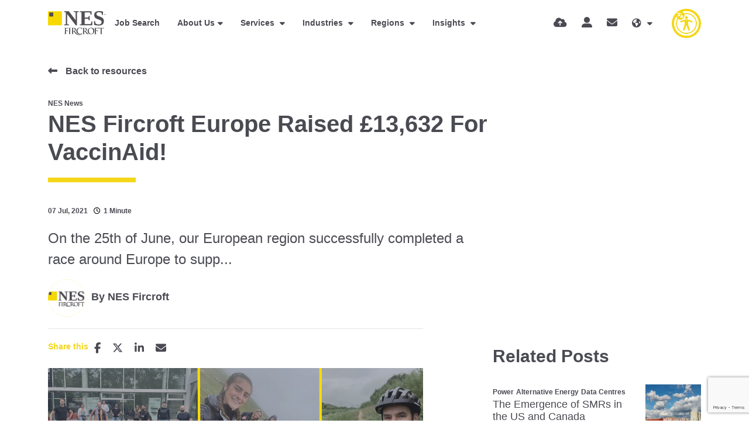

--- FILE ---
content_type: text/html
request_url: https://www.nesfircroft.com/resources/blog/nes-fircroft-europe-raised--13-632-for-vaccinaid-/
body_size: 24300
content:
<!DOCTYPE html><html lang="en"><head>
        <!-- Google Tag Manager -->
<script>(function(w,d,s,l,i){w[l]=w[l]||[];w[l].push({'gtm.start':
new Date().getTime(),event:'gtm.js'});var f=d.getElementsByTagName(s)[0],
j=d.createElement(s),dl=l!='dataLayer'?'&l='+l:'';j.async=true;j.src=
'https://www.googletagmanager.com/gtm.js?id='+i+dl;f.parentNode.insertBefore(j,f);
})(window,document,'script','dataLayer','GTM-WF2NZ3N');</script>
<!-- End Google Tag Manager -->
<script> (function(ss,ex){ window.ldfdr=window.ldfdr||function(){(ldfdr._q=ldfdr._q||[]).push([].slice.call(arguments));}; (function(d,s){ fs=d.getElementsByTagName(s)[0]; function ce(src){ var cs=d.createElement(s); cs.src=src; cs.async=1; fs.parentNode.insertBefore(cs,fs); }; ce('https://sc.lfeeder.com/lftracker_v1_'+ss+(ex?'_'+ex:'')+'.js'); })(document,'script'); })('3P1w24dwQXJ7mY5n'); </script>
        <meta charset="utf-8">
        <meta name="viewport" content="width=device-width, initial-scale=1, shrink-to-fit=no">
        <link rel="icon" type="image/png" href="https://sitescdn.wearevennture.co.uk/public/nes-fircroft/assets/favicon-32x32.png" sizes="32x32">
        <link rel="icon" type="image/png" href="https://sitescdn.wearevennture.co.uk/public/nes-fircroft/assets/favicon-16x16.png" sizes="16x16">
        <meta name="application-name" content="&nbsp;">
        <meta name="msapplication-TileColor" content="#FFFFFF">
        <!-- CSS framework -->
<link href="https://cdn.jsdelivr.net/npm/bootstrap@5.0.2/dist/css/bootstrap.min.css" rel="stylesheet" integrity="sha384-EVSTQN3/azprG1Anm3QDgpJLIm9Nao0Yz1ztcQTwFspd3yD65VohhpuuCOmLASjC" crossorigin="anonymous">
<!-- VSM framework -->
<link href="https://cdn.wearevennture.co.uk/cdn/common/css/vsm.min.css" rel="stylesheet">
<link rel="stylesheet" href="/content/theme.css">
<!-- Icon fonts -->
<link href="https://cdn.wearevennture.co.uk/cdn/common/css/all.min.css" rel="stylesheet">
<!--[if lt IE 9]>
    <script src="https://oss.maxcdn.com/html5shiv/3.7.2/html5shiv.min.js"></script>
    <script src="https://oss.maxcdn.com/respond/1.4.2/respond.min.js"></script>
<![endif]-->
<link rel="stylesheet" href="https://static.mailplus.nl/jq/ui/jquery-ui-1.13.2.custom.min.css" type="text/css">
    <title>NES Fircroft Europe Raised £13,632 For VaccinAid! | NES Fircroft</title>

    <meta name="description" content="On the 25th of June, our European region successfully completed a race around Europe to support UNICEF’s vaccinate the world programme.">
   
    <!-- Open graph mark up - Blog -->
    <meta property="og:type" content="article">
    <meta property="og:title" content="NES Fircroft Europe Raised £13,632 For VaccinAid!"> 

    <meta property="og:description" content="On the 25th of June, our European region successfully completed a race around Europe to support UNICEF’s vaccinate the world programme.">
 
    <meta property="og:image" content="https://sitescdn.wearevennture.co.uk/public/nes-fircroft/mediahub/race-across-europe--nes-fircroft---17073c6e78b14c81b03ec67777c6c297.jpg">
    <meta property="og:image:alt" content="NES Fircroft Europe Raised £13,632 For VaccinAid!"> <!-- need a product update for this -->
    <meta property="article:published_time" content="07/07/2021 13:42:00">
    <meta property="article:author" content="profile">
    <meta property="profile:first_name" content="NES">
    <meta property="profile:last_name" content="Fircroft">
    <meta property="og:url" content="https://www.nesfircroft.com/resources/blog/nes-fircroft-europe-raised--13-632-for-vaccinaid-/">
    <!--  <meta property="" content=""/> --> 
    <!-- Twitter Cards mark up - Blog -->
    <meta name="twitter:card" content="summary">
    <meta name="twitter:site" content="@NESFircroft">
    <meta name="twitter:title" content="NES Fircroft Europe Raised £13,632 For VaccinAid!">
    <meta name="twitter:creator" content="@NESFircroft"> <!--is there any difference between creator and site? -->

    <meta name="twitter:description" content="On the 25th of June, our European region successfully completed a race around Europe to support UNICEF’s vaccinate the world programme.">

    <meta name="twitter:image" content="https://sitescdn.wearevennture.co.uk/public/nes-fircroft/mediahub/race-across-europe--nes-fircroft---17073c6e78b14c81b03ec67777c6c297.jpg">
    <meta name="twitter:image:alt" content="NES Fircroft Europe Raised £13,632 For VaccinAid!"> <!-- need a product update for this -->

<script type="application/ld+json">
{
    "@context": "https://schema.org",
    "@type": "BlogPosting",
    "headline": "NES Fircroft Europe Raised &#163;13,632 For VaccinAid!",
    "name":  "NES Fircroft Europe Raised &#163;13,632 For VaccinAid!",
    "description": "On the 25th of June, our European region successfully completed a race around Europe to support UNICEF’s vaccinate the world programme.The race around Europe consisted of the team collectively travelling the distance between each of our European o...",
    "datePublished": "07/07/2021 13:42:00",
    "author":[{
        
            "@type": "Person",
            "name": "NES Fircroft",
            "jobTitle": "",
            "url": "https://www.nesfircroft.com/profile/nesfircroft/"
            
           
    }],  
    "publisher": {
        "@type": "Organization",
        "name": "NES Fircroft",
        "logo": {
            "@type": "ImageObject",
            "url": "https://www.nesfircroft.com"
        }
    },         
    "image": {
              "@type": "ImageObject",
              "@id": "https://sitescdn.wearevennture.co.uk/public/nes-fircroft/mediahub/race-across-europe--nes-fircroft---17073c6e78b14c81b03ec67777c6c297.jpg",
              "url": "https://sitescdn.wearevennture.co.uk/public/nes-fircroft/mediahub/race-across-europe--nes-fircroft---17073c6e78b14c81b03ec67777c6c297.jpg"
    }
}
</script>

<link rel="canonical" href="https://www.nesfircroft.com/resources/blog/nes-fircroft-europe-raised--13-632-for-vaccinaid-/">



<meta name="referrer" content="unsafe-url"></head>
    <body>
          
        
        <!-- Google Tag Manager (noscript) -->
<noscript><iframe src="https://www.googletagmanager.com/ns.html?id=GTM-WF2NZ3N" height="0" width="0" style="display:none;visibility:hidden"></iframe></noscript>
<!-- End Google Tag Manager (noscript) -->
<script src="https://www.google.com/recaptcha/enterprise.js?render=6LeAaE0pAAAAANv6Ai9yUkJglgKhoMfcHHZDciuR"></script>
        <div class="content-wrapper">
            <header>
    <div class="vsm-top" data-section="vsm-default-top">
       
            <div class="signed-in-bar ajax-loggedin" style="display:none">
                <div class="container">
                    <div class="row justify-content-end">
                        <div class="col-auto align-items-center d-flex justify-content-center">
                            <span class="signed-as">Signed in as <a href="" class="ajax-loggedin-name ajax-loggedin-dashboardUrl"></a></span>
                            <div class="media ajax-loggedin-initials" data-initials="">
                                <img class="ajax-loggedin-image">
                            </div>
                            <a href="" class="sign-out-btn" onclick="(function(event){ event.preventDefault(); document.getElementById('logout-form').submit(); return false; })(event)"><i class="fas fa-sign-out-alt"></i></a>
                            <form action="/candidate/logout/" method="post" id="logout-form" style="display:none;"></form>
                        </div>
                    </div>
                </div>
            </div>
            <div class="navigation">
                <div class="container">
                    <div class="row align-items-center justify-content-between nowrap">
                        <div class="col-auto">
                            <a href="/" class="brand">
                                <img src="https://sitescdn.wearevennture.co.uk/public/nes-fircroft/assets/brandmark.svg" class="logo-1" alt="">
                                <img src="https://sitescdn.wearevennture.co.uk/public/nes-fircroft/assets/brandmark.svg" class="logo-2" alt="">
                            </a>
                        </div>
                        <div class="col d-flex">
                            <div class="primary-nav">
                                <nav>
    <ul>
        
            
                
                
            
         
            <li>
                <a href="/job-search/">Job Search</a>
            </li>
        
            
                
                    
                
                
                    
                        
                            
                                
                                    
                                        
                                    
                                    
                                        
                                    
                                
                                
                            
                            
                                
                                    
                                        
                                        
                                            
                                        
                                    
                                    
                                        
                                            
                                                
                                            
                                        
                                    
                                
                            
                        
                    
                
            
        
            <li class="dropdown">
                <a href="/about-us/">About Us</a>
                <ul><li><a href="/diversity/">Diversity &amp; Inclusion</a></li><li><a href="/environmental-social-governance/">ESG</a></li><li><a href="https://careers.nesfircroft.com/">Join Us</a></li><li><a href="/kindnes-foundation/">KindNES Foundation</a></li><li><a href="/our-offices/">Our Locations</a></li><li><a href="/contact-us/">Contact Us</a></li><li><a href="/training-partnership/">Training Partnership</a></li></ul>
            </li>
         
            
                
            
        
            
                
                    
                
                
                    
                        
                            
                                
                                    
                                        
                                    
                                    
                                        
                                            <!--
                                            <a href="/diversity/"  data-sublist="">
                                                
                                                    
                                                
                                            
                                            -->
                                        
                                            <!--
                                            <a href="/environmental-social-governance/"  data-sublist="">
                                                
                                                    
                                                
                                            
                                            -->
                                        
                                            <!--
                                            <a href="https://careers.nesfircroft.com/"  data-sublist="">
                                                
                                                    
                                                
                                            
                                            -->
                                        
                                            <!--
                                            <a href="/kindnes-foundation/"  data-sublist="">
                                                
                                                    
                                                
                                            
                                            -->
                                        
                                            <!--
                                            <a href="/our-offices/"  data-sublist="">
                                                
                                                    
                                                
                                            
                                            -->
                                        
                                            <!--
                                            <a href="/contact-us/"  data-sublist="">
                                                
                                                    
                                                
                                            
                                            -->
                                        
                                            <!--
                                            <a href="/training-partnership/"  data-sublist="">
                                                
                                                    
                                                
                                            
                                            -->
                                        
                                    
                                
                                
                                 <!--
                                
                                    
                                        
                                            
                                        
                                    
                                    
                                        
                                    
                                
                                 -->
                                
                                 <!--
                                
                                    
                                        
                                            
                                        
                                    
                                    
                                        
                                    
                                
                                 -->
                                
                                 <!--
                                
                                    
                                        
                                            
                                        
                                    
                                    
                                        
                                    
                                
                                 -->
                                
                                 <!--
                                
                                    
                                        
                                            
                                        
                                    
                                    
                                        
                                    
                                
                                 -->
                                
                                 <!--
                                
                                    
                                        
                                            
                                        
                                    
                                    
                                        
                                    
                                
                                 -->
                                
                                 <!--
                                
                                    
                                        
                                            
                                        
                                    
                                    
                                        
                                    
                                
                                 -->
                                
                                 <!--
                                
                                    
                                        
                                            
                                        
                                    
                                    
                                        
                                    
                                
                                 -->
                                
                            
                            
                                
                                    
                                        
                                        
                                            
                                        
                                    
                                    
                                        
                                            
                                                
                                            
                                        
                                    
                                
                            
                        
                    
                
            
        
            
                
                
            
         
            
                
            
        
            <li class="meganav">
                <a href="/talent-acquisition-services/">
                    Services
                </a>
                <div class="mega-menu">
                    <div class="container">
                        <div class="row">
                            <div class="col-md-6">
                                <div class="list">
                                    <div class="faux-title">
                                        Services
                                    </div>
                                    <nav>
                                        
                                            
                                            <a href="/talent-acquisition-services/contract-staffing/" data-sublist="sublist1">
                                                <span>
                                                    Contract Staffing
                                                </span>
                                            </a>
                                            
                                        
                                            
                                            <a href="/talent-acquisition-services/eor/" data-sublist="sublist2">
                                                <span>
                                                    Employer of Record
                                                </span>
                                            </a>
                                            
                                        
                                            
                                            <a href="" data-sublist="sublist3">
                                                <span>
                                                    Global Mobility
                                                </span>
                                            </a>
                                            
                                        
                                            
                                            <a href="" data-sublist="sublist4">
                                                <span>
                                                    Managed Solutions
                                                </span>
                                            </a>
                                            
                                        
                                            
                                            <a href="/talent-acquisition-services/permanent-hire-services/" data-sublist="sublist5">
                                                <span>
                                                    Permanent Hire
                                                </span>
                                            </a>
                                            
                                        
                                            
                                            <a href="/talent-acquisition-services/technical-consultancy-services/" data-sublist="">
                                                <span>
                                                    Technical Consultancy Services
                                                </span>
                                            </a>
                                            
                                        
                                    </nav>
                                </div>
                                
                                
                                <div class="sub-list" data-sublist-items="sublist1">
                                    <div class="faux-title">
                                        <a href="/talent-acquisition-services/contract-staffing/">
                                            Contract Staffing
                                        </a>
                                    </div>
                                    <nav>
                                        
                                        <a href="/talent-acquisition-services/contract-staffing/assignment-support/">Assignment Support</a>
                                        
                                        <a href="/talent-acquisition-services/contract-staffing/">Contract Staffing</a>
                                        
                                        <a href="/talent-acquisition-services/contract-staffing/payroll-services/">Payroll</a>
                                        
                                        <a href="/talent-acquisition-services/contract-staffing/workforce-consolidation/">Workforce Consolidation</a>
                                        
                                    </nav>
                                </div>
                                
                                
                                
                                <div class="sub-list" data-sublist-items="sublist2">
                                    <div class="faux-title">
                                        <a href="/talent-acquisition-services/eor/">
                                            Employer of Record
                                        </a>
                                    </div>
                                    <nav>
                                        
                                        <a href="/talent-acquisition-services/eor/movetek/">Movetek</a>
                                        
                                        <a href="/talent-acquisition-services/eor-services-middle-east/">EOR Middle East</a>
                                        
                                    </nav>
                                </div>
                                
                                
                                
                                <div class="sub-list" data-sublist-items="sublist3">
                                    <div class="faux-title">
                                        <a href="">
                                            Global Mobility
                                        </a>
                                    </div>
                                    <nav>
                                        
                                        <a href="/talent-acquisition-services/contract-staffing/assignment-support/">Assignment Support</a>
                                        
                                        <a href="/talent-acquisition-services/compliant-recruitment-processes/">Compliance</a>
                                        
                                        <a href="/immigration-services-asia-pacific/">Immigration Services in Asia-Pacific</a>
                                        
                                        <a href="/l1-visa-services/">L1 Visa Solutions</a>
                                        
                                    </nav>
                                </div>
                                
                                
                                
                                <div class="sub-list" data-sublist-items="sublist4">
                                    <div class="faux-title">
                                        <a href="">
                                            Managed Solutions
                                        </a>
                                    </div>
                                    <nav>
                                        
                                        <a href="https://www.nesadvantage.com/our-solutions/msp/">MSP</a>
                                        
                                        <a href="https://www.nesadvantage.com/our-solutions/rpo/">RPO</a>
                                        
                                        <a href="https://www.nesadvantage.com/our-solutions/consulting-and-advisory-services/">Consulting &amp; Advisory</a>
                                        
                                    </nav>
                                </div>
                                
                                
                                
                                <div class="sub-list" data-sublist-items="sublist5">
                                    <div class="faux-title">
                                        <a href="/talent-acquisition-services/permanent-hire-services/">
                                            Permanent Hire
                                        </a>
                                    </div>
                                    <nav>
                                        
                                        <a href="/talent-acquisition-services/executive-search/">Executive Search</a>
                                        
                                        <a href="/talent-acquisition-services/permanent-hire-services/">Permanent Hire</a>
                                        
                                    </nav>
                                </div>
                                
                                
                                 <!--
                                <div class="sub-list" data-sublist-items="sublist6">
                                    <div class="faux-title">
                                        <a href="/talent-acquisition-services/technical-consultancy-services/">
                                            Technical Consultancy Services
                                        </a>
                                    </div>
                                    <nav>
                                        
                                    </nav>
                                </div>
                                 -->
                                
                            </div>
                            <div class="col-md-6">
                                <div class="nav-inserts">
                                    <div class="faux-title">
                                        Latest Resources
                                        <a href="/resources/search-results/">
                                            View All
                                        </a>
                                    </div>
                                    <div class="inserts">
                                        <div class="row">
                                            <script type="text/html" class="vsm-media-liquid-nav" data-mediatype="blog">
                                                {% for item in items limit: 2 %}<div class="col"><a href="{{item.url}}" class="insert" style="background-image:url('{% if item.more.thubmnail-image %}{{item.more.thumbnail-image}}{% else %}{{item.image}}{% endif %}')"><div class="xs-heading faux-title">{{item.title}}</div><span class="faux-link"><span>Learn More</span></span></a></div>{% endfor %}
                                            </script>
                                        </div>
                                    </div>
                                </div>
                            </div>
                        </div>
                    </div>
                </div>
            </li>
        
            
                
                
            
         
            
                
            
        
            <li class="meganav">
                <a href="">
                    Industries
                </a>
                <div class="mega-menu">
                    <div class="container">
                        <div class="row">
                            <div class="col-md-6">
                                <div class="list">
                                    <div class="faux-title">
                                        Industries
                                    </div>
                                    <nav>
                                        
                                            
                                            <a href="/industries/renewable-energy-recruitment/" data-sublist="sublist1">
                                                <span>
                                                    Alternative &amp; Renewable Energy
                                                </span>
                                            </a>
                                            
                                        
                                            
                                            <a href="/industries/chemical-recruitment/" data-sublist="sublist2">
                                                <span>
                                                    Chemicals
                                                </span>
                                            </a>
                                            
                                        
                                            
                                            <a href="/industries/construction-infrastructure-recruitment/" data-sublist="">
                                                <span>
                                                    Construction &amp; Infrastructure
                                                </span>
                                            </a>
                                            
                                        
                                            
                                            <a href="/industries/data-centre-recruitment/" data-sublist="">
                                                <span>
                                                    Data Centres
                                                </span>
                                            </a>
                                            
                                        
                                            
                                            <a href="/industries/it-recruitment/" data-sublist="">
                                                <span>
                                                    IT
                                                </span>
                                            </a>
                                            
                                        
                                            
                                            <a href="/industries/life-sciences-recruitment/" data-sublist="sublist6">
                                                <span>
                                                    Life Sciences
                                                </span>
                                            </a>
                                            
                                        
                                            
                                            <a href="/industries/manufacturing/" data-sublist="">
                                                <span>
                                                    Manufacturing
                                                </span>
                                            </a>
                                            
                                        
                                            
                                            <a href="/industries/mining-recruitment/" data-sublist="sublist8">
                                                <span>
                                                    Mining
                                                </span>
                                            </a>
                                            
                                        
                                            
                                            <a href="/industries/upstream-oil-gas-recruitment/" data-sublist="sublist9">
                                                <span>
                                                    Oil &amp; Gas
                                                </span>
                                            </a>
                                            
                                        
                                            
                                            <a href="/industries/power-recruitment/" data-sublist="sublist10">
                                                <span>
                                                    Power
                                                </span>
                                            </a>
                                            
                                        
                                    </nav>
                                </div>
                                
                                
                                <div class="sub-list" data-sublist-items="sublist1">
                                    <div class="faux-title">
                                        <a href="/industries/renewable-energy-recruitment/">
                                            Alternative &amp; Renewable Energy
                                        </a>
                                    </div>
                                    <nav>
                                        
                                        <a href="/industries/renewable-energy-recruitment/">All Renewables</a>
                                        
                                        <a href="/industries/renewable-energy-recruitment/battery-energy-storage-recruitment-specialists/">Battery and Energy Storage</a>
                                        
                                        <a href="/industries/renewable-energy-recruitment/biomass-recruitment-specialists/">Biomass </a>
                                        
                                        <a href="/industries/renewable-energy-recruitment/carbon-capture-recruitment/">Carbon Capture</a>
                                        
                                        <a href="/industries/renewable-energy-recruitment/hydroelectric-recruitment-specialists/">Hydroelectric</a>
                                        
                                        <a href="/industries/renewable-energy-recruitment/hydrogen-recruitment-specialists/">Hydrogen</a>
                                        
                                        <a href="/industries/renewable-energy-recruitment/nuclear-recruitment-specialists/">Nuclear</a>
                                        
                                        <a href="/industries/renewable-energy-recruitment/solar-jobs/">Solar</a>
                                        
                                        <a href="/industries/renewable-energy-recruitment/wind-jobs/">Wind</a>
                                        
                                    </nav>
                                </div>
                                
                                
                                
                                <div class="sub-list" data-sublist-items="sublist2">
                                    <div class="faux-title">
                                        <a href="/industries/chemical-recruitment/">
                                            Chemicals
                                        </a>
                                    </div>
                                    <nav>
                                        
                                        <a href="/industries/chemical-recruitment/fine-specialty-chemicals/">Fine &amp; Specialty Chemicals</a>
                                        
                                    </nav>
                                </div>
                                
                                
                                 <!--
                                <div class="sub-list" data-sublist-items="sublist3">
                                    <div class="faux-title">
                                        <a href="/industries/construction-infrastructure-recruitment/">
                                            Construction & Infrastructure
                                        </a>
                                    </div>
                                    <nav>
                                        
                                    </nav>
                                </div>
                                 -->
                                
                                 <!--
                                <div class="sub-list" data-sublist-items="sublist4">
                                    <div class="faux-title">
                                        <a href="/industries/data-centre-recruitment/">
                                            Data Centres
                                        </a>
                                    </div>
                                    <nav>
                                        
                                    </nav>
                                </div>
                                 -->
                                
                                 <!--
                                <div class="sub-list" data-sublist-items="sublist5">
                                    <div class="faux-title">
                                        <a href="/industries/it-recruitment/">
                                            IT
                                        </a>
                                    </div>
                                    <nav>
                                        
                                    </nav>
                                </div>
                                 -->
                                
                                
                                <div class="sub-list" data-sublist-items="sublist6">
                                    <div class="faux-title">
                                        <a href="/industries/life-sciences-recruitment/">
                                            Life Sciences
                                        </a>
                                    </div>
                                    <nav>
                                        
                                        <a href="/industries/life-sciences-recruitment/biotechnology-pharmaceuticals-recruitment/">Biotech &amp; Pharma</a>
                                        
                                        <a href="/industries/life-sciences-recruitment/scientific-disciplines-recruitment/">Scientific Disciplines</a>
                                        
                                        <a href="/industries/life-sciences-recruitment/diagnostics/">Diagnostics</a>
                                        
                                        <a href="/industries/life-sciences-recruitment/digital-health/">Digital Health</a>
                                        
                                        <a href="/industries/life-sciences-recruitment/medical-devices/">Medical Devices </a>
                                        
                                        <a href="/industries/life-sciences-recruitment/clinical-research/">Clinical Research</a>
                                        
                                        <a href="/industries/life-sciences-recruitment/biometrics-recruitment/">Biometrics</a>
                                        
                                        <a href="/industries/life-sciences-recruitment/regulatory-affairs/">Regulatory Affairs </a>
                                        
                                        <a href="/industries/life-sciences-recruitment/quality-assurance/">Quality Assurance</a>
                                        
                                        <a href="/industries/life-sciences-recruitment/manufacturing-and-tech-ops/">Manufacturing &amp; Tech Ops</a>
                                        
                                        <a href="/industries/life-sciences-recruitment/commercial-and-sales/">Commercial &amp; Sales</a>
                                        
                                        <a href="/industries/life-sciences-recruitment/capex-projects/">CapEx Projects</a>
                                        
                                    </nav>
                                </div>
                                
                                
                                 <!--
                                <div class="sub-list" data-sublist-items="sublist7">
                                    <div class="faux-title">
                                        <a href="/industries/manufacturing/">
                                            Manufacturing
                                        </a>
                                    </div>
                                    <nav>
                                        
                                    </nav>
                                </div>
                                 -->
                                
                                
                                <div class="sub-list" data-sublist-items="sublist8">
                                    <div class="faux-title">
                                        <a href="/industries/mining-recruitment/">
                                            Mining
                                        </a>
                                    </div>
                                    <nav>
                                        
                                        <a href="/industries/mining-recruitment/mine-design-construction-projects/">Mining Construction </a>
                                        
                                        <a href="/industries/mining-recruitment/recruitment-mining-exploration/">Mining Exploration</a>
                                        
                                        <a href="/industries/mining-recruitment/recruitment-mining-operations-maintenance/">Mining Operations And Maintenance </a>
                                        
                                    </nav>
                                </div>
                                
                                
                                
                                <div class="sub-list" data-sublist-items="sublist9">
                                    <div class="faux-title">
                                        <a href="/industries/upstream-oil-gas-recruitment/">
                                            Oil &amp; Gas
                                        </a>
                                    </div>
                                    <nav>
                                        
                                        <a href="/industries/upstream-oil-gas-recruitment/">Upstream</a>
                                        
                                        <a href="/industries/upstream-oil-gas-recruitment/midstream-lng-jobs/">Midstream &amp; LNG</a>
                                        
                                        <a href="/industries/upstream-oil-gas-recruitment/downstream-jobs/">Downstream</a>
                                        
                                    </nav>
                                </div>
                                
                                
                                
                                <div class="sub-list" data-sublist-items="sublist10">
                                    <div class="faux-title">
                                        <a href="/industries/power-recruitment/">
                                            Power
                                        </a>
                                    </div>
                                    <nav>
                                        
                                        <a href="/industries/power-recruitment/">Power</a>
                                        
                                        <a href="/skilled-trades-recruitment/">Skilled Trades</a>
                                        
                                    </nav>
                                </div>
                                
                                
                            </div>
                            <div class="col-md-6">
                                <div class="nav-inserts">
                                    <div class="faux-title">
                                        Latest Resources
                                        <a href="/resources/search-results/">
                                            View All
                                        </a>
                                    </div>
                                    <div class="inserts">
                                        <div class="row">
                                            <script type="text/html" class="vsm-media-liquid-nav" data-mediatype="blog">
                                                {% for item in items limit: 2 %}<div class="col"><a href="{{item.url}}" class="insert" style="background-image:url('{% if item.more.thubmnail-image %}{{item.more.thumbnail-image}}{% else %}{{item.image}}{% endif %}')"><div class="xs-heading faux-title">{{item.title}}</div><span class="faux-link"><span>Learn More</span></span></a></div>{% endfor %}
                                            </script>
                                        </div>
                                    </div>
                                </div>
                            </div>
                        </div>
                    </div>
                </div>
            </li>
        
            
                
                
            
         
            
                
            
        
            <li class="meganav">
                <a href="/regions/">
                    Regions
                </a>
                <div class="mega-menu">
                    <div class="container">
                        <div class="row">
                            <div class="col-md-6">
                                <div class="list">
                                    <div class="faux-title">
                                        Regions
                                    </div>
                                    <nav>
                                        
                                            
                                            <a href="/regions/recruitment-in-africa/" data-sublist="sublist1">
                                                <span>
                                                    Africa
                                                </span>
                                            </a>
                                            
                                        
                                            
                                            <a href="/regions/recruitment-in-asia/" data-sublist="sublist2">
                                                <span>
                                                    Asia
                                                </span>
                                            </a>
                                            
                                        
                                            
                                            <a href="/regions/recruitment-in-europe/" data-sublist="sublist3">
                                                <span>
                                                    Europe
                                                </span>
                                            </a>
                                            
                                        
                                            
                                            <a href="/regions/recruitment-in-middle-east/" data-sublist="sublist4">
                                                <span>
                                                    Middle East
                                                </span>
                                            </a>
                                            
                                        
                                            
                                            <a href="/regions/recruitment-in-north-america/" data-sublist="sublist5">
                                                <span>
                                                    Americas
                                                </span>
                                            </a>
                                            
                                        
                                            
                                            <a href="/regions/recruitment-in-oceania/" data-sublist="sublist6">
                                                <span>
                                                    Oceania
                                                </span>
                                            </a>
                                            
                                        
                                    </nav>
                                </div>
                                
                                
                                <div class="sub-list" data-sublist-items="sublist1">
                                    <div class="faux-title">
                                        <a href="/regions/recruitment-in-africa/">
                                            Africa
                                        </a>
                                    </div>
                                    <nav>
                                        
                                        <a href="/regions/recruitment-in-africa/egypt-jobs/">Egypt</a>
                                        
                                    </nav>
                                </div>
                                
                                
                                
                                <div class="sub-list" data-sublist-items="sublist2">
                                    <div class="faux-title">
                                        <a href="/regions/recruitment-in-asia/">
                                            Asia
                                        </a>
                                    </div>
                                    <nav>
                                        
                                        <a href="/regions/recruitment-in-asia/brunei-jobs/">Brunei</a>
                                        
                                        <a href="/regions/recruitment-in-asia/china-jobs/">China</a>
                                        
                                        <a href="/regions/recruitment-in-asia/indonesia-jobs/">Indonesia</a>
                                        
                                        <a href="/regions/recruitment-in-asia/japan-jobs/">Japan</a>
                                        
                                        <a href="/regions/recruitment-in-asia/malaysia-jobs/">Malaysia</a>
                                        
                                        <a href="/regions/recruitment-in-asia/philippines-jobs/">Philippines</a>
                                        
                                        <a href="/regions/recruitment-in-asia/singapore-jobs/">Singapore</a>
                                        
                                        <a href="/regions/recruitment-in-asia/south-korea-jobs/">South Korea</a>
                                        
                                        <a href="/regions/recruitment-in-asia/taiwan-jobs/">Taiwan</a>
                                        
                                        <a href="/regions/recruitment-in-asia/thailand-jobs/">Thailand</a>
                                        
                                        <a href="/regions/recruitment-in-asia/vietnam-jobs/">Vietnam</a>
                                        
                                    </nav>
                                </div>
                                
                                
                                
                                <div class="sub-list" data-sublist-items="sublist3">
                                    <div class="faux-title">
                                        <a href="/regions/recruitment-in-europe/">
                                            Europe
                                        </a>
                                    </div>
                                    <nav>
                                        
                                        <a href="/regions/recruitment-in-europe/belgium-jobs/">Belgium</a>
                                        
                                        <a href="/regions/recruitment-in-europe/denmark/">Denmark</a>
                                        
                                        <a href="/regions/recruitment-in-europe/france-jobs/">France</a>
                                        
                                        <a href="/regions/recruitment-in-europe/germany-jobs/">Germany</a>
                                        
                                        <a href="/regions/recruitment-in-europe/ireland-jobs/">Ireland</a>
                                        
                                        <a href="/regions/recruitment-in-europe/london-jobs/">London</a>
                                        
                                        <a href="/regions/recruitment-in-europe/manchester-jobs/">Manchester</a>
                                        
                                        <a href="/regions/recruitment-in-europe/netherlands-jobs/">Netherlands</a>
                                        
                                        <a href="/regions/recruitment-in-europe/norway-jobs/">Norway</a>
                                        
                                        <a href="/regions/recruitment-in-europe/poland-jobs/">Poland</a>
                                        
                                        <a href="/regions/recruitment-in-europe/scotland-jobs/">Scotland</a>
                                        
                                        <a href="/regions/recruitment-in-europe/switzerland-jobs/">Switzerland</a>
                                        
                                        <a href="/regions/recruitment-in-europe/teesside-jobs/">Teesside</a>
                                        
                                    </nav>
                                </div>
                                
                                
                                
                                <div class="sub-list" data-sublist-items="sublist4">
                                    <div class="faux-title">
                                        <a href="/regions/recruitment-in-middle-east/">
                                            Middle East
                                        </a>
                                    </div>
                                    <nav>
                                        
                                        <a href="/regions/recruitment-in-middle-east/abu-dhabi-jobs/">Abu Dhabi</a>
                                        
                                        <a href="/regions/recruitment-in-middle-east/dubai-jobs/">Dubai</a>
                                        
                                        <a href="/regions/recruitment-in-middle-east/india-jobs/">India</a>
                                        
                                        <a href="/regions/recruitment-in-middle-east/iraq-jobs/">Iraq</a>
                                        
                                        <a href="/regions/recruitment-in-middle-east/kuwait-jobs/">Kuwait</a>
                                        
                                        <a href="/regions/recruitment-in-middle-east/oman-jobs/">Oman</a>
                                        
                                        <a href="/regions/recruitment-in-middle-east/qatar-jobs/">Qatar</a>
                                        
                                        <a href="/regions/recruitment-in-middle-east/saudi-arabia-jobs/">Saudi Arabia</a>
                                        
                                    </nav>
                                </div>
                                
                                
                                
                                <div class="sub-list" data-sublist-items="sublist5">
                                    <div class="faux-title">
                                        <a href="/regions/recruitment-in-north-america/">
                                            Americas
                                        </a>
                                    </div>
                                    <nav>
                                        
                                        <a href="/regions/recruitment-in-north-america/california-jobs/">California</a>
                                        
                                        <a href="/regions/recruitment-in-north-america/canada-jobs/">Canada</a>
                                        
                                        <a href="/regions/recruitment-in-caribbean/">Caribbean</a>
                                        
                                        <a href="/regions/recruitment-in-north-america/florida-jobs/">Florida</a>
                                        
                                        <a href="/regions/recruitment-in-north-america/illinois-jobs/">Illinois</a>
                                        
                                        <a href="/regions/latin-america/">Latin America</a>
                                        
                                        <a href="/regions/recruitment-in-north-america/louisiana-jobs/">Louisiana</a>
                                        
                                        <a href="/regions/recruitment-in-north-america/massachusetts-jobs/">Massachusetts</a>
                                        
                                        <a href="/regions/recruitment-in-north-america/texas-jobs/">Texas</a>
                                        
                                    </nav>
                                </div>
                                
                                
                                
                                <div class="sub-list" data-sublist-items="sublist6">
                                    <div class="faux-title">
                                        <a href="/regions/recruitment-in-oceania/">
                                            Oceania
                                        </a>
                                    </div>
                                    <nav>
                                        
                                        <a href="/regions/recruitment-in-oceania/brisbane-jobs/">Brisbane</a>
                                        
                                        <a href="/regions/recruitment-in-oceania/melbourne-jobs/">Melbourne</a>
                                        
                                        <a href="/regions/recruitment-in-oceania/new-zealand-jobs/">New Zealand</a>
                                        
                                        <a href="/regions/recruitment-in-oceania/papua-new-guinea-jobs/">Papua New Guinea</a>
                                        
                                        <a href="/regions/recruitment-in-oceania/perth-jobs/">Perth</a>
                                        
                                        <a href="/regions/recruitment-in-oceania/sydney-jobs/">Sydney</a>
                                        
                                    </nav>
                                </div>
                                
                                
                            </div>
                            <div class="col-md-6">
                                <div class="nav-inserts">
                                    <div class="faux-title">
                                        Latest Resources
                                        <a href="/resources/search-results/">
                                            View All
                                        </a>
                                    </div>
                                    <div class="inserts">
                                        <div class="row">
                                            <script type="text/html" class="vsm-media-liquid-nav" data-mediatype="blog">
                                                {% for item in items limit: 2 %}<div class="col"><a href="{{item.url}}" class="insert" style="background-image:url('{% if item.more.thubmnail-image %}{{item.more.thumbnail-image}}{% else %}{{item.image}}{% endif %}')"><div class="xs-heading faux-title">{{item.title}}</div><span class="faux-link"><span>Learn More</span></span></a></div>{% endfor %}
                                            </script>
                                        </div>
                                    </div>
                                </div>
                            </div>
                        </div>
                    </div>
                </div>
            </li>
        
            
                
                
            
         
            
                
            
        
            <li class="meganav">
                <a href="/resources/">
                    Insights
                </a>
                <div class="mega-menu">
                    <div class="container">
                        <div class="row">
                            <div class="col-md-6">
                                <div class="list">
                                    <div class="faux-title">
                                        Insights
                                    </div>
                                    <nav>
                                        
                                            
                                            <a href="/resources/search-results/?type=blog" data-sublist="sublist1">
                                                <span>
                                                    Blogs
                                                </span>
                                            </a>
                                            
                                        
                                            
                                            <a href="/resources/search-results/?type=video" data-sublist="">
                                                <span>
                                                    Videos
                                                </span>
                                            </a>
                                            
                                        
                                            
                                            <a href="/resources/search-results/?type=podcast" data-sublist="">
                                                <span>
                                                    Podcasts
                                                </span>
                                            </a>
                                            
                                        
                                            
                                            <a href="" data-sublist="sublist4">
                                                <span>
                                                    Reports
                                                </span>
                                            </a>
                                            
                                        
                                            
                                            <a href="/resources/category/news/" data-sublist="">
                                                <span>
                                                    NES News
                                                </span>
                                            </a>
                                            
                                        
                                            
                                            <a href="/investor-relations/" data-sublist="">
                                                <span>
                                                    Investor Relations
                                                </span>
                                            </a>
                                            
                                        
                                            
                                            <a href="/engineering-pro/" data-sublist="">
                                                <span>
                                                    Sign up to EngineeringPro
                                                </span>
                                            </a>
                                            
                                        
                                            
                                            <a href="https://www.nesadvantage.com/resources/" data-sublist="">
                                                <span>
                                                    Managed Solutions
                                                </span>
                                            </a>
                                            
                                        
                                    </nav>
                                </div>
                                
                                
                                <div class="sub-list" data-sublist-items="sublist1">
                                    <div class="faux-title">
                                        <a href="/resources/search-results/?type=blog">
                                            Blogs
                                        </a>
                                    </div>
                                    <nav>
                                        
                                        <a href="/resources/category/client-advice/?type=blog">Client Advice</a>
                                        
                                        <a href="/resources/category/career-advice/?type=blog">Career Advice</a>
                                        
                                        <a href="/resources/category/alternative-energy/?type=blog">Alternative Energy</a>
                                        
                                        <a href="/resources/category/renewable-energy/?type=blog">Renewable Energy</a>
                                        
                                        <a href="/resources/category/power/?type=blog">Power</a>
                                        
                                        <a href="/resources/category/oil-and-gas/?type=blog">Oil &amp; Gas</a>
                                        
                                        <a href="/resources/category/chemical/?type=blog">Chemicals</a>
                                        
                                        <a href="/resources/category/mining/?type=blog">Mining</a>
                                        
                                        <a href="/resources/category/life-science/?type=blog">Life Science</a>
                                        
                                        <a href="/resources/category/construction/?type=blog">Construction</a>
                                        
                                    </nav>
                                </div>
                                
                                
                                 <!--
                                <div class="sub-list" data-sublist-items="sublist2">
                                    <div class="faux-title">
                                        <a href="/resources/search-results/?type=video">
                                            Videos
                                        </a>
                                    </div>
                                    <nav>
                                        
                                    </nav>
                                </div>
                                 -->
                                
                                 <!--
                                <div class="sub-list" data-sublist-items="sublist3">
                                    <div class="faux-title">
                                        <a href="/resources/search-results/?type=podcast">
                                            Podcasts
                                        </a>
                                    </div>
                                    <nav>
                                        
                                    </nav>
                                </div>
                                 -->
                                
                                
                                <div class="sub-list" data-sublist-items="sublist4">
                                    <div class="faux-title">
                                        <a href="">
                                            Reports
                                        </a>
                                    </div>
                                    <nav>
                                        
                                        <a href="/expand-into-the-middle-east/">Expand Your Business into The Middle East</a>
                                        
                                        <a href="https://www.womeninenergy.org.uk/">Women in Energy Report</a>
                                        
                                        <a href="https://www.nesfircroft.com/resources/download/expand-your-business-into-asia-using-an-employer-of-record-to-navigate-local-labour-laws/">Employer of Record - Expand Your Business into Asia</a>
                                        
                                        <a href="/renewable-energy-talent-gap/">Renewables Whitepaper</a>
                                        
                                        <a href="https://www.nesfircroft.com/resources/download/understanding-employer-of-record/">Employer of Record Whitepaper</a>
                                        
                                        <a href="https://www.nesfircroft.com/resources/download/nes-fircroft-releases-2024-energy-transition-report/">Energy Transition Report</a>
                                        
                                    </nav>
                                </div>
                                
                                
                                 <!--
                                <div class="sub-list" data-sublist-items="sublist5">
                                    <div class="faux-title">
                                        <a href="/resources/category/news/">
                                            NES News
                                        </a>
                                    </div>
                                    <nav>
                                        
                                    </nav>
                                </div>
                                 -->
                                
                                 <!--
                                <div class="sub-list" data-sublist-items="sublist6">
                                    <div class="faux-title">
                                        <a href="/investor-relations/">
                                            Investor Relations
                                        </a>
                                    </div>
                                    <nav>
                                        
                                    </nav>
                                </div>
                                 -->
                                
                                 <!--
                                <div class="sub-list" data-sublist-items="sublist7">
                                    <div class="faux-title">
                                        <a href="/engineering-pro/">
                                            Sign up to EngineeringPro
                                        </a>
                                    </div>
                                    <nav>
                                        
                                    </nav>
                                </div>
                                 -->
                                
                                 <!--
                                <div class="sub-list" data-sublist-items="sublist8">
                                    <div class="faux-title">
                                        <a href="https://www.nesadvantage.com/resources/">
                                            Managed Solutions
                                        </a>
                                    </div>
                                    <nav>
                                        
                                    </nav>
                                </div>
                                 -->
                                
                            </div>
                            <div class="col-md-6">
                                <div class="nav-inserts">
                                    <div class="faux-title">
                                        Latest Resources
                                        <a href="/resources/search-results/">
                                            View All
                                        </a>
                                    </div>
                                    <div class="inserts">
                                        <div class="row">
                                            <script type="text/html" class="vsm-media-liquid-nav" data-mediatype="blog">
                                                {% for item in items limit: 2 %}<div class="col"><a href="{{item.url}}" class="insert" style="background-image:url('{% if item.more.thubmnail-image %}{{item.more.thumbnail-image}}{% else %}{{item.image}}{% endif %}')"><div class="xs-heading faux-title">{{item.title}}</div><span class="faux-link"><span>Learn More</span></span></a></div>{% endfor %}
                                            </script>
                                        </div>
                                    </div>
                                </div>
                            </div>
                        </div>
                    </div>
                </div>
            </li>
        
    </ul>
</nav>
                                <div class="search-bar">
                                    <div class="form-holder">
                                        <form action="/job-search/">
                                            <div class="input-group">
                                                <input type="text" class="form-control" placeholder="Search for you new job" aria-label="Keyword" aria-describedby="" name="keyword">
                                                <div class="field">
                                                    <select name="jobtype" class="form-select">
                                                        <option value="" disabled="" selected="">Job Type</option>
                                                        <option value="">Any</option>
                                                        <option value="Permanent">Permanent</option>
                                                        <option value="Contract">Contract</option>
                                                    </select>
                                                </div>
                                                <button class="btn btn-primary" type="submit"><span><i class="fas fa-search"></i></span></button>
                                            </div>
                                        </form>
                                    </div>
                                </div>
                            </div>
                            <div class="more-nav">
                                <nav>
                                    <ul>
                                        <li><a href="" data-bs-toggle="modal" data-bs-target="#cv-dropoff"><i class="fas fa-cloud-upload-alt"></i><span class="tooltip">CV Dropoff</span></a></li>
                                        
                                        <li class="ajax-login" data-loginurl="/account/login/"></li>
                                        <li><a href="/contact-us/"><i class="fas fa-envelope"></i><span class="tooltip">Contact Us</span></a></li>
                                        <li class="lang"><div class="toggle-drop">
    <span>
        <span><i class="fas fa-globe-americas"></i></span> 
        <i class="fas fa-caret-down"></i>
    </span>
  
    <div class="menu-dropdown">
        <ul>
          
	        <li>
	            <a href="/regions/recruitment-in-europe/france-fr/">
	                  <img src="https://sitescdn.wearevennture.co.uk/public/nes-fircroft/assets/french-flag.webp" alt="france flag">
	                <span>FR</span>
	            </a>
	        </li>
	        
	        <li>
	            <a href="/de/">
	                  <img src="https://sitescdn.wearevennture.co.uk/public/nes-fircroft/assets/germany.jpg" alt="">
	                <span>DE</span>
	            </a>
	        </li>
	        
	        <li>
	            <a href="/regions/recruitment-in-europe/poland-jobs/o-firmie/">
	                  <img src="https://sitescdn.wearevennture.co.uk/public/nes-fircroft/assets/poland-02-02.png" alt="">
	                <span>PL</span>
	            </a>
	        </li>
	        
	        <li>
	            <a href="/regions/latin-america/quienes-somos/">
	                  <img src="https://sitescdn.wearevennture.co.uk/public/nes-fircroft/assets/spain-02.png" alt="">
	                <span>ESP</span>
	            </a>
	        </li>
	        
	        <li>
	            <a href="/regions/recruitment-in-asia/thailand-jobs/ekiiywkaberaa/">
	                  <img src="https://sitescdn.wearevennture.co.uk/public/nes-fircroft/assets/thailand-02.png" alt="">
	                <span>THA</span>
	            </a>
	        </li>
	        
	        <li>
	            <a href="/about-us/">
	                  <img src="https://sitescdn.wearevennture.co.uk/public/nes-fircroft/assets/uk.jpg" alt="">
	                <span>UK</span>
	            </a>
	        </li>
	        
        </ul>
    </div>
</div>
    <!----></li>
                                       
                                       <li style="cursor: pointer" id="reciteEnable">
                                            <img src="https://sitescdn.wearevennture.co.uk/public/nes-fircroft/assets/reciteme_button_yellow.svg" alt="Launch Recite Me assistive technology" id="reciteme">
                                        </li>
                                        
                                        
                                        <li class="mobile"><span class="burger-menu toggle-menu slide-menu__control" data-action="toggle" data-target="mobile-menu"><span></span></span></li>
                                    </ul>
                                </nav>
                            </div>
                        </div>
                    </div>
                </div>
            </div>
       
    </div>
</header>
<div class="modal fade" id="cv-dropoff" tabindex="-1" aria-labelledby="exampleModalLabel" aria-hidden="true">
    <div class="modal-dialog modal-dialog-centered modal-lg">
        <div class="modal-content">
            <div class="modal-header">
                <button type="button" class="btn-close" data-bs-dismiss="modal" aria-label="Close"></button>
            </div>
            <div class="modal-body">
                <div class="bg" style="background-image:url('');">
                    <div class="component-wrapper">
                        <div class="vsm-body">
                            <div class="container">
                                <div class="row">
                                    <div class="col-12">
                                        <div class="content">
                                            <h3 class="md-heading">Quick CV Dropoff</h3>
                                            <div class="rte">
                                                
                                            </div>
                                        </div>
                                    </div>
                                    <div class="col-12">
                                        <div class="form-holder">
                                            <form action="/api/form/curriculumvitae/vsm-drop-off-your-cv/" id="modalPopUp" data-vennture-form="true" callback="onDropCV" enablebuttonaftersuccess="false" method="post" class="apteveForm">
                                                <input type="hidden" name="redirect-to" value="/thank-you-upload-cv">
                                                <input type="hidden" class="" placeholder="Consultant Email Address" id="63" name="consultantemailaddress" value="">
                                                <div class="row">
                                                    <div class="col">
                                                        <div class="element text form-group">
                                                            <label>First Name</label>
                                                            <div class="field">
                                                                <input type="text" name="firstname" data-req="Required" placeholder="First Name" class="form-control">
                                                            </div>
                                                            <span class="error required-text" style="display:none;">
    This is a required field
</span>
                                                        </div>
                                                    </div>
                                                    <div class="col">
                                                        <div class="element text form-group">
                                                            <label>Last Name</label>
                                                            <div class="field">
                                                                <input type="text" name="lastname" data-req="Required" placeholder="Last Name" class="form-control">
                                                            </div>
                                                            <span class="error required-text" style="display:none;">
    This is a required field
</span>
                                                        </div>
                                                    </div>
                                                </div>
                                                <div class="row">
                                                    <div class="col">
                                                        <div class="element text form-group">
                                                            <label>Email</label>
                                                            <div class="field">
                                                                <input type="email" name="email" data-req="Required" placeholder="Email address..." class="form-control">
                                                            </div>
                                                            <span class="error required-text" style="display:none;">
    This is a required field
</span>
                                                            <span class="error required-email" style="display:none;">
    A valid email address is required
</span>
                                                        </div>
                                                    </div>
                                                </div>
                                                <div class="row">
                                                    <div class="col">
                                                        <div class="element select form-group">
                                                            <label>CV, LinkedIn or Dropbox URL</label>
                                                            <div class="field">
                                                                <select data-req="Required" data-isselected="false" class="form-select" id="dropcv-cvtype" name="dropcv-cvtype" onchange="(function(e){ document.getElementById('dropcv-cv-url').style.display=e.value=='linkedin'||e.value=='dropbox'?'block':'none'; document.getElementById('dropcv-cv-file').style.display=e.value==='cv'||e.value==''?'block':'none';})(this)">
                                                                    <option value="-- Please Select --" selected="">-- Please Select --</option>
                                                                    <option value="cv">CV Upload</option>
                                                                    <option value="linkedin">LinkedIn or Dropbox URL</option>
                                                                </select>
                                                            </div>
                                                            <span class="error required-text" style="display:none;">
    This is a required field
</span>
                                                        </div>
                                                    </div>
                                                    
                                                    <div class="col">
                                                        <div class="element text form-group" style="display:none" id="dropcv-cv-url">
                                                            <label>LinkedIn or Dropbox URL</label>
                                                            <div class="field">
                                                                <input data-req="Required" type="text" id="dropcv-cv-url" name="linkedin" placeholder="LinkedIn or Dropbox URL" class="form-control">
                                                            </div>
                                                            <span class="error required-text" style="display:none;">
    This is a required field
</span>
                                                        </div>
                                                        <div class="element file" id="dropcv-cv-file" style="display:none">
                                                            <label>CV Upload</label>
                                                            <div class="field">
                                                                <div class="custom-file">
                                                                    <input data-req="Required" id="dropcv-cv-file-input" name="cv" type="file" class="custom-file-input" data-isfilevalid="false">
                                                                    <label class="custom-file-label" for="dropcv-cv-file-input">
                                                                        <span class="d-inline-block text-truncate w-75">Choose file</span>
                                                                    </label>
                                                                </div>
                                                                <span class="error required-text" style="display:none;">
    This is a required field
</span>
                                                            </div>
                                                        </div>              
                                                    </div>
                                                    <div class="order-xl-last col-xl-12">
                                                        <div class="element checkbox form-group">
                                                            <div class="field">
                                                                <div class="icheck-primary">
                                                                    <input data-req="Required" type="checkbox" name="terms" id="maindropcv-terms" data-must-check="true">
                                                                    <label for="maindropcv-terms">
                                                                        
    By Submitting this form I agree to NES Fircroft's <a href="/terms-and-conditions/" target="_blank">Terms &amp; Conditions</a>, <a href="/privacy-notice/" target="_blank">Privacy Notice</a>
                                                                    </label>
                                                                </div>
                                                            </div>
                                                            <span class="error required-text" style="display:none;">
    This is a required field
</span>
                                                        </div>
                                                    </div>
                                                    <div class="col-auto">
                                                        <div class="element submit">
                                                            <input type="submit" class="btn" value="Submit">
                                                        </div>
                                                    </div>
                                                </div>
                                            </form>
                                        </div>
                                    </div>
                                </div>
                            </div>
                        </div>
                    </div>
                </div>
            </div>
        </div>
    </div>
</div>
<nav class="slide-menu" id="mobile-menu">
    <ul>
        
        <li>
            <a href="/job-search/">
                Job Search
            </a>
            
                
                    
                        
                    
                
                
            
        </li>    
        
        <li>
            <a href="/about-us/">
                About Us
            </a>
            <ul>
                <li>
                    <a href="/about-us/">
                        About Us
                    </a>
                </li>
                
                <li>
                    <a href="/diversity/">
                        Diversity &amp; Inclusion
                    </a>
                    
                        
                            
                                
                            
                        
                        
                    
                </li>
                
                <li>
                    <a href="/environmental-social-governance/">
                        ESG
                    </a>
                    
                        
                            
                                
                            
                        
                        
                    
                </li>
                
                <li>
                    <a href="https://careers.nesfircroft.com/">
                        Join Us
                    </a>
                    
                        
                            
                                
                            
                        
                        
                    
                </li>
                
                <li>
                    <a href="/kindnes-foundation/">
                        KindNES Foundation
                    </a>
                    
                        
                            
                                
                            
                        
                        
                    
                </li>
                
                <li>
                    <a href="/our-offices/">
                        Our Locations
                    </a>
                    
                        
                            
                                
                            
                        
                        
                    
                </li>
                
                <li>
                    <a href="/contact-us/">
                        Contact Us
                    </a>
                    
                        
                            
                                
                            
                        
                        
                    
                </li>
                
                <li>
                    <a href="/training-partnership/">
                        Training Partnership
                    </a>
                    
                        
                            
                                
                            
                        
                        
                    
                </li>
                
            </ul>
        </li>    
        
        <li>
            <a href="/talent-acquisition-services/">
                Services
            </a>
            <ul>
                <li>
                    <a href="/talent-acquisition-services/">
                        Services
                    </a>
                </li>
                
                <li>
                    <a href="/talent-acquisition-services/contract-staffing/">
                        Contract Staffing
                    </a>
                    <ul>
                        <li>
                            <a href="/talent-acquisition-services/contract-staffing/">
                                Contract Staffing
                            </a>
                        </li>
                        
                        <li>
                            <a href="/talent-acquisition-services/contract-staffing/assignment-support/">
                                Assignment Support
                            </a>
                        </li>
                        
                        <li>
                            <a href="/talent-acquisition-services/contract-staffing/">
                                Contract Staffing
                            </a>
                        </li>
                        
                        <li>
                            <a href="/talent-acquisition-services/contract-staffing/payroll-services/">
                                Payroll
                            </a>
                        </li>
                        
                        <li>
                            <a href="/talent-acquisition-services/contract-staffing/workforce-consolidation/">
                                Workforce Consolidation
                            </a>
                        </li>
                        
                    </ul>
                </li>
                
                <li>
                    <a href="/talent-acquisition-services/eor/">
                        Employer of Record
                    </a>
                    <ul>
                        <li>
                            <a href="/talent-acquisition-services/eor/">
                                Employer of Record
                            </a>
                        </li>
                        
                        <li>
                            <a href="/talent-acquisition-services/eor/movetek/">
                                Movetek
                            </a>
                        </li>
                        
                        <li>
                            <a href="/talent-acquisition-services/eor-services-middle-east/">
                                EOR Middle East
                            </a>
                        </li>
                        
                    </ul>
                </li>
                
                <li>
                    <a href="">
                        Global Mobility
                    </a>
                    <ul>
                        <li>
                            <a href="">
                                Global Mobility
                            </a>
                        </li>
                        
                        <li>
                            <a href="/talent-acquisition-services/contract-staffing/assignment-support/">
                                Assignment Support
                            </a>
                        </li>
                        
                        <li>
                            <a href="/talent-acquisition-services/compliant-recruitment-processes/">
                                Compliance
                            </a>
                        </li>
                        
                        <li>
                            <a href="/immigration-services-asia-pacific/">
                                Immigration Services in Asia-Pacific
                            </a>
                        </li>
                        
                        <li>
                            <a href="/l1-visa-services/">
                                L1 Visa Solutions
                            </a>
                        </li>
                        
                    </ul>
                </li>
                
                <li>
                    <a href="">
                        Managed Solutions
                    </a>
                    <ul>
                        <li>
                            <a href="">
                                Managed Solutions
                            </a>
                        </li>
                        
                        <li>
                            <a href="https://www.nesadvantage.com/our-solutions/msp/">
                                MSP
                            </a>
                        </li>
                        
                        <li>
                            <a href="https://www.nesadvantage.com/our-solutions/rpo/">
                                RPO
                            </a>
                        </li>
                        
                        <li>
                            <a href="https://www.nesadvantage.com/our-solutions/consulting-and-advisory-services/">
                                Consulting &amp; Advisory
                            </a>
                        </li>
                        
                    </ul>
                </li>
                
                <li>
                    <a href="/talent-acquisition-services/permanent-hire-services/">
                        Permanent Hire
                    </a>
                    <ul>
                        <li>
                            <a href="/talent-acquisition-services/permanent-hire-services/">
                                Permanent Hire
                            </a>
                        </li>
                        
                        <li>
                            <a href="/talent-acquisition-services/executive-search/">
                                Executive Search
                            </a>
                        </li>
                        
                        <li>
                            <a href="/talent-acquisition-services/permanent-hire-services/">
                                Permanent Hire
                            </a>
                        </li>
                        
                    </ul>
                </li>
                
                <li>
                    <a href="/talent-acquisition-services/technical-consultancy-services/">
                        Technical Consultancy Services
                    </a>
                    
                        
                            
                                
                            
                        
                        
                    
                </li>
                
            </ul>
        </li>    
        
        <li>
            <a href="">
                Industries
            </a>
            <ul>
                <li>
                    <a href="">
                        Industries
                    </a>
                </li>
                
                <li>
                    <a href="/industries/renewable-energy-recruitment/">
                        Alternative &amp; Renewable Energy
                    </a>
                    <ul>
                        <li>
                            <a href="/industries/renewable-energy-recruitment/">
                                Alternative &amp; Renewable Energy
                            </a>
                        </li>
                        
                        <li>
                            <a href="/industries/renewable-energy-recruitment/">
                                All Renewables
                            </a>
                        </li>
                        
                        <li>
                            <a href="/industries/renewable-energy-recruitment/battery-energy-storage-recruitment-specialists/">
                                Battery and Energy Storage
                            </a>
                        </li>
                        
                        <li>
                            <a href="/industries/renewable-energy-recruitment/biomass-recruitment-specialists/">
                                Biomass 
                            </a>
                        </li>
                        
                        <li>
                            <a href="/industries/renewable-energy-recruitment/carbon-capture-recruitment/">
                                Carbon Capture
                            </a>
                        </li>
                        
                        <li>
                            <a href="/industries/renewable-energy-recruitment/hydroelectric-recruitment-specialists/">
                                Hydroelectric
                            </a>
                        </li>
                        
                        <li>
                            <a href="/industries/renewable-energy-recruitment/hydrogen-recruitment-specialists/">
                                Hydrogen
                            </a>
                        </li>
                        
                        <li>
                            <a href="/industries/renewable-energy-recruitment/nuclear-recruitment-specialists/">
                                Nuclear
                            </a>
                        </li>
                        
                        <li>
                            <a href="/industries/renewable-energy-recruitment/solar-jobs/">
                                Solar
                            </a>
                        </li>
                        
                        <li>
                            <a href="/industries/renewable-energy-recruitment/wind-jobs/">
                                Wind
                            </a>
                        </li>
                        
                    </ul>
                </li>
                
                <li>
                    <a href="/industries/chemical-recruitment/">
                        Chemicals
                    </a>
                    <ul>
                        <li>
                            <a href="/industries/chemical-recruitment/">
                                Chemicals
                            </a>
                        </li>
                        
                        <li>
                            <a href="/industries/chemical-recruitment/fine-specialty-chemicals/">
                                Fine &amp; Specialty Chemicals
                            </a>
                        </li>
                        
                    </ul>
                </li>
                
                <li>
                    <a href="/industries/construction-infrastructure-recruitment/">
                        Construction &amp; Infrastructure
                    </a>
                    
                        
                            
                                
                            
                        
                        
                    
                </li>
                
                <li>
                    <a href="/industries/data-centre-recruitment/">
                        Data Centres
                    </a>
                    
                        
                            
                                
                            
                        
                        
                    
                </li>
                
                <li>
                    <a href="/industries/it-recruitment/">
                        IT
                    </a>
                    
                        
                            
                                
                            
                        
                        
                    
                </li>
                
                <li>
                    <a href="/industries/life-sciences-recruitment/">
                        Life Sciences
                    </a>
                    <ul>
                        <li>
                            <a href="/industries/life-sciences-recruitment/">
                                Life Sciences
                            </a>
                        </li>
                        
                        <li>
                            <a href="/industries/life-sciences-recruitment/biotechnology-pharmaceuticals-recruitment/">
                                Biotech &amp; Pharma
                            </a>
                        </li>
                        
                        <li>
                            <a href="/industries/life-sciences-recruitment/scientific-disciplines-recruitment/">
                                Scientific Disciplines
                            </a>
                        </li>
                        
                        <li>
                            <a href="/industries/life-sciences-recruitment/diagnostics/">
                                Diagnostics
                            </a>
                        </li>
                        
                        <li>
                            <a href="/industries/life-sciences-recruitment/digital-health/">
                                Digital Health
                            </a>
                        </li>
                        
                        <li>
                            <a href="/industries/life-sciences-recruitment/medical-devices/">
                                Medical Devices 
                            </a>
                        </li>
                        
                        <li>
                            <a href="/industries/life-sciences-recruitment/clinical-research/">
                                Clinical Research
                            </a>
                        </li>
                        
                        <li>
                            <a href="/industries/life-sciences-recruitment/biometrics-recruitment/">
                                Biometrics
                            </a>
                        </li>
                        
                        <li>
                            <a href="/industries/life-sciences-recruitment/regulatory-affairs/">
                                Regulatory Affairs 
                            </a>
                        </li>
                        
                        <li>
                            <a href="/industries/life-sciences-recruitment/quality-assurance/">
                                Quality Assurance
                            </a>
                        </li>
                        
                        <li>
                            <a href="/industries/life-sciences-recruitment/manufacturing-and-tech-ops/">
                                Manufacturing &amp; Tech Ops
                            </a>
                        </li>
                        
                        <li>
                            <a href="/industries/life-sciences-recruitment/commercial-and-sales/">
                                Commercial &amp; Sales
                            </a>
                        </li>
                        
                        <li>
                            <a href="/industries/life-sciences-recruitment/capex-projects/">
                                CapEx Projects
                            </a>
                        </li>
                        
                    </ul>
                </li>
                
                <li>
                    <a href="/industries/manufacturing/">
                        Manufacturing
                    </a>
                    
                        
                            
                                
                            
                        
                        
                    
                </li>
                
                <li>
                    <a href="/industries/mining-recruitment/">
                        Mining
                    </a>
                    <ul>
                        <li>
                            <a href="/industries/mining-recruitment/">
                                Mining
                            </a>
                        </li>
                        
                        <li>
                            <a href="/industries/mining-recruitment/mine-design-construction-projects/">
                                Mining Construction 
                            </a>
                        </li>
                        
                        <li>
                            <a href="/industries/mining-recruitment/recruitment-mining-exploration/">
                                Mining Exploration
                            </a>
                        </li>
                        
                        <li>
                            <a href="/industries/mining-recruitment/recruitment-mining-operations-maintenance/">
                                Mining Operations And Maintenance 
                            </a>
                        </li>
                        
                    </ul>
                </li>
                
                <li>
                    <a href="/industries/upstream-oil-gas-recruitment/">
                        Oil &amp; Gas
                    </a>
                    <ul>
                        <li>
                            <a href="/industries/upstream-oil-gas-recruitment/">
                                Oil &amp; Gas
                            </a>
                        </li>
                        
                        <li>
                            <a href="/industries/upstream-oil-gas-recruitment/">
                                Upstream
                            </a>
                        </li>
                        
                        <li>
                            <a href="/industries/upstream-oil-gas-recruitment/midstream-lng-jobs/">
                                Midstream &amp; LNG
                            </a>
                        </li>
                        
                        <li>
                            <a href="/industries/upstream-oil-gas-recruitment/downstream-jobs/">
                                Downstream
                            </a>
                        </li>
                        
                    </ul>
                </li>
                
                <li>
                    <a href="/industries/power-recruitment/">
                        Power
                    </a>
                    <ul>
                        <li>
                            <a href="/industries/power-recruitment/">
                                Power
                            </a>
                        </li>
                        
                        <li>
                            <a href="/industries/power-recruitment/">
                                Power
                            </a>
                        </li>
                        
                        <li>
                            <a href="/skilled-trades-recruitment/">
                                Skilled Trades
                            </a>
                        </li>
                        
                    </ul>
                </li>
                
            </ul>
        </li>    
        
        <li>
            <a href="/regions/">
                Regions
            </a>
            <ul>
                <li>
                    <a href="/regions/">
                        Regions
                    </a>
                </li>
                
                <li>
                    <a href="/regions/recruitment-in-africa/">
                        Africa
                    </a>
                    <ul>
                        <li>
                            <a href="/regions/recruitment-in-africa/">
                                Africa
                            </a>
                        </li>
                        
                        <li>
                            <a href="/regions/recruitment-in-africa/egypt-jobs/">
                                Egypt
                            </a>
                        </li>
                        
                    </ul>
                </li>
                
                <li>
                    <a href="/regions/recruitment-in-asia/">
                        Asia
                    </a>
                    <ul>
                        <li>
                            <a href="/regions/recruitment-in-asia/">
                                Asia
                            </a>
                        </li>
                        
                        <li>
                            <a href="/regions/recruitment-in-asia/brunei-jobs/">
                                Brunei
                            </a>
                        </li>
                        
                        <li>
                            <a href="/regions/recruitment-in-asia/china-jobs/">
                                China
                            </a>
                        </li>
                        
                        <li>
                            <a href="/regions/recruitment-in-asia/indonesia-jobs/">
                                Indonesia
                            </a>
                        </li>
                        
                        <li>
                            <a href="/regions/recruitment-in-asia/japan-jobs/">
                                Japan
                            </a>
                        </li>
                        
                        <li>
                            <a href="/regions/recruitment-in-asia/malaysia-jobs/">
                                Malaysia
                            </a>
                        </li>
                        
                        <li>
                            <a href="/regions/recruitment-in-asia/philippines-jobs/">
                                Philippines
                            </a>
                        </li>
                        
                        <li>
                            <a href="/regions/recruitment-in-asia/singapore-jobs/">
                                Singapore
                            </a>
                        </li>
                        
                        <li>
                            <a href="/regions/recruitment-in-asia/south-korea-jobs/">
                                South Korea
                            </a>
                        </li>
                        
                        <li>
                            <a href="/regions/recruitment-in-asia/taiwan-jobs/">
                                Taiwan
                            </a>
                        </li>
                        
                        <li>
                            <a href="/regions/recruitment-in-asia/thailand-jobs/">
                                Thailand
                            </a>
                        </li>
                        
                        <li>
                            <a href="/regions/recruitment-in-asia/vietnam-jobs/">
                                Vietnam
                            </a>
                        </li>
                        
                    </ul>
                </li>
                
                <li>
                    <a href="/regions/recruitment-in-europe/">
                        Europe
                    </a>
                    <ul>
                        <li>
                            <a href="/regions/recruitment-in-europe/">
                                Europe
                            </a>
                        </li>
                        
                        <li>
                            <a href="/regions/recruitment-in-europe/belgium-jobs/">
                                Belgium
                            </a>
                        </li>
                        
                        <li>
                            <a href="/regions/recruitment-in-europe/denmark/">
                                Denmark
                            </a>
                        </li>
                        
                        <li>
                            <a href="/regions/recruitment-in-europe/france-jobs/">
                                France
                            </a>
                        </li>
                        
                        <li>
                            <a href="/regions/recruitment-in-europe/germany-jobs/">
                                Germany
                            </a>
                        </li>
                        
                        <li>
                            <a href="/regions/recruitment-in-europe/ireland-jobs/">
                                Ireland
                            </a>
                        </li>
                        
                        <li>
                            <a href="/regions/recruitment-in-europe/london-jobs/">
                                London
                            </a>
                        </li>
                        
                        <li>
                            <a href="/regions/recruitment-in-europe/manchester-jobs/">
                                Manchester
                            </a>
                        </li>
                        
                        <li>
                            <a href="/regions/recruitment-in-europe/netherlands-jobs/">
                                Netherlands
                            </a>
                        </li>
                        
                        <li>
                            <a href="/regions/recruitment-in-europe/norway-jobs/">
                                Norway
                            </a>
                        </li>
                        
                        <li>
                            <a href="/regions/recruitment-in-europe/poland-jobs/">
                                Poland
                            </a>
                        </li>
                        
                        <li>
                            <a href="/regions/recruitment-in-europe/scotland-jobs/">
                                Scotland
                            </a>
                        </li>
                        
                        <li>
                            <a href="/regions/recruitment-in-europe/switzerland-jobs/">
                                Switzerland
                            </a>
                        </li>
                        
                        <li>
                            <a href="/regions/recruitment-in-europe/teesside-jobs/">
                                Teesside
                            </a>
                        </li>
                        
                    </ul>
                </li>
                
                <li>
                    <a href="/regions/recruitment-in-middle-east/">
                        Middle East
                    </a>
                    <ul>
                        <li>
                            <a href="/regions/recruitment-in-middle-east/">
                                Middle East
                            </a>
                        </li>
                        
                        <li>
                            <a href="/regions/recruitment-in-middle-east/abu-dhabi-jobs/">
                                Abu Dhabi
                            </a>
                        </li>
                        
                        <li>
                            <a href="/regions/recruitment-in-middle-east/dubai-jobs/">
                                Dubai
                            </a>
                        </li>
                        
                        <li>
                            <a href="/regions/recruitment-in-middle-east/india-jobs/">
                                India
                            </a>
                        </li>
                        
                        <li>
                            <a href="/regions/recruitment-in-middle-east/iraq-jobs/">
                                Iraq
                            </a>
                        </li>
                        
                        <li>
                            <a href="/regions/recruitment-in-middle-east/kuwait-jobs/">
                                Kuwait
                            </a>
                        </li>
                        
                        <li>
                            <a href="/regions/recruitment-in-middle-east/oman-jobs/">
                                Oman
                            </a>
                        </li>
                        
                        <li>
                            <a href="/regions/recruitment-in-middle-east/qatar-jobs/">
                                Qatar
                            </a>
                        </li>
                        
                        <li>
                            <a href="/regions/recruitment-in-middle-east/saudi-arabia-jobs/">
                                Saudi Arabia
                            </a>
                        </li>
                        
                    </ul>
                </li>
                
                <li>
                    <a href="/regions/recruitment-in-north-america/">
                        Americas
                    </a>
                    <ul>
                        <li>
                            <a href="/regions/recruitment-in-north-america/">
                                Americas
                            </a>
                        </li>
                        
                        <li>
                            <a href="/regions/recruitment-in-north-america/california-jobs/">
                                California
                            </a>
                        </li>
                        
                        <li>
                            <a href="/regions/recruitment-in-north-america/canada-jobs/">
                                Canada
                            </a>
                        </li>
                        
                        <li>
                            <a href="/regions/recruitment-in-caribbean/">
                                Caribbean
                            </a>
                        </li>
                        
                        <li>
                            <a href="/regions/recruitment-in-north-america/florida-jobs/">
                                Florida
                            </a>
                        </li>
                        
                        <li>
                            <a href="/regions/recruitment-in-north-america/illinois-jobs/">
                                Illinois
                            </a>
                        </li>
                        
                        <li>
                            <a href="/regions/latin-america/">
                                Latin America
                            </a>
                        </li>
                        
                        <li>
                            <a href="/regions/recruitment-in-north-america/louisiana-jobs/">
                                Louisiana
                            </a>
                        </li>
                        
                        <li>
                            <a href="/regions/recruitment-in-north-america/massachusetts-jobs/">
                                Massachusetts
                            </a>
                        </li>
                        
                        <li>
                            <a href="/regions/recruitment-in-north-america/texas-jobs/">
                                Texas
                            </a>
                        </li>
                        
                    </ul>
                </li>
                
                <li>
                    <a href="/regions/recruitment-in-oceania/">
                        Oceania
                    </a>
                    <ul>
                        <li>
                            <a href="/regions/recruitment-in-oceania/">
                                Oceania
                            </a>
                        </li>
                        
                        <li>
                            <a href="/regions/recruitment-in-oceania/brisbane-jobs/">
                                Brisbane
                            </a>
                        </li>
                        
                        <li>
                            <a href="/regions/recruitment-in-oceania/melbourne-jobs/">
                                Melbourne
                            </a>
                        </li>
                        
                        <li>
                            <a href="/regions/recruitment-in-oceania/new-zealand-jobs/">
                                New Zealand
                            </a>
                        </li>
                        
                        <li>
                            <a href="/regions/recruitment-in-oceania/papua-new-guinea-jobs/">
                                Papua New Guinea
                            </a>
                        </li>
                        
                        <li>
                            <a href="/regions/recruitment-in-oceania/perth-jobs/">
                                Perth
                            </a>
                        </li>
                        
                        <li>
                            <a href="/regions/recruitment-in-oceania/sydney-jobs/">
                                Sydney
                            </a>
                        </li>
                        
                    </ul>
                </li>
                
            </ul>
        </li>    
        
        <li>
            <a href="/resources/">
                Insights
            </a>
            <ul>
                <li>
                    <a href="/resources/">
                        Insights
                    </a>
                </li>
                
                <li>
                    <a href="/resources/search-results/?type=blog">
                        Blogs
                    </a>
                    <ul>
                        <li>
                            <a href="/resources/search-results/?type=blog">
                                Blogs
                            </a>
                        </li>
                        
                        <li>
                            <a href="/resources/category/client-advice/?type=blog">
                                Client Advice
                            </a>
                        </li>
                        
                        <li>
                            <a href="/resources/category/career-advice/?type=blog">
                                Career Advice
                            </a>
                        </li>
                        
                        <li>
                            <a href="/resources/category/alternative-energy/?type=blog">
                                Alternative Energy
                            </a>
                        </li>
                        
                        <li>
                            <a href="/resources/category/renewable-energy/?type=blog">
                                Renewable Energy
                            </a>
                        </li>
                        
                        <li>
                            <a href="/resources/category/power/?type=blog">
                                Power
                            </a>
                        </li>
                        
                        <li>
                            <a href="/resources/category/oil-and-gas/?type=blog">
                                Oil &amp; Gas
                            </a>
                        </li>
                        
                        <li>
                            <a href="/resources/category/chemical/?type=blog">
                                Chemicals
                            </a>
                        </li>
                        
                        <li>
                            <a href="/resources/category/mining/?type=blog">
                                Mining
                            </a>
                        </li>
                        
                        <li>
                            <a href="/resources/category/life-science/?type=blog">
                                Life Science
                            </a>
                        </li>
                        
                        <li>
                            <a href="/resources/category/construction/?type=blog">
                                Construction
                            </a>
                        </li>
                        
                    </ul>
                </li>
                
                <li>
                    <a href="/resources/search-results/?type=video">
                        Videos
                    </a>
                    
                        
                            
                                
                            
                        
                        
                    
                </li>
                
                <li>
                    <a href="/resources/search-results/?type=podcast">
                        Podcasts
                    </a>
                    
                        
                            
                                
                            
                        
                        
                    
                </li>
                
                <li>
                    <a href="">
                        Reports
                    </a>
                    <ul>
                        <li>
                            <a href="">
                                Reports
                            </a>
                        </li>
                        
                        <li>
                            <a href="/expand-into-the-middle-east/">
                                Expand Your Business into The Middle East
                            </a>
                        </li>
                        
                        <li>
                            <a href="https://www.womeninenergy.org.uk/">
                                Women in Energy Report
                            </a>
                        </li>
                        
                        <li>
                            <a href="https://www.nesfircroft.com/resources/download/expand-your-business-into-asia-using-an-employer-of-record-to-navigate-local-labour-laws/">
                                Employer of Record - Expand Your Business into Asia
                            </a>
                        </li>
                        
                        <li>
                            <a href="/renewable-energy-talent-gap/">
                                Renewables Whitepaper
                            </a>
                        </li>
                        
                        <li>
                            <a href="https://www.nesfircroft.com/resources/download/understanding-employer-of-record/">
                                Employer of Record Whitepaper
                            </a>
                        </li>
                        
                        <li>
                            <a href="https://www.nesfircroft.com/resources/download/nes-fircroft-releases-2024-energy-transition-report/">
                                Energy Transition Report
                            </a>
                        </li>
                        
                    </ul>
                </li>
                
                <li>
                    <a href="/resources/category/news/">
                        NES News
                    </a>
                    
                        
                            
                                
                            
                        
                        
                    
                </li>
                
                <li>
                    <a href="/investor-relations/">
                        Investor Relations
                    </a>
                    
                        
                            
                                
                            
                        
                        
                    
                </li>
                
                <li>
                    <a href="/engineering-pro/">
                        Sign up to EngineeringPro 
                    </a>
                    
                        
                            
                                
                            
                        
                        
                    
                </li>
                
                <li>
                    <a href="https://www.nesadvantage.com/resources/">
                        Managed Solutions
                    </a>
                    
                        
                            
                                
                            
                        
                        
                    
                </li>
                
            </ul>
        </li>    
        
    </ul>
</nav>
            <section class="main">
<div class="vsm-media-hub vsm-blog-article">
    <div class="bg">
        <div class="component-wrapper">
            <div class="vsm-body">
                


<div class="container">
    <div class="row">
        <div class="col">
            
            <a href="/resources/search-results/" class="back-to-link">
                <span>Back to resources</span>
            </a>
        </div>
    </div>
</div>
<div class="container">
    <div class="row">
        <div class="col-md-10">
            <div class="tags">
                
                    <a href="/resources/category/news/" class="tag">NES News</a>
                
            </div>
            <h1 class="md-heading">NES Fircroft Europe Raised £13,632 For VaccinAid!</h1>
            <span class="post-date">07 Jul, 2021</span><span class="time-to-read">1 Minute </span>
        </div>
    </div>
    <div class="row">
        <div class="col-md-8">
            <div class="rte larger-text">
                <p>On the 25th of June, our European region successfully completed a race around Europe to supp...</p>
            </div>
            <div class="author">
                
                    
                    <div class="media" data-initials="NF">
                        
                        <img src="https://sitescdn.wearevennture.co.uk/public/nes-fircroft/mediahub/nesquare-fb7e8a20dffe490fbf75cb98090a4500.png" alt="NES Fircroft">
                        
                    </div>
                    
                
                <div class="author-details">
                    <p class="title">
                        By 
                        
                        
                            NES Fircroft
                        
                            
                            
                    </p>
                </div>
            </div>
        </div>
    </div>
    
</div>
<div class="container">
    <div class="row justify-content-between">
        <div class="col-md-7">
            <div class="share">
                <script>                    
                    document.write('<dl>' +
                        '<dt>Share this</dt>' +
                        '<dd>' +
                            '<a href="https://facebook.com/sharer.php?u=' + encodeURIComponent(location.href) + '"><i class="fab fa-facebook-f"></i></a>' +
                        '</dd>' +
                        '<dd>' +
                            '<a href="https://twitter.com/intent/tweet?url=' + encodeURIComponent(location.href) + '"><i class="fab fa-x-twitter"></i></a>' +
                        '</dd>' +
                        '<dd>' +
                            '<a href="https://www.linkedin.com/sharing/share-offsite/?url=' + encodeURIComponent(location.href) + '"><i class="fab fa-linkedin-in"></i></a>' +
                        '</dd>' +
                        '<dd>' +
                            '<a href="mailto:?subject=Article: NES Fircroft Europe Raised &#163;13,632 For VaccinAid!&body=' + encodeURIComponent(location.href) + '"><i class="fas fa-envelope"></i></a>' +
                        '</dd>' +
                    '</dl>');
                </script>
            </div>
            <div class="media featured">
                <img src="https://sitescdn.wearevennture.co.uk/public/nes-fircroft/mediahub/race-across-europe--nes-fircroft---17073c6e78b14c81b03ec67777c6c297.jpg" alt="NES Fircroft Europe Raised £13,632 For VaccinAid! featured image">
            </div>
            <div class="content">
                <div class="rte">
                    <p><b>On the 25th of June, our European region successfully completed a race around Europe to support UNICEF’s vaccinate the world programme.</b></p><p><b><br></b></p><p><span style="font-size: 0.9375rem;">The race around Europe consisted of the team collectively travelling the distance between each of our European operations (4,000km), starting in Warsaw and finishing in Aberdeen, by running, walking, cycling, or swimming.</span><br></p><p><br></p><p>The aim was to raise £10,000 which provides 8,000 Covid -19 vaccines, or 1500 vaccines, and training for 250 health workers.</p><p><br></p><p>The team went above and beyond this goal and managed to raise an impressive £13,632 (+ est. £1239.50 gift aid) to help UNICEF deliver COVID-19 vaccines to those in need.</p><p><br></p><h2>What events took place?</h2><p>Although many challenging events took place across the region here are a few highlights.</p><p><br></p><h3>The Mannheim team completed a bike ride from Mannheim to Heidelberg</h3><p>They cycled from the Mannheim Media Tower to the Old Bridge of the beautiful city of Heidelberg, contributing 200km to the Race Across Europe.</p><p><br></p><h3>The Warrington office completed the Sandstone Trail</h3><p>They walked 20km of the Sandstone trail, through drizzly weather! The team contributed 180km in total towards the target.</p><p><br></p><p>Others from the Warrington office undertook a 25km bike ride between the local engineering points of interest including Fiddlers Ferry power station and the Mersey Gateway Bridge and some played 4 rounds of golf contributing 31.7km.</p><p><br></p><h3>The marketing team climbed Mount Snowdon</h3><p>They hiked to the top of Snowdon in torrential rain adding a total of 75km towards the total.</p><p><br></p><h3>The chemicals team from the Manchester office completed the Yorkshire 3 peaks</h3><p>They walked for an impressive 7 ½ hours across the Yorkshire Dales in the rain! Others from the Manchester office embarked on a 160km bike ride through the Cheshire plains.</p><p><br></p><p><b>Thank you to everyone to donated and congratulations to everyone who took part!</b></p><p><br></p><p>​</p>
                </div>
            </div>
            <div class="share">
                <script>                    
                    document.write('<dl>' +
                        '<dt>Share this</dt>' +
                        '<dd>' +
                            '<a href="https://facebook.com/sharer.php?u=' + encodeURIComponent(location.href) + '"><i class="fab fa-facebook-f"></i></a>' +
                        '</dd>' +
                        '<dd>' +
                            '<a href="https://twitter.com/intent/tweet?url=' + encodeURIComponent(location.href) + '"><i class="fab fa-twitter"></i></a>' +
                        '</dd>' +
                        '<dd>' +
                            '<a href="https://www.linkedin.com/sharing/share-offsite/?url=' + encodeURIComponent(location.href) + '"><i class="fab fa-linkedin-in"></i></a>' +
                        '</dd>' +
                        '<dd>' +
                            '<a href="mailto:?subject=Article: NES Fircroft Europe Raised &#163;13,632 For VaccinAid!&body=' + encodeURIComponent(location.href) + '"><i class="fas fa-envelope"></i></a>' +
                        '</dd>' +
                    '</dl>');
                </script>
            </div>
            
        </div>
        <div class="col-md-4">
            <div class="related-posts">
                
                    <h3 class="related-heading">Related Posts</h3>
                    
                        <div class="post">
                            <div class="row">
                                <div class="col">
                                    <div class="tags">
                                        
                                            <a href="/resources/category/power/" class="tag">Power</a>
                                        
                                            <a href="/resources/category/alternative-energy/" class="tag">Alternative Energy</a>
                                        
                                            <a href="/resources/category/data-centres/" class="tag">Data Centres</a>
                                        
                                    </div>
                                    <a href="/resources/blog/the-emergence-of-smrs-in-the-us-and-canada/" class="post-title">The Emergence of SMRs in the US and Canada</a>
                                    <span class="post-date">19 Jan, 2026</span>
                                </div>
                                <div class="col-auto">
                                    <div class="media">
                                        <img src="https://sitescdn.wearevennture.co.uk/public/nes-fircroft/assets/smrs-53dac368192a441287d5a8d501093512.webp" alt="The Emergence of SMRs in the US and Canada cover image">
                                    </div>
                                </div>
                            </div>
                        </div>
                    
                        <div class="post">
                            <div class="row">
                                <div class="col">
                                    <div class="tags">
                                        
                                            <a href="/resources/category/client-advice/" class="tag">Client Advice</a>
                                        
                                            <a href="/resources/category/employer-of-record/" class="tag">Employer of Record</a>
                                        
                                    </div>
                                    <a href="/resources/blog/mobilizing-workforces-across-the-americas/" class="post-title">Mobilizing Workforces Across the Americas </a>
                                    <span class="post-date">16 Jan, 2026</span>
                                </div>
                                <div class="col-auto">
                                    <div class="media">
                                        <img src="https://sitescdn.wearevennture.co.uk/public/nes-fircroft/assets/americas-eor-0a3860f7aa4f4525a0aed67d9cc12053.webp" alt="Mobilizing Workforces Across the Americas  cover image">
                                    </div>
                                </div>
                            </div>
                        </div>
                    
                        <div class="post">
                            <div class="row">
                                <div class="col">
                                    <div class="tags">
                                        
                                            <a href="/resources/category/news/" class="tag">NES News</a>
                                        
                                    </div>
                                    <a href="/resources/blog/katy-hall-shortlisted-at-2026-british-diversity-awards/" class="post-title">Katy Hall Shortlisted for ‘Head of Diversity, Inclusion &amp; Belonging of the Year’ at 2026 British Diversity Awards</a>
                                    <span class="post-date">15 Jan, 2026</span>
                                </div>
                                <div class="col-auto">
                                    <div class="media">
                                        <img src="https://sitescdn.wearevennture.co.uk/public/nes-fircroft/assets/the-british-diversity-awards---katy-hall-2cc08e669bd2453a960914215584341c.webp" alt="Katy Hall Shortlisted for ‘Head of Diversity, Inclusion &amp; Belonging of the Year’ at 2026 British Diversity Awards cover image">
                                    </div>
                                </div>
                            </div>
                        </div>
                    
                
            </div>
        </div>
    </div>
</div>
            </div>
        </div>
    </div>
</div>
            </section>
            <footer class="vsm-default-footer" data-section="vsm-default-footer">
    <div class="bg">
        <div class="component-wrapper">
            <div class="vsm-body">
                <div class="container">
                    <div class="row justify-content-between">
    <div class="col-12 col-md-5">
        <div class="row">
            <div class="col">
                <h5 class="xs-heading"><a href="/our-offices">Contact</a></h5>
                <div class="contact-info">
                    
                    
                </div>
                <h5 class="xs-heading">Find us on social</h5>
                <ul class="social">
                    <li><a href="https://www.facebook.com/NESFircroft"><i class="fab fa-facebook-f"></i></a></li>
                    <li><a href="https://twitter.com/NESFircroft"><i class="fab fa-x-twitter"></i></a></li>
                    <li><a href="https://www.linkedin.com/company/nes-fircroft/"><i class="fab fa-linkedin-in"></i></a></li>
                    <li><a href="https://www.instagram.com/nesfircroft/"><i class="fab fa-instagram"></i></a></li>
                    <li><a href="https://www.youtube.com/@NESFircroft"><i class="fab fa-youtube"></i></a></li>
                </ul>
            </div>
        </div>
    </div>
    <div class="col-12 col-md-4">
        <div class="row">
            
            <div class="col">
                <h5 class="xs-heading">Quick Links</h5>
                <ul class="footer-links">
                    
                    <li><a href="https://careers.nesfircroft.com/" data-ignore="quicklink">Join Us</a></li>
                    
                    <li><a href="/environmental-social-governance/" data-ignore="quicklink">ESG</a></li>
                    
                    <li><a href="/diversity/" data-ignore="quicklink">Diversity</a></li>
                    
                    <li><a href="/kindnes-foundation/" data-ignore="quicklink">KindNES Foundation</a></li>
                    
                    <li><a href="/resources/" data-ignore="quicklink">Resources</a></li>
                    
                    <li><a href="/account/register/" data-ignore="quicklink">Register</a></li>
                    
                    <li><a href="/account/login/" data-ignore="quicklink">Login</a></li>
                    
                </ul>
            </div>
            
            
        </div>
    </div>
    <!--
    <div class="col-12 col-md-3">
        <div class="row">
            <div class="col">
                <div class="newsletter-signup">
                    <h5 class="xs-heading">Sign up for EngineeringPro</h5>
                    <p>Get all the latest engineering news, sector-specific insights, candidate advice and hot jobs to your inbox.</p>
                    <div class="form-holder">
                        <form action="https://cms.wearevennture.co.uk/form/submit/" enctype="multipart/form-data" id="footer-newsletter-form" method="post" novalidate="novalidate"  onkeypress="updateForm('footer-newsletter-form', 'https://cms.wearevennture.co.uk', 'fvdxTHu42m0=')" class="apteveForm">
                            <input type="hidden" value="fvdxTHu42m0=" name="formlink" />
    	                                                        <input type="hidden" value="" name="extra" /><input type="hidden" value="" name="password">
                                                                <input type="hidden" value="" name="authenticationkey" class="authenticationkey" />
                            <field class="form-group">
                                <div class="input-group">
                                    <input placeholder="Sign up" class="form-control" data-req="Required"  placeholder="Email Address" id="footernewsletter-emailaddress" name="footernewsletter-emailaddress" type="text" data-val="false"  />
                                    <button class="btn" type="submit" id=""><i class="fas fa-envelope"></i></button>
                                </div>
                                <span class="error required-text" style="display:none;">
    This is a required field
</span>
                                <span class="error required-email" style="display:none;">
    A valid email address is required
</span>
                            </field>
                            <field>
                                <div class="input-group">
                                    <label class="">
                                        
    By Submitting this form I agree to NES Fircroft's <a href="/terms-and-conditions/" target="_blank">Terms & Conditions</a>, <a href="/privacy-notice/" target="_blank">Privacy Notice</a>
    
                                    </label>
                                </div>
                            </field>
                        </form>
                    </div>
                </div>
            </div>
        </div>
    </div>
    -->
</div>
                </div>
            </div>
        </div>
    </div>
</footer>
<div class="vsm-default-signoff">
    <div class="bg">
        <div class="component-wrapper">
            <div class="vsm-body">
                <div class="container">
    <div class="row justify-content-between">
        <div class="col">
            <span class="copyright">© NES Fircroft 2026</span>
            <ul class="signoff-links">
                
                <li><a href="https://sitescdn.wearevennture.co.uk/public/nes-fircroft/assets/nesftaxstrategy2025.pdf">Tax Strategy</a></li>
                
                <li><a href="/gpg-report/">GPG Report</a></li>
                
                <li><a href="/terms-and-conditions/">Terms &amp; Conditions</a></li>
                
                <li><a href="/cookie-notice/">Cookie Notice</a></li>
                
                <li><a href="/modern-slavery-statement/">Modern Slavery Statement</a></li>
                
                <li><a href="/privacy-notice/">Privacy Notice</a></li>
                
                <li><a href="/ccpa/">California Consumer Privacy Act (CCPA)</a></li>
                
                <li><a href="/california-residents-data/">California Residents Only: Do not sell my personal information</a></li>
                
                <li><a href="/sitemap/">Sitemap</a></li>
                
                <li><a href="/time-app-privacy-policy/">NESF Time App Privacy Policy</a></li>
                
                <li><a href="/wgea-employer-statement/">WGEA Employer Statement</a></li>
                
            </ul>
        </div>
        <div class="col-auto">
            <span class="designed-by">Site by <a href="https://www.venndigital.co.uk/" target="_blank" rel="nofollow">Venn</a></span>
        </div>
    </div>
</div>
            </div>
        </div>
    </div>
</div>
            <span class="back-to-top"></span>
        </div>
        <script src="https://code.jquery.com/jquery-3.6.0.min.js" integrity="sha256-/xUj+3OJU5yExlq6GSYGSHk7tPXikynS7ogEvDej/m4=" crossorigin="anonymous"></script>
<script src="https://cdn.jsdelivr.net/npm/liquidjs/dist/liquid.browser.min.js"></script>
<script src="https://unpkg.com/@popperjs/core@2"></script>
<script src="https://cdn.jsdelivr.net/npm/bootstrap@5.0.2/dist/js/bootstrap.bundle.min.js" integrity="sha384-MrcW6ZMFYlzcLA8Nl+NtUVF0sA7MsXsP1UyJoMp4YLEuNSfAP+JcXn/tWtIaxVXM" crossorigin="anonymous"></script>
<script src="https://cdn2.wearevennture.co.uk/cdn/common/js/vsm-plugins.js?v=59dc7a96"></script>
<script src="/scripts/vsm-2.js"></script>
<script src="/scripts/plugins.js"></script>
<script src="https://cdn.jsdelivr.net/npm/sweetalert2@11.3.0/dist/sweetalert2.all.min.js"></script>
<script src="https://cdn2.wearevennture.co.uk/cdn/common/js/vennture-formhelper.js?v=59dc7a96"></script>
<script defer="" src="https://cdn2.wearevennture.co.uk/cdn/common/js/candidate.js?v=59dc7a96"></script>
<!--<script defer src="https://cdn.wearevennture.co.uk/cdn/common/js/candidate-custom.js"></script>-->
<script src="/scripts/candidate-custom.js?v=59dc7a96"></script>
<script src="/scripts/custom.js?v=59dc7a96"></script>
<script src="/scripts/frontend.js?v=59dc7a96"></script>
<script>
    $(document).ready(function(){
        if (window.matchMedia('screen and (max-width: 375px)').matches) {$('#reciteEnable').remove()}
    })
</script>
<script type="text/javascript" src="https://static.mailplus.nl/jq/jquery.validate.1.19.5.min.js" language="javascript"></script>
<script type="text/javascript" src="https://static.mailplus.nl/jq/ui/jquery-ui-1.13.2.custom.min.js" language="javascript"></script>
<!--<script type='text/javascript' src='https://m20.mailplus.nl/genericservice/code/servlet/React?command=getFormJs&uid=503106105&feid=L2SRrdCdYpnqdBPzzS9k&p=https&om=d&of=x&c=1&jq=3'></script>-->
<script src="/scripts/spotler-forms.js?command=getFormJs&amp;uid=503106105&amp;feid=L2SRrdCdYpnqdBPzzS9k&amp;p=https&amp;om=d&amp;of=x&amp;c=1&amp;jq=3"></script>
 
    <script src="/scripts/apteve-1.0.0.min.js"></script>


</body></html><!-- Generated 1/23/2026 1:05:48 PM -->

--- FILE ---
content_type: text/html; charset=utf-8
request_url: https://www.google.com/recaptcha/enterprise/anchor?ar=1&k=6LeAaE0pAAAAANv6Ai9yUkJglgKhoMfcHHZDciuR&co=aHR0cHM6Ly93d3cubmVzZmlyY3JvZnQuY29tOjQ0Mw..&hl=en&v=PoyoqOPhxBO7pBk68S4YbpHZ&size=invisible&anchor-ms=20000&execute-ms=30000&cb=svgfz22k3t0b
body_size: 48669
content:
<!DOCTYPE HTML><html dir="ltr" lang="en"><head><meta http-equiv="Content-Type" content="text/html; charset=UTF-8">
<meta http-equiv="X-UA-Compatible" content="IE=edge">
<title>reCAPTCHA</title>
<style type="text/css">
/* cyrillic-ext */
@font-face {
  font-family: 'Roboto';
  font-style: normal;
  font-weight: 400;
  font-stretch: 100%;
  src: url(//fonts.gstatic.com/s/roboto/v48/KFO7CnqEu92Fr1ME7kSn66aGLdTylUAMa3GUBHMdazTgWw.woff2) format('woff2');
  unicode-range: U+0460-052F, U+1C80-1C8A, U+20B4, U+2DE0-2DFF, U+A640-A69F, U+FE2E-FE2F;
}
/* cyrillic */
@font-face {
  font-family: 'Roboto';
  font-style: normal;
  font-weight: 400;
  font-stretch: 100%;
  src: url(//fonts.gstatic.com/s/roboto/v48/KFO7CnqEu92Fr1ME7kSn66aGLdTylUAMa3iUBHMdazTgWw.woff2) format('woff2');
  unicode-range: U+0301, U+0400-045F, U+0490-0491, U+04B0-04B1, U+2116;
}
/* greek-ext */
@font-face {
  font-family: 'Roboto';
  font-style: normal;
  font-weight: 400;
  font-stretch: 100%;
  src: url(//fonts.gstatic.com/s/roboto/v48/KFO7CnqEu92Fr1ME7kSn66aGLdTylUAMa3CUBHMdazTgWw.woff2) format('woff2');
  unicode-range: U+1F00-1FFF;
}
/* greek */
@font-face {
  font-family: 'Roboto';
  font-style: normal;
  font-weight: 400;
  font-stretch: 100%;
  src: url(//fonts.gstatic.com/s/roboto/v48/KFO7CnqEu92Fr1ME7kSn66aGLdTylUAMa3-UBHMdazTgWw.woff2) format('woff2');
  unicode-range: U+0370-0377, U+037A-037F, U+0384-038A, U+038C, U+038E-03A1, U+03A3-03FF;
}
/* math */
@font-face {
  font-family: 'Roboto';
  font-style: normal;
  font-weight: 400;
  font-stretch: 100%;
  src: url(//fonts.gstatic.com/s/roboto/v48/KFO7CnqEu92Fr1ME7kSn66aGLdTylUAMawCUBHMdazTgWw.woff2) format('woff2');
  unicode-range: U+0302-0303, U+0305, U+0307-0308, U+0310, U+0312, U+0315, U+031A, U+0326-0327, U+032C, U+032F-0330, U+0332-0333, U+0338, U+033A, U+0346, U+034D, U+0391-03A1, U+03A3-03A9, U+03B1-03C9, U+03D1, U+03D5-03D6, U+03F0-03F1, U+03F4-03F5, U+2016-2017, U+2034-2038, U+203C, U+2040, U+2043, U+2047, U+2050, U+2057, U+205F, U+2070-2071, U+2074-208E, U+2090-209C, U+20D0-20DC, U+20E1, U+20E5-20EF, U+2100-2112, U+2114-2115, U+2117-2121, U+2123-214F, U+2190, U+2192, U+2194-21AE, U+21B0-21E5, U+21F1-21F2, U+21F4-2211, U+2213-2214, U+2216-22FF, U+2308-230B, U+2310, U+2319, U+231C-2321, U+2336-237A, U+237C, U+2395, U+239B-23B7, U+23D0, U+23DC-23E1, U+2474-2475, U+25AF, U+25B3, U+25B7, U+25BD, U+25C1, U+25CA, U+25CC, U+25FB, U+266D-266F, U+27C0-27FF, U+2900-2AFF, U+2B0E-2B11, U+2B30-2B4C, U+2BFE, U+3030, U+FF5B, U+FF5D, U+1D400-1D7FF, U+1EE00-1EEFF;
}
/* symbols */
@font-face {
  font-family: 'Roboto';
  font-style: normal;
  font-weight: 400;
  font-stretch: 100%;
  src: url(//fonts.gstatic.com/s/roboto/v48/KFO7CnqEu92Fr1ME7kSn66aGLdTylUAMaxKUBHMdazTgWw.woff2) format('woff2');
  unicode-range: U+0001-000C, U+000E-001F, U+007F-009F, U+20DD-20E0, U+20E2-20E4, U+2150-218F, U+2190, U+2192, U+2194-2199, U+21AF, U+21E6-21F0, U+21F3, U+2218-2219, U+2299, U+22C4-22C6, U+2300-243F, U+2440-244A, U+2460-24FF, U+25A0-27BF, U+2800-28FF, U+2921-2922, U+2981, U+29BF, U+29EB, U+2B00-2BFF, U+4DC0-4DFF, U+FFF9-FFFB, U+10140-1018E, U+10190-1019C, U+101A0, U+101D0-101FD, U+102E0-102FB, U+10E60-10E7E, U+1D2C0-1D2D3, U+1D2E0-1D37F, U+1F000-1F0FF, U+1F100-1F1AD, U+1F1E6-1F1FF, U+1F30D-1F30F, U+1F315, U+1F31C, U+1F31E, U+1F320-1F32C, U+1F336, U+1F378, U+1F37D, U+1F382, U+1F393-1F39F, U+1F3A7-1F3A8, U+1F3AC-1F3AF, U+1F3C2, U+1F3C4-1F3C6, U+1F3CA-1F3CE, U+1F3D4-1F3E0, U+1F3ED, U+1F3F1-1F3F3, U+1F3F5-1F3F7, U+1F408, U+1F415, U+1F41F, U+1F426, U+1F43F, U+1F441-1F442, U+1F444, U+1F446-1F449, U+1F44C-1F44E, U+1F453, U+1F46A, U+1F47D, U+1F4A3, U+1F4B0, U+1F4B3, U+1F4B9, U+1F4BB, U+1F4BF, U+1F4C8-1F4CB, U+1F4D6, U+1F4DA, U+1F4DF, U+1F4E3-1F4E6, U+1F4EA-1F4ED, U+1F4F7, U+1F4F9-1F4FB, U+1F4FD-1F4FE, U+1F503, U+1F507-1F50B, U+1F50D, U+1F512-1F513, U+1F53E-1F54A, U+1F54F-1F5FA, U+1F610, U+1F650-1F67F, U+1F687, U+1F68D, U+1F691, U+1F694, U+1F698, U+1F6AD, U+1F6B2, U+1F6B9-1F6BA, U+1F6BC, U+1F6C6-1F6CF, U+1F6D3-1F6D7, U+1F6E0-1F6EA, U+1F6F0-1F6F3, U+1F6F7-1F6FC, U+1F700-1F7FF, U+1F800-1F80B, U+1F810-1F847, U+1F850-1F859, U+1F860-1F887, U+1F890-1F8AD, U+1F8B0-1F8BB, U+1F8C0-1F8C1, U+1F900-1F90B, U+1F93B, U+1F946, U+1F984, U+1F996, U+1F9E9, U+1FA00-1FA6F, U+1FA70-1FA7C, U+1FA80-1FA89, U+1FA8F-1FAC6, U+1FACE-1FADC, U+1FADF-1FAE9, U+1FAF0-1FAF8, U+1FB00-1FBFF;
}
/* vietnamese */
@font-face {
  font-family: 'Roboto';
  font-style: normal;
  font-weight: 400;
  font-stretch: 100%;
  src: url(//fonts.gstatic.com/s/roboto/v48/KFO7CnqEu92Fr1ME7kSn66aGLdTylUAMa3OUBHMdazTgWw.woff2) format('woff2');
  unicode-range: U+0102-0103, U+0110-0111, U+0128-0129, U+0168-0169, U+01A0-01A1, U+01AF-01B0, U+0300-0301, U+0303-0304, U+0308-0309, U+0323, U+0329, U+1EA0-1EF9, U+20AB;
}
/* latin-ext */
@font-face {
  font-family: 'Roboto';
  font-style: normal;
  font-weight: 400;
  font-stretch: 100%;
  src: url(//fonts.gstatic.com/s/roboto/v48/KFO7CnqEu92Fr1ME7kSn66aGLdTylUAMa3KUBHMdazTgWw.woff2) format('woff2');
  unicode-range: U+0100-02BA, U+02BD-02C5, U+02C7-02CC, U+02CE-02D7, U+02DD-02FF, U+0304, U+0308, U+0329, U+1D00-1DBF, U+1E00-1E9F, U+1EF2-1EFF, U+2020, U+20A0-20AB, U+20AD-20C0, U+2113, U+2C60-2C7F, U+A720-A7FF;
}
/* latin */
@font-face {
  font-family: 'Roboto';
  font-style: normal;
  font-weight: 400;
  font-stretch: 100%;
  src: url(//fonts.gstatic.com/s/roboto/v48/KFO7CnqEu92Fr1ME7kSn66aGLdTylUAMa3yUBHMdazQ.woff2) format('woff2');
  unicode-range: U+0000-00FF, U+0131, U+0152-0153, U+02BB-02BC, U+02C6, U+02DA, U+02DC, U+0304, U+0308, U+0329, U+2000-206F, U+20AC, U+2122, U+2191, U+2193, U+2212, U+2215, U+FEFF, U+FFFD;
}
/* cyrillic-ext */
@font-face {
  font-family: 'Roboto';
  font-style: normal;
  font-weight: 500;
  font-stretch: 100%;
  src: url(//fonts.gstatic.com/s/roboto/v48/KFO7CnqEu92Fr1ME7kSn66aGLdTylUAMa3GUBHMdazTgWw.woff2) format('woff2');
  unicode-range: U+0460-052F, U+1C80-1C8A, U+20B4, U+2DE0-2DFF, U+A640-A69F, U+FE2E-FE2F;
}
/* cyrillic */
@font-face {
  font-family: 'Roboto';
  font-style: normal;
  font-weight: 500;
  font-stretch: 100%;
  src: url(//fonts.gstatic.com/s/roboto/v48/KFO7CnqEu92Fr1ME7kSn66aGLdTylUAMa3iUBHMdazTgWw.woff2) format('woff2');
  unicode-range: U+0301, U+0400-045F, U+0490-0491, U+04B0-04B1, U+2116;
}
/* greek-ext */
@font-face {
  font-family: 'Roboto';
  font-style: normal;
  font-weight: 500;
  font-stretch: 100%;
  src: url(//fonts.gstatic.com/s/roboto/v48/KFO7CnqEu92Fr1ME7kSn66aGLdTylUAMa3CUBHMdazTgWw.woff2) format('woff2');
  unicode-range: U+1F00-1FFF;
}
/* greek */
@font-face {
  font-family: 'Roboto';
  font-style: normal;
  font-weight: 500;
  font-stretch: 100%;
  src: url(//fonts.gstatic.com/s/roboto/v48/KFO7CnqEu92Fr1ME7kSn66aGLdTylUAMa3-UBHMdazTgWw.woff2) format('woff2');
  unicode-range: U+0370-0377, U+037A-037F, U+0384-038A, U+038C, U+038E-03A1, U+03A3-03FF;
}
/* math */
@font-face {
  font-family: 'Roboto';
  font-style: normal;
  font-weight: 500;
  font-stretch: 100%;
  src: url(//fonts.gstatic.com/s/roboto/v48/KFO7CnqEu92Fr1ME7kSn66aGLdTylUAMawCUBHMdazTgWw.woff2) format('woff2');
  unicode-range: U+0302-0303, U+0305, U+0307-0308, U+0310, U+0312, U+0315, U+031A, U+0326-0327, U+032C, U+032F-0330, U+0332-0333, U+0338, U+033A, U+0346, U+034D, U+0391-03A1, U+03A3-03A9, U+03B1-03C9, U+03D1, U+03D5-03D6, U+03F0-03F1, U+03F4-03F5, U+2016-2017, U+2034-2038, U+203C, U+2040, U+2043, U+2047, U+2050, U+2057, U+205F, U+2070-2071, U+2074-208E, U+2090-209C, U+20D0-20DC, U+20E1, U+20E5-20EF, U+2100-2112, U+2114-2115, U+2117-2121, U+2123-214F, U+2190, U+2192, U+2194-21AE, U+21B0-21E5, U+21F1-21F2, U+21F4-2211, U+2213-2214, U+2216-22FF, U+2308-230B, U+2310, U+2319, U+231C-2321, U+2336-237A, U+237C, U+2395, U+239B-23B7, U+23D0, U+23DC-23E1, U+2474-2475, U+25AF, U+25B3, U+25B7, U+25BD, U+25C1, U+25CA, U+25CC, U+25FB, U+266D-266F, U+27C0-27FF, U+2900-2AFF, U+2B0E-2B11, U+2B30-2B4C, U+2BFE, U+3030, U+FF5B, U+FF5D, U+1D400-1D7FF, U+1EE00-1EEFF;
}
/* symbols */
@font-face {
  font-family: 'Roboto';
  font-style: normal;
  font-weight: 500;
  font-stretch: 100%;
  src: url(//fonts.gstatic.com/s/roboto/v48/KFO7CnqEu92Fr1ME7kSn66aGLdTylUAMaxKUBHMdazTgWw.woff2) format('woff2');
  unicode-range: U+0001-000C, U+000E-001F, U+007F-009F, U+20DD-20E0, U+20E2-20E4, U+2150-218F, U+2190, U+2192, U+2194-2199, U+21AF, U+21E6-21F0, U+21F3, U+2218-2219, U+2299, U+22C4-22C6, U+2300-243F, U+2440-244A, U+2460-24FF, U+25A0-27BF, U+2800-28FF, U+2921-2922, U+2981, U+29BF, U+29EB, U+2B00-2BFF, U+4DC0-4DFF, U+FFF9-FFFB, U+10140-1018E, U+10190-1019C, U+101A0, U+101D0-101FD, U+102E0-102FB, U+10E60-10E7E, U+1D2C0-1D2D3, U+1D2E0-1D37F, U+1F000-1F0FF, U+1F100-1F1AD, U+1F1E6-1F1FF, U+1F30D-1F30F, U+1F315, U+1F31C, U+1F31E, U+1F320-1F32C, U+1F336, U+1F378, U+1F37D, U+1F382, U+1F393-1F39F, U+1F3A7-1F3A8, U+1F3AC-1F3AF, U+1F3C2, U+1F3C4-1F3C6, U+1F3CA-1F3CE, U+1F3D4-1F3E0, U+1F3ED, U+1F3F1-1F3F3, U+1F3F5-1F3F7, U+1F408, U+1F415, U+1F41F, U+1F426, U+1F43F, U+1F441-1F442, U+1F444, U+1F446-1F449, U+1F44C-1F44E, U+1F453, U+1F46A, U+1F47D, U+1F4A3, U+1F4B0, U+1F4B3, U+1F4B9, U+1F4BB, U+1F4BF, U+1F4C8-1F4CB, U+1F4D6, U+1F4DA, U+1F4DF, U+1F4E3-1F4E6, U+1F4EA-1F4ED, U+1F4F7, U+1F4F9-1F4FB, U+1F4FD-1F4FE, U+1F503, U+1F507-1F50B, U+1F50D, U+1F512-1F513, U+1F53E-1F54A, U+1F54F-1F5FA, U+1F610, U+1F650-1F67F, U+1F687, U+1F68D, U+1F691, U+1F694, U+1F698, U+1F6AD, U+1F6B2, U+1F6B9-1F6BA, U+1F6BC, U+1F6C6-1F6CF, U+1F6D3-1F6D7, U+1F6E0-1F6EA, U+1F6F0-1F6F3, U+1F6F7-1F6FC, U+1F700-1F7FF, U+1F800-1F80B, U+1F810-1F847, U+1F850-1F859, U+1F860-1F887, U+1F890-1F8AD, U+1F8B0-1F8BB, U+1F8C0-1F8C1, U+1F900-1F90B, U+1F93B, U+1F946, U+1F984, U+1F996, U+1F9E9, U+1FA00-1FA6F, U+1FA70-1FA7C, U+1FA80-1FA89, U+1FA8F-1FAC6, U+1FACE-1FADC, U+1FADF-1FAE9, U+1FAF0-1FAF8, U+1FB00-1FBFF;
}
/* vietnamese */
@font-face {
  font-family: 'Roboto';
  font-style: normal;
  font-weight: 500;
  font-stretch: 100%;
  src: url(//fonts.gstatic.com/s/roboto/v48/KFO7CnqEu92Fr1ME7kSn66aGLdTylUAMa3OUBHMdazTgWw.woff2) format('woff2');
  unicode-range: U+0102-0103, U+0110-0111, U+0128-0129, U+0168-0169, U+01A0-01A1, U+01AF-01B0, U+0300-0301, U+0303-0304, U+0308-0309, U+0323, U+0329, U+1EA0-1EF9, U+20AB;
}
/* latin-ext */
@font-face {
  font-family: 'Roboto';
  font-style: normal;
  font-weight: 500;
  font-stretch: 100%;
  src: url(//fonts.gstatic.com/s/roboto/v48/KFO7CnqEu92Fr1ME7kSn66aGLdTylUAMa3KUBHMdazTgWw.woff2) format('woff2');
  unicode-range: U+0100-02BA, U+02BD-02C5, U+02C7-02CC, U+02CE-02D7, U+02DD-02FF, U+0304, U+0308, U+0329, U+1D00-1DBF, U+1E00-1E9F, U+1EF2-1EFF, U+2020, U+20A0-20AB, U+20AD-20C0, U+2113, U+2C60-2C7F, U+A720-A7FF;
}
/* latin */
@font-face {
  font-family: 'Roboto';
  font-style: normal;
  font-weight: 500;
  font-stretch: 100%;
  src: url(//fonts.gstatic.com/s/roboto/v48/KFO7CnqEu92Fr1ME7kSn66aGLdTylUAMa3yUBHMdazQ.woff2) format('woff2');
  unicode-range: U+0000-00FF, U+0131, U+0152-0153, U+02BB-02BC, U+02C6, U+02DA, U+02DC, U+0304, U+0308, U+0329, U+2000-206F, U+20AC, U+2122, U+2191, U+2193, U+2212, U+2215, U+FEFF, U+FFFD;
}
/* cyrillic-ext */
@font-face {
  font-family: 'Roboto';
  font-style: normal;
  font-weight: 900;
  font-stretch: 100%;
  src: url(//fonts.gstatic.com/s/roboto/v48/KFO7CnqEu92Fr1ME7kSn66aGLdTylUAMa3GUBHMdazTgWw.woff2) format('woff2');
  unicode-range: U+0460-052F, U+1C80-1C8A, U+20B4, U+2DE0-2DFF, U+A640-A69F, U+FE2E-FE2F;
}
/* cyrillic */
@font-face {
  font-family: 'Roboto';
  font-style: normal;
  font-weight: 900;
  font-stretch: 100%;
  src: url(//fonts.gstatic.com/s/roboto/v48/KFO7CnqEu92Fr1ME7kSn66aGLdTylUAMa3iUBHMdazTgWw.woff2) format('woff2');
  unicode-range: U+0301, U+0400-045F, U+0490-0491, U+04B0-04B1, U+2116;
}
/* greek-ext */
@font-face {
  font-family: 'Roboto';
  font-style: normal;
  font-weight: 900;
  font-stretch: 100%;
  src: url(//fonts.gstatic.com/s/roboto/v48/KFO7CnqEu92Fr1ME7kSn66aGLdTylUAMa3CUBHMdazTgWw.woff2) format('woff2');
  unicode-range: U+1F00-1FFF;
}
/* greek */
@font-face {
  font-family: 'Roboto';
  font-style: normal;
  font-weight: 900;
  font-stretch: 100%;
  src: url(//fonts.gstatic.com/s/roboto/v48/KFO7CnqEu92Fr1ME7kSn66aGLdTylUAMa3-UBHMdazTgWw.woff2) format('woff2');
  unicode-range: U+0370-0377, U+037A-037F, U+0384-038A, U+038C, U+038E-03A1, U+03A3-03FF;
}
/* math */
@font-face {
  font-family: 'Roboto';
  font-style: normal;
  font-weight: 900;
  font-stretch: 100%;
  src: url(//fonts.gstatic.com/s/roboto/v48/KFO7CnqEu92Fr1ME7kSn66aGLdTylUAMawCUBHMdazTgWw.woff2) format('woff2');
  unicode-range: U+0302-0303, U+0305, U+0307-0308, U+0310, U+0312, U+0315, U+031A, U+0326-0327, U+032C, U+032F-0330, U+0332-0333, U+0338, U+033A, U+0346, U+034D, U+0391-03A1, U+03A3-03A9, U+03B1-03C9, U+03D1, U+03D5-03D6, U+03F0-03F1, U+03F4-03F5, U+2016-2017, U+2034-2038, U+203C, U+2040, U+2043, U+2047, U+2050, U+2057, U+205F, U+2070-2071, U+2074-208E, U+2090-209C, U+20D0-20DC, U+20E1, U+20E5-20EF, U+2100-2112, U+2114-2115, U+2117-2121, U+2123-214F, U+2190, U+2192, U+2194-21AE, U+21B0-21E5, U+21F1-21F2, U+21F4-2211, U+2213-2214, U+2216-22FF, U+2308-230B, U+2310, U+2319, U+231C-2321, U+2336-237A, U+237C, U+2395, U+239B-23B7, U+23D0, U+23DC-23E1, U+2474-2475, U+25AF, U+25B3, U+25B7, U+25BD, U+25C1, U+25CA, U+25CC, U+25FB, U+266D-266F, U+27C0-27FF, U+2900-2AFF, U+2B0E-2B11, U+2B30-2B4C, U+2BFE, U+3030, U+FF5B, U+FF5D, U+1D400-1D7FF, U+1EE00-1EEFF;
}
/* symbols */
@font-face {
  font-family: 'Roboto';
  font-style: normal;
  font-weight: 900;
  font-stretch: 100%;
  src: url(//fonts.gstatic.com/s/roboto/v48/KFO7CnqEu92Fr1ME7kSn66aGLdTylUAMaxKUBHMdazTgWw.woff2) format('woff2');
  unicode-range: U+0001-000C, U+000E-001F, U+007F-009F, U+20DD-20E0, U+20E2-20E4, U+2150-218F, U+2190, U+2192, U+2194-2199, U+21AF, U+21E6-21F0, U+21F3, U+2218-2219, U+2299, U+22C4-22C6, U+2300-243F, U+2440-244A, U+2460-24FF, U+25A0-27BF, U+2800-28FF, U+2921-2922, U+2981, U+29BF, U+29EB, U+2B00-2BFF, U+4DC0-4DFF, U+FFF9-FFFB, U+10140-1018E, U+10190-1019C, U+101A0, U+101D0-101FD, U+102E0-102FB, U+10E60-10E7E, U+1D2C0-1D2D3, U+1D2E0-1D37F, U+1F000-1F0FF, U+1F100-1F1AD, U+1F1E6-1F1FF, U+1F30D-1F30F, U+1F315, U+1F31C, U+1F31E, U+1F320-1F32C, U+1F336, U+1F378, U+1F37D, U+1F382, U+1F393-1F39F, U+1F3A7-1F3A8, U+1F3AC-1F3AF, U+1F3C2, U+1F3C4-1F3C6, U+1F3CA-1F3CE, U+1F3D4-1F3E0, U+1F3ED, U+1F3F1-1F3F3, U+1F3F5-1F3F7, U+1F408, U+1F415, U+1F41F, U+1F426, U+1F43F, U+1F441-1F442, U+1F444, U+1F446-1F449, U+1F44C-1F44E, U+1F453, U+1F46A, U+1F47D, U+1F4A3, U+1F4B0, U+1F4B3, U+1F4B9, U+1F4BB, U+1F4BF, U+1F4C8-1F4CB, U+1F4D6, U+1F4DA, U+1F4DF, U+1F4E3-1F4E6, U+1F4EA-1F4ED, U+1F4F7, U+1F4F9-1F4FB, U+1F4FD-1F4FE, U+1F503, U+1F507-1F50B, U+1F50D, U+1F512-1F513, U+1F53E-1F54A, U+1F54F-1F5FA, U+1F610, U+1F650-1F67F, U+1F687, U+1F68D, U+1F691, U+1F694, U+1F698, U+1F6AD, U+1F6B2, U+1F6B9-1F6BA, U+1F6BC, U+1F6C6-1F6CF, U+1F6D3-1F6D7, U+1F6E0-1F6EA, U+1F6F0-1F6F3, U+1F6F7-1F6FC, U+1F700-1F7FF, U+1F800-1F80B, U+1F810-1F847, U+1F850-1F859, U+1F860-1F887, U+1F890-1F8AD, U+1F8B0-1F8BB, U+1F8C0-1F8C1, U+1F900-1F90B, U+1F93B, U+1F946, U+1F984, U+1F996, U+1F9E9, U+1FA00-1FA6F, U+1FA70-1FA7C, U+1FA80-1FA89, U+1FA8F-1FAC6, U+1FACE-1FADC, U+1FADF-1FAE9, U+1FAF0-1FAF8, U+1FB00-1FBFF;
}
/* vietnamese */
@font-face {
  font-family: 'Roboto';
  font-style: normal;
  font-weight: 900;
  font-stretch: 100%;
  src: url(//fonts.gstatic.com/s/roboto/v48/KFO7CnqEu92Fr1ME7kSn66aGLdTylUAMa3OUBHMdazTgWw.woff2) format('woff2');
  unicode-range: U+0102-0103, U+0110-0111, U+0128-0129, U+0168-0169, U+01A0-01A1, U+01AF-01B0, U+0300-0301, U+0303-0304, U+0308-0309, U+0323, U+0329, U+1EA0-1EF9, U+20AB;
}
/* latin-ext */
@font-face {
  font-family: 'Roboto';
  font-style: normal;
  font-weight: 900;
  font-stretch: 100%;
  src: url(//fonts.gstatic.com/s/roboto/v48/KFO7CnqEu92Fr1ME7kSn66aGLdTylUAMa3KUBHMdazTgWw.woff2) format('woff2');
  unicode-range: U+0100-02BA, U+02BD-02C5, U+02C7-02CC, U+02CE-02D7, U+02DD-02FF, U+0304, U+0308, U+0329, U+1D00-1DBF, U+1E00-1E9F, U+1EF2-1EFF, U+2020, U+20A0-20AB, U+20AD-20C0, U+2113, U+2C60-2C7F, U+A720-A7FF;
}
/* latin */
@font-face {
  font-family: 'Roboto';
  font-style: normal;
  font-weight: 900;
  font-stretch: 100%;
  src: url(//fonts.gstatic.com/s/roboto/v48/KFO7CnqEu92Fr1ME7kSn66aGLdTylUAMa3yUBHMdazQ.woff2) format('woff2');
  unicode-range: U+0000-00FF, U+0131, U+0152-0153, U+02BB-02BC, U+02C6, U+02DA, U+02DC, U+0304, U+0308, U+0329, U+2000-206F, U+20AC, U+2122, U+2191, U+2193, U+2212, U+2215, U+FEFF, U+FFFD;
}

</style>
<link rel="stylesheet" type="text/css" href="https://www.gstatic.com/recaptcha/releases/PoyoqOPhxBO7pBk68S4YbpHZ/styles__ltr.css">
<script nonce="SJLIIN8Acc5-A4jTzjgxLg" type="text/javascript">window['__recaptcha_api'] = 'https://www.google.com/recaptcha/enterprise/';</script>
<script type="text/javascript" src="https://www.gstatic.com/recaptcha/releases/PoyoqOPhxBO7pBk68S4YbpHZ/recaptcha__en.js" nonce="SJLIIN8Acc5-A4jTzjgxLg">
      
    </script></head>
<body><div id="rc-anchor-alert" class="rc-anchor-alert"></div>
<input type="hidden" id="recaptcha-token" value="[base64]">
<script type="text/javascript" nonce="SJLIIN8Acc5-A4jTzjgxLg">
      recaptcha.anchor.Main.init("[\x22ainput\x22,[\x22bgdata\x22,\x22\x22,\[base64]/[base64]/[base64]/[base64]/[base64]/UltsKytdPUU6KEU8MjA0OD9SW2wrK109RT4+NnwxOTI6KChFJjY0NTEyKT09NTUyOTYmJk0rMTxjLmxlbmd0aCYmKGMuY2hhckNvZGVBdChNKzEpJjY0NTEyKT09NTYzMjA/[base64]/[base64]/[base64]/[base64]/[base64]/[base64]/[base64]\x22,\[base64]\\u003d\\u003d\x22,\x22w4/ChhXDuFIXMsO/wrRfVsO/w73DtMKpwqtDK30DwobClMOWbj5mVjHCthQfY8OlYcKcKX95w7rDsyHDqcK4fcOhcMKnNcOcSsKMJ8OOwq1JwpxBGgDDgCIzKGnDryvDvgEpwqUuAQ1HRTUMNRfCvsKresOPCsKQw6bDoS/CmibDrMOKwrnDvWxEw7/CgcO7w4Q4JMKeZsOFwp/CoDzCnyTDhD84XsK1YGbDpw5/J8KYw6kSw5JIecK6azIgw5rCuhF1bw8dw4PDhsKiHy/[base64]/CqxpWLsKJacKVSsKUXMK5w6J0QsKPZVFuwoxoI8KOw6PDmgkMEFtheX4Gw5TDsMKAw4YueMOZBA8aTiZgcsK4GUtSEQVdBTR7wpQ+e8ONw7cgwpzCn8ONwqxPdT5FHcKOw5h1wq/Dj8O2TcOaecOlw5/CsMK3P1gIwonCp8KCGsKKd8KqwozCssOaw4pVSWswQMOyRRtABUQjw5zCmsKreGxTVnN1IcK9wpxCw7l8w5YWwqY/w6PCkEAqBcOzw6QdVMOHwpXDmAIQw7/Dl3jCk8Kcd0rCjMOqVTgRw65uw51Mw5paV8KLVcOnK3rCv8O5H8KrTzIVYsO7wrY5w49xL8OsWnopwpXCnUYyCcKVLEvDmkDDisKdw7nCrmldbMKqJcK9KDTDrcOSPQLCr8ObX03CtcKNSVjDmMKcKwnClhfDlzfCjQvDnU3DhiEhworCssO/RcKaw4AjwoRvwrLCvMKBL2tJISBjwoPDhMKmw6wcwobCnVjCgBEhOFrCisKVXgDDt8KvBlzDu8KRQUvDkT/DpMOWBQHClxnDpMKdwq1ufMOtBk9pw5x3wovCjcKIw6Z2CyAcw6HDrsKjGcOVwprDm8OMw7t3wowVLRRPMh/DjsKedXjDj8O6wqLCmGrCmjnCuMKiKcKBw5FWwpTDsS9eFz0lw43ChQjDgMKAw5PComQnwp8gw5UfRMO9wo7Dn8OyK8Ogwr9Ww49yw6YfSXFyNwzCkAzDnlXCssO+NcKXKwMmw5A0E8ODfzVrw5bDucOFSEnCkcKlMk9geMK6e8OWCH/DrjI0wphEPF7DoigrTknCjsK4NsOrwpzDomkFw7M5w7UuwpLDnDsgwqrDlcK/[base64]/JsOREyJcFcODA8KCXmhKK2nDgMOtw4B8bsOsQ3E4K2l/wrnDsMKwdjrDk3TDkBXDv3jCp8KvwoppNsOpwrfDiDzDmcKzEBHDn3FBcQFOTcKXccK9RSLDqihDw74/AzbCtcOqw67DkMOkGwdZw6nDj20RRgPCpcOjwrbCmMOEw47DjsKmw4TDgsOnwrFIdyvCmcK4KXcMMsOnw4Imw4PDn8OLw5LDrknDlsKEwo/[base64]/[base64]/[base64]/CjMOhw4gQLMOzc8KgwqtAX8K8woBAw5zCosKkw5nDr8OCw4rCm0fDvj3CsGjDg8O/[base64]/Cg8KxTsK4w6jDicOkJcOJw7Z6JsOYDVXCnmDDqVvCtMKQwpPCtTwUwo1cEMKdN8K/FcKZGcKZBzTDmsO3wps6KU/DqgZmwq7ClSl8w4R4ZndWw4ktw4dkw4nCkMKaPsK0fRgyw5w2OMKkwqzCmMOAL0jCpXtUw5o+w4XDs8OrD3XDqcOAWEHDo8KOwobDs8K+w4DCrcOZScORKUbDisOJDsK5wqs/RR/CiMOhwpUmc8KxwqzDsyMjSMOKUcKnwp3CjMKXEiHCsMKXH8Kqw7fCjDzCnRjDlMO1ExsAwoTDuMOKYDwbw542wqAmEsOnwr9JNsKqwprDrjfDmlQ+HMKfwr/CrD1Cw67Crj5jw7RLw7duw7cjKgDDvBrCmWfDlMOJa8OSLMKyw5jCnsOxwr8owrnDqMK5FcORwphcw5lhdjUROgE5wpHCpsKZAgLDn8KZWcK2V8KMLlnCgsOFwpPDgkU0JQPDjcKLXsOcw5A9TC/Ds3Jhwp3CpyXComfDusOfT8OSbFPDvD7CtDnDhsKcw47Cv8Onw53CtyMRw5fCs8KEIcObw4lEXsK5LcKyw6IRIMKywqZ4JsKvw7LCk2snKgHCn8KybjcNw75Xw5jCtMKSM8KLwp1kw4/[base64]/[base64]/CqcO4wopAwrPCoMKkJWLCk2bCmXFYDsK3fsO7HURaPwbDs3EDw6Mvwo7DsFBIwqUgw4kgJiPDqsKjwqfDt8OUQMK9DcKJQE/DoEDCg2zCo8KNMXHCncKBFz4EwpvDoXXClMKlwr3CnDLCjikewqxHUcOyYE4MwrUiJXrCjMKKw4lYw7gsVwTDsX9Gwpw1wqvDrU3DkMKMw5kXCRHDpzTCjcO/[base64]/aW7DtcOjwq7DscOKwpDDgMO2NBDDiQt8w5wIOsKnJMOCdQDCnAgXZwImwpnCu2wKeTBgdMKuLMKOwogUwphgQsKyPy/Ds13DtsOZbUzDnRxJO8KEwoTCg1vDu8K9w44nQQPCpMOHwqjDnVwgw5fDtH7DosK7wo7ClHbCh2fDmMK/wox7I8KRQ8KHw6BCGkjCtXFyYsO9wro2woLDpVDDvXjDicOnwrPDlXLCqcKFw57Dh8K/UHV3EsOewpLCvcOVW3nDpXTCusOIQnvCssK3ecOlwr/[base64]/DuMO0bBcYw4Yww5PDmcK8PcKlw4paw6sDBsKowq8jwpXDvEVmJQZHwrYVw73CocKdwoPCvXd2woF7w67Dp03DhsOpwpMQUMOlFjbClkMiXl3CvcOeDMKVw69YAVvDkCZJTcOjw7HDv8Kdw4/CjcOEwobCssKsdU7CvMK0W8KEwoTCsQtPN8OWwpjCpcKJwqXDoUvCqMOrCjFhZcOHHsO+UyRPIMOCKifCp8KTCCw/w5QCcQ8mw5zCn8OAw77CscOnHhkcwqcLw6pgw4PCmXBywq0EwrvDucOlQMOtwo/CghzDgcO2ORkxJ8KCw5XClicQWTrCh3nDjT0Xwo7DicKcajfDpxgyUcOVwqDDqVbCg8Ofwplmwr5EMxofCnkAwo/DkcOUwrlZPD/[base64]/ClxjDg8OjwrXDpkRhwp9KVsKrw77DusK2wo7Dv0oqw6waw7fDrMKZOUwmwpLDlsOWwr/[base64]/CsKiwpIhw5DDq3DCisK/wo/CoXoxw6pjwobCvA/[base64]/CuDZMOlzDpMONNjBvQsKjVcKLFU11PcKHwrh3w5BINmPCvmpGw6vDmWlWWjwaw7HDtsKVw4oRUF7Dv8O8wog+Uylcw6QIw4BMK8KKWRHCn8OKwqbDiwcvK8O6wqM/w5EWecKVEcKGwrRgI28ZGMOjwr/CtjLCiVI4wpcKw63Cp8Kbw5RWREfDo3B8w5QCwpLDssK6e0U/[base64]/XcK7w63Cp8OvwpnCncOOw4AkYV/[base64]/[base64]/DlgHCmg0pbiYeGVnChxHCoy/[base64]/CscKwwqpvw7E8wqPCqEVwT8KkwrF/wrVwwrRjfTTCqFXDkX1Nw6DDgsKGw7XCozsuwptqcC/CkhvDgcKGdsOawqXDsArCuMOCwq8lwpARwrRUUmPDpE5wI8OFwqZfQF/Dg8Olwrtaw4x6T8K+d8KmHwtkwoB1w41ww4gyw4wAw684wqXDscKOMMO7UMODwop8RMK4UsKwwo1+woPCv8KPw5nDo0LDq8K8fyohc8KSwr/[base64]/b23CkRZbWCZQwqjCisOHfsOUBg7Dh8KmZcOJw7cxwrvCinTCncONwoHCtCvCiMK/wpDDsVzDvUbChsOmw57DqsKzL8OXCcOYw75YEsKpwqkCw4XClMK6SsOvwobDn1J3wofCtRYOwppuwqTCkTYMwo7Dt8OOw6NbN8KGcsO/[base64]/w4vCiSXDvA3CtcOGXcOmw7x9w67DsShyw5sTwrfDssOVXz1+w7cSQ8KMI8OAHRZ+w4vDhsOzXSxaw4/[base64]/Ct8Knw7nDgsOIworCtALCnmMuSQp3w5XDtMO9JMKWbVRbLsOqw7Ahw6XCsMOVwrbDscKnwobDuMKIAEDCoV8JwrAOw7jDlcKebDnCnSVBwoguwpnDosOGwojDngATwoXDkg0/wqgtLErDj8Oww6vCg8O6UxxrZjdGw7fDksK7M3LCokRbw7jCojNbwqfDk8KifgzDnkXCp3rCjjrCmcKbQcKNwppaBcKrH8OIw5wVT8K9wrFmG8KFw6xjcFbDkcKxWMO8w5BYw4NeM8Kiw43Dh8ODwoDCpcKhXUZrRnwewpwWSwrCnid/[base64]/CoMOGI1bDrkHCicOvORHDmS7CusK8w6l4wpXDlsOtJX3CtHI0NXjCtcOmwqbDucOpwp1fCMO3a8KPwqRbOCksU8OiwrAHw7R6PWswBBsbV8Kiw4hcX0sOEFTCpMOlLsOMwrPDjwfDjsKFXibCnRjCijZ7d8Otw5khw5/[base64]/DvgMfWsOTwqnCosOHwpcJwqIHwppnwqdswpkmfh3DpiBaQAHCrcK6w6gHG8KwwqImw4DDlDPCuyxzw6/[base64]/Dlm/DpMOwd13Cp8OhwrQuc8KnPz0uDMKkwrM+w4PDrcOuwpvCi0lcU8Oyw7HCmMKPwr52w6cNUsOvW3PDjVTCicKHwr3CjMKXwrJ7wp/CvWrCuizDkMO9w6hlRlxBdEPDlUzCrSvClMKKwo/DuMO0BsOnTsOtwqYIAcOLwqtow5Bxw5oRw6JXOsOzw5vDkALCmcKJTEgWP8KWw5PDuHBYwpU/FsKoOsOUIhfCh3IRc13Cm2lpw4RAJsKoScKSw47Dj1/Co2LDtMKJf8OQwr7Cm3zDtWHCjE7DugcbGsK2wq3CoDQYwpljw5rCnQhaCyssMCNcwqfDkxrCmMOCRCrDpMOlYCQhwrcnwqItwrF2w6/[base64]/[base64]/CvMOgW8OwCHzDoBrCvlDDmRXCrcKlDBhtwrx7w7DDuMKmw7PDmD3CqcOnwrTCksO/[base64]/CjsOYQsKZwq/DrMOgw6jCqx3DkMObwrlxCMOsH3QtPcOJIkfDt0w5VMO2JsKiwrc6PMO0wp7CgSQuIHkzw7sswpvDvcOvwo3DvcKGVl5QCMOQwqMVwqPChAR+XsKjw4fCs8OhH2xcKMK/wppewoPCmMOOKUzCux/CmMK2w44pw7rDq8KAA8OKIxrCrcKaOBzDisO5wq3CtMOQwodqw5jDgcK0UsO3YsK5Q0LDgsO4csK7wrk2WCAbw6XCgMOYP3seJcOGw7w8wpTCpMOxBsOVw4cVw6ovTEp7w5l4w5hEEzJMw7ACwo/[base64]/CmMK3B8KnWsK0w7zCpsO3wrU3H8OKCsK8F3dCacKFGMKBFMKEw5UUKcOXwoHDiMObfFvDpV/DkMKMNMOfwqInw6nDsMOSwr7CvsKoJW/Du8OqKSHDgcK0w7DClMKHT0LCkMKra8KZwrFwwpTCucK+EivCiEslb8Kjw57DvSDCn2sEN3zDl8O6fVPChnnCo8OJAggsNm7Cpi/Cl8KYIB7Ds3vCtMO4eMKFwoM2wrLDucKPwoklw7jCsiocwqDDoQvCoivCpMKIw4EGLw/CjcOCw4rCmkzDh8KJMMO3wq4+I8OAJU/CvcKvwpPDqx3DmmBjwoNPTWsbLHw5w5pAwofCtVNbE8KjwopaWsKUw5TCosOEwpfDshpVwo46w48Iw5koaDHDg286F8Kqw5bDqCLDmj1FMUrCv8OXOMOYw4nDqUDCt2tiw64UwofCujLDtg/Cu8O9E8OYwrIdJ2LCvcOQDcODRsKQR8KYfMOkCsKhw4nDsUN6w6t9YlcPwo1Sw5gycEMCKsKtNsO0w7jChMKzIHrCtDJFXGDDjRrCmg/CrsKZTMK4CmXDoxoeM8Kxw4bCmsKsw54uCVBZwq9BXHvDnjVaw4pXw7lywoTCuGfDmsO3wr/DjhnDh1RKwq7DpsOrZMOIPHXDvsKZw4gdwrTDo0wyTMKoOcKCwotYw54Zwr51L8KmSDU3woTDvsOrwrHDiRLDqcKow6J5w55nVD5YwoYqd1tMc8OCwpfDvAvDp8O+KMOsw59xwrbDjEEYwrnDucOTwpp4C8KLYcOpwrsww73Dh8KzWsO/JApdw6sLwqbDhMK2FMOcw4TDmsKewrvDmBEoIsKGwpkHbCZyw7vCsgrDoyfCrsKlXXvCuiHDjsKMJTJ2XUUcL8KYw4kiwot6O1DDpHhVwpPCuHpAwrPDpSzDrcOOJAFCwooMV3Ynw4lpasKLUsKgw693F8OJGznDrFd1K1vDq8OmDMKUfFERQiTDusOIE2jCjX/Cg13DnmQvwpLDs8O0PsOcw5rDmcO1wrLDuRc5w5HCk3XDpQTCmF4gw5oNwq/CvsORwrHCqMOeYsKuwqfDhsO/wpPCvG9WTUrCrMKNE8KRwpp3eXhXw7xNB3nDjcOHw7jDq8ONNlnCux3DnGvDhsO5wqAfbRnDncOXw7lkw5zDjGUXIMK/w4oVPg3Djm9BwrTDosOoOsKXUMKmw4YfS8Otw7zDrcOKw5FpdMKyw4nDnwZGHMKGwqXCt0/CqcKLW1MeZcODAsKbw5clHMKkw5krAGdhw74Pwpl4w4nCoR3Cr8KSHFZ7wo0jw71cw5oxw4gGM8OxG8O9UMOHwpV9w58Tw6vCp3lawqMow7zDrSDDnxode0howpoubcOWwoDChsK5wrLDmsKmwrYhwpJvwpFAw6kGwpHClV7CrcOJGMKOQip5ZcO/w5U8e8ODcRx+eMKRaQnCrk8Two9aE8O/ADzDojDCtMKiQsODw4fDvSXDhzfDhV5hEsOrwpLDnGJYQlbDg8KEHsKew4sdw4B+w7nCrcKuEUsZCldNNsKSQ8OlJsOyQsO7Uj1EMT5owqUzPcKYUMOXbcOnwo7CiMOBw5cRwo/CtDw9w4AQw7vCncKXZcKHMEIywp/DpjsDYVZNYA8mw7VrQsOSw6XDkxHDm1HChWEnFsOLP8KEw7jDkcK2axPDh8KaGFXDjsOXPMOrBiEXF8O4wo3DscK/[base64]/ZGnDlcOTw6TDiMOUwrPDmE7DisK6w4XDr8O1w7IKRVfDt24Hw5fDl8KMD8O5w5nDrz/Cmm87w7YnwqNAb8OJwojCm8O/azRZHzLDnxh8wrDDsMKIwrx0dVfDlU0uw7J7R8OrwrzChzI7w4d1BsOuwqgvw4chCCUSwpM1EUQjNy/CosOTw7IPw4zCqHpsI8KOR8KCw6RpPg/DnmQgwqp2AMOPwowKOFHDpcKCwoZ/SC0twpfCrAssVkRaw6NsW8KMWcO4an5XbMOnOijDuHDDvCAQOVNrTcKRwqHCo1VHw44eKHEywotZamDCiCvCkcOdYVBZasOVWcOPwpwZwoXCusKtWE9Lw4fCnnghwoUPDMOBeEIyZFB7XMKgw5/Dk8OZwq/CvMOfw6NDwrJdTCbDmsKcSkjCkG5gwr54VsKcwrXCkcKmw6rDtsOywooCwqocw5HDqMKxLsKswrTDnn5GVEzCrsOAw6pyw7cewr4HwqvCkB02QxZpB1tRbsKmEsOha8Kvw5jClMKRZ8KBw7Qdwr0iwqw9DwvCuDweVQ/CghjDrsKvw7zCnltxcMOBw73CvcKUTcOFw5HChHY7w47Cv2Fawp93PsO6AG7CvSZAbMOhfcKPQMKvw5sJwqkzasOsw4HCusO9YnjDpMOOw6vCkMKawqBSwoAmVEoawqjDo04rHcKXfsK1dsOdw6YDXRfCm2ZHBkF/[base64]/ImvCm8ONR05xbHE4w6XDh8OJN8Ouw4AZw4EUO1Z5cMOYf8Kuw6nDjsKUCcKLwok4woXDlQ3Dq8OWw7jDskQVw5sXw4zDh8KyN0o3BsOOBsKfcsODwrNpw7AJB37DhTMCUcKpwo0Tw4/DqzfCiRzDsl7CksOyworCtsOcRRc9ccOXwrPDt8OpwpXDuMOaEH/DjWTDm8OvUMK7w7NHwqPCpcOhwohyw75zQi1Ww6zCk8OPFcO1w4JCwrzDkHjClhPCq8Onw6nDuMOddcKFw6IIwp3CncOFwqQywrTDpy7DmTbDoloYwrLCmVfCsyd0WcKtQ8OZw5ldw4/DgMODTsK6V0FYXMOaw47CpsOJw5HDscKBw7DChcKyO8KEUCDCj07Dq8OFwrHCusObw7HChMKPUcOhw4ArSEZuMQLDjcO5NcO+wp9zw6Unw5TDn8Kew4o1wq/Dm8KXdMO5w4FJw4QNEsOyeQXColbCl3MUw5nCgsKhTwDCj2k/CEDCo8KKRMOlwp92w73DgsOIeTJYHsKaGnFGFcORWWzCoTthw47DsDR8wpXChEnCqxUzwoEswoHDk8O5wovCti0udsONXMKlMQZeeh3DpAjCosKBwrDDlhdPw7zDo8KyCcKBFMOEdcKfwrHCp0LCi8OCwoVFw5p1wrHCnmHCuBsUHsO3w5/CkcKtwo4PdMOrw7vCvMOUG0jDjR/DuX/DmWsJK1LDu8KBwpFOfGHDgQlRH3YfwqBEw57CqBB4TcOiw715f8KMODsowqIfa8KQw6gxwrBMJV1OU8Kvw6dCeVvCqsK/[base64]/[base64]/IMO2LsOnw7LCqUnCucOzVsOow5Azwp0jHA0jw5RKwq0TLMO3YcOKXWd6w4TDnsOOwpTCmMOrNsOww7fDtsOFXMK7LHXDog/DkkrCv3bDmsOgwqDDhMO/w5HClmZqPignUMOtw67DriVWwoVCRzrDu3/Dl8OYwrfCkjbDlF/Cq8Kqw7PDh8OFw7PDlDlgf8K5UcK6M2nDjAnDgFLDjcOKbDHCqCdnwrJJwprCjMKIEF94wosjw7fCsmXDgV/DphfCu8K5Zx/DsHQWCxh0wrUgw7TCu8OFRgBGw6AwR2wEVQ4aFwbCvcO5wpfDkUHDmnZKKU16wqjDrHPDjAPCg8KKDFjDsMKvPRvCpcK6LBgtNBtSLHV5OWDDhRZZwplNwoELDcKmccOOwpDDrTh0NMO8amTCrcKCwqfDgcOywoDDtcOzw5TCsSLDjcKmOsK/[base64]/Cr2zCv8OawocbEsKlw5fDicKFLiHDusKKV1HCtzgnw7jDqSIZwp9Fwpo0w7Ifw4vDh8OQBsKyw7FyZR4gAsO/w4FIwq0tXj8HPCHDjl7Chkl3wpPDv2A0HSJmwo9awonDjsK5dsKIwoLDpsKFGcOGbMO/wpIBw7HDnEJbwoMCwr9oCsKVw4HCn8O6UHrCr8OVwptxBMO/[base64]/Ct0Z5Zx/[base64]/ZcOkw44GC8Kqw6JTAsOkw4TCvXvCn8KXR8OTdALDrRgkwq/CqUHCojk3w6NCFSozKWdWw5R+PUItw53CnhZeCcKFY8KxAVx0Ig/CtsKywqZrw4LDtHgRwonCkARNTcKbaMK2QGrClkzCosKHOcOYw6rDq8KcJ8KpRMKdHjcFw7dYwpbCiyZPTMK6wogXwpnCgcKwDi/Dk8OkwrVnN1DDgDtdwqTDuA7CjMOEKcKkVcORL8KeHwXDsBw4B8O5N8OIwqTDkxd8DMO+w6NxGEbDosOrwoDDuMKtS3Fdw5nConvDlw1iw7Uqw5sYwrTCoAo4w65Qwq1Bw5jCmsKJwo1hKQ1SEFUuCVTClGDCrMO8woV8w5BpT8Ouwq9NfmRww5kMw7/DtcKIwrg1QnTDrMOqFMKfY8K9w7jClcO6Am3DhwgHHcOGSsOpwo3ClHkBCgAGG8KBe8KkHcKgwq9pwqjCjMKtNCHCgsKnwq5Kw5Yzw5HCkxBJw443XSkKwobCgnMhD2clw4/CgGUxZxTCocO0WkPDj8OJwqAQw59XdcKmZS0XPcOTRn8gw5xSwrBxw7vDi8OSwrQVGx0CwrFePcOowp/CvG09ZxJMwrcwMyjDq8KkwqdCw7caw5DCocOtw6EfwpIewr/Ct8KAwqbCh2rDm8K8TDBoAURgwotcwrJnU8OLw4HDgnAqAz/Dl8KmwrlFwpQOYsKhw6Zudm/CnANcwqIjwozCrxbDlj0/w43Dil/CphLCpcO2w6smCicDw5JjKsK4TsKgw7bCrhvDpwnDjCrDkcOow4zDhMKxfMKpIcO0w6BWwr8zO15DS8OqEMOpwpU8X3p7N0sHV8O2LWdiDi7DlcKmw54CwrYFVjLDssOYJ8OSDsKJw4zDk8K9KnVAw5rCvSVGwrN6I8KgesK/woDCul/DqcO0M8KKwrVbQS/DkcOBw4Ftw6tDw7jCpMO+ZcKMQzJ6Q8K6wrPCmsO6wpkwdMOxw4/[base64]/[base64]/CoMKZSMKhwrvDmn5bGgvChcORwrvCusK1Pi96aRI/N8KqwrPDscKLw7/CmHbDvgDDrMKhw6rDoX5oR8KWRcO2dWhMX8Ozwq1hwrkRUSrDucOAbhRsBsKAw6DCtyhpw5drKnFgdWDCjz/DksKDwpbCtMOPDiPDn8O2w4fDhMK3OgRqNmDCtcOKMkDCrApMw6QZw68CH3/DgcKbwp1xGGo5LsKMw7Z8I8Kgw6l2NXZbA3LDmkUZXMOrwqlEw5bCoX3Cg8OgwpF/[base64]/CtwFMLwd9LsK0wooxwrgfbXZaEsKWwoQ1AsOjw4xuTMK6woN6w6/CiXzCm1tfSMKkwoDCnMKtwpDDlsOjw7nCscKRw57ChsKcw7FGw45dAcONbcKNw5FGw6PCqwhXKm9NKsOiFC91bcORHgTDpSRJVkwiwq/CtMOMw4fCiMKLRsOpesKCVVhkw6p2wpbCoWIlJcKuClrDmlbCn8KxJUTDtcKWCMOzRxxhEMOzIsOdFlXDmCFPwpgfwrUTZ8OMw4nCr8KdwqHCgcOtw6wGwrlOwoDCg0bCscOfwpbCgD/DpcO1wpsqXsK2MR/DkMOWSsKfXsKOwqbCmx/CsMKaSMKzC0oBwrHDs8KEw7Y4DsKMw7fCoB7DmMKkFsKrw6N8w5HChMOcwp7Cmw9Mw6QMwovDnMOkY8O1wqDCm8KvF8KCbAJkwrp6wpFcw6HDuzTCtsOedzIOwrTDmMKoSCw7w4LCjcOpw7AGwoHDp8O+w5/CgHFKTX7CrCU2w7PDvMOMFx7CpcOweMOuBcOGwpDCnjQyw6jDghEsNRjDi8OAcD1VRSkAwoIEw5wvVcOSdMK2VS4+HwTDmsKjVC43wqEhw6pOEsOjXHsYwo3DoQhLw6DCt1prwqjCjMKjRw1Bb21BLhMLwqrDksOMwoBIwprDnUDDrcKIGsK/dUrClcK+J8OMwrrDlkDCjcOEVMOuEXLCqSLDmcOWAQXCoQ/DlsK9RMK1FXUuRVhPP3jCj8KXw51wwqtnJlFkw7vCh8OKw4nDrMKTw6vCjDQoF8OkFzzDtCNqw5DCmcO/bMOCwoTDqRTCkMK2wqt8Q8K8wqnDqsK5eCcPcsKzw6HCoSVcT0RMw7DDscKSw6U6VB/CkcKVw4rDiMK4w7bChBwgw5NYw7fDkTDDt8OkJlNhIkk5wqFZR8Kdw75YXnjDgMK8wobDoFAKOcKGOcKEw50Kwr91Q8K/M0LDoXENIsO+w6p4w444QiQ7wr8CZXvClB7DocKfw5VpGsKLTmfDnMKxw4bChx/DqsO4woPCgMKsTcKkeRTCmsK5wqLDnzwpSU3Dh0LDvj7Do8Kcfn5Nf8KMYcOfDGB7MRMMwqlgbyXDmDZXHiBwB8ODBXjCpsOtwpjDjAAFE8OfawXCpTzDsMK/Jix9wrttOVrCtGEow4jDvAnDgcKkByfDrsOtw6E+NsOdLsOQQUTCoxMOwqDDhDnCr8KRw7DDl8K6FFZ9woJxw4w0b8KyFcOmwpfCjEhfw5vDhxdIwprDu1XCvVUBw4weIcO7UsKqwoQYChnDih4oNMKVL0HCrsKww7R6wr5Bw4ogwqDDkMK5w5LCmX/Dh3ocIMOSSCFHP0/[base64]/w7HDs2FkbsKgw7vCtkljw4vDoMKzc8O0Tz/CiT/DimHChsKrS0/DlsOZWsO9w6ZkfQIOaifCpcOnVSzDrGkTDhdiBHzCrj7DvcKOEMOXNsKWcV/Dl2vCiDXDiQhHwox0GsOtGcOKw6/CtRIrFCrCj8Kvbg56w6dxwrgMw6k+EDAzwpofHW3CpSfCiUtKwpbClcKPwoBZw57DosOnOGcQUMKTVMOGwqBgZcOyw50cKWwmw7DCq3c6F8OAX8KnIcOswosCccKEwpTCqQMqJh8SesOjGcOTw5EWLG/DnA4/bcONwrPDlEHDtwN9wonDsy3CkMKFw4LCnRc/fH1QCMO2wqoQH8Kkw7XDqcKCwrfDmwAEw7h7axheFMOOw7PCn2wyW8KcwqbCk1JEEXnCjRIZRsK9JcKrSgPDosOdcsKiwrw2wprClxnDiBV+HF5cN1fCssOsNW3DjcKgDsKzdmRjF8Khw65JbsK4w6dgw5/DgxnCm8K9ZnvCgjbDrETDs8KKwodoJcKnwqLDssOGF8OPw5XDs8OgwqZYw4vDm8OqODsSw6fDjGcEOVLDmcOBK8KkL0MIHcKRE8K+FQMewp9QPTDDj0/CqmLCicKeRcKOAsKPw4RLd1ZZw5xZCcOOQgw5WCvCpsOsw6ALB2YTwo0FwrjDuh/DgMO4w4TDmGo7NgcEfEk5w7JzwpsKw40kH8OxWMKVUMK1RgtYNCDCv2dEdMO3SD8gwpDCiwxrwq/Dqm3CtG7DqcK3wrjCssOrG8OJVcOtL3XDr2rCsMOvw7LDicKePh/[base64]/CkcOdwpDDvB9tw4UpeQM/wpsEwrjCjcKfwrZEwqDCkMOowq5Bw58hw6BjFFjDjDp7ODltw7YgHlspH8K5wpPDuwtrQGY/[base64]/w6kjaj3CuiJhwokKw7HDq8O4wqEVNF1NwpN1w67DpVXChMOqw6F5wpJkwpYuU8O8wo3CqVpmwo0hAk8Tw5vDqXfCqw5Ew6w/[base64]/[base64]/w7Aow55KwqDChE4+w6ZOw6cdYVw5wqzDsXJtSsOxwqAKw4UPwqZqaMOBw43Dq8Kvw4RtdsOrMm7DrSfDscOEwoHDlVXCqmPDlcKNwq7CkSTDvAfDoAfDtsKiwprClcKePMKjw6d8NsOOUcOjHMKgdcONw4gKw4tCw7/DqMK8w4NRFcKNwrvCo39OPMKAw71Kw5Qvw7tpw6wzb8KDEMOWDMOzNTEjaBV3fy7DqzfDpMKJEsOFw7dTazM4IcOaw6vDvTTDggZiBMKnwqzCsMOdw5/Dg8OfKcOgw7PCsyvCpsO8wpLCsTUHYMOhw5Azwp88wqZqwqAdwrJGwohzGm9SGsKNdMOGw6FTRsKgwoDDrcOew4HCocK9WcKeNxTCo8KydiwaCcOeYybDg8K/ZMOzPDpjFMOuLX0XwpjDuDxiesO9w6Qxw57Cv8OSwpbCl8O0wpjCqxfCugbCj8K3InURVR5/wpfCh33CiFrCpSDDtsKqw644wpthw6xYRXB+Th3CkHQgwq4Aw6Bhw4DDlwnDoSzCt8KcGlNcw5DDkcOcw4HCog/CrMKefsOQw55awp8iXyspZcOuw6fDnMOywoLCpsKjFMOGSDHCqQB/wpDDqsOiEsKKwoBrwpt2LMOOw7pWH2LCssOQwqhZCcK3LD3Ci8OzSSYVWVM1ZVrCg01/[base64]/w57CmAHDj8KVwqESF8KYw77DoWzCpEnDscKMwoY7eWEVw7wDwokvZMO+KsOWwqLCsQPCgX3CucKwSz1oZsKRwrLCuMOWwpDDosKiOBcEXV3DoAHDl8KQYlkce8KXWcOzwoLDisOKK8K/[base64]/[base64]/Di8KOwrFew4TDrcKcw58OwrhjwrEUwovCrzlGw6IuwrsTw687R8KUa8OLRsK6w4wbM8Kiwrhdf8Ksw7kIwqNEwoU8w5DDmMODKcOIw5bCiggwwoJ2w5M7WRFkw4TDhMKywqLDnCfChsKzG8Kww58YC8Ovwr51c2bCjcOhwqDCmAPDnsK6CsKCw5zDg0fCmcK/woQCwpfDtxU8W1s1fcKdwo4bwpXDrcK2XMOyw5HDvsOnwrnCtMOAEyZ9J8KCDsOhLiAZV0rCpHwLwoVMDAnDrcK6O8K3U8Oaw6Fbw6zCmgECw4bDksKWO8O8bjbCq8K/wqNwLgDCuMOwGGRHwqZVfsOBw7Nkw4bCnyzCoTHCqRLDq8O5OsKwwpvDrynDk8KNwqrDllV7EsOCJsKiw4HDlEXDqMO6bMKaw4PCl8KwIl1/wq/CimHCrg/DlWl9ccOQWVIqHsKaw5jCp8KmSALCgDvDiCbCicK/w6VowrU5f8O4w7DDusKMw5Q1wpN6XMOAI196woMwcFzDh8OgesOdw7XCqDowFg7DtBvDj8KnwoPCtcOFwp/CqyIOwoHDnELCksOqw6oxwpfCohgOesKPEcO2w4XCicOjCS/CjXVNw4bCnMOawoptw4LDinzDlMKtXTA6LQ4gTww6f8KWw6rCrkN6b8O+w5ceWsKHcmLCqsOcwozCrsOTwrdaOlMhS1IOUgtAdsK9w748BVrDlsODDMOlwrshfkjDnALCll/Dh8Kowo7DnkBmWV5Zw6hpNGjDpQR5wrQvGcKqw4vDv2HCkMOGw4JnwpLCpsKvccKMYGrCjMOhwo3DhsOiTsOMw5PCusK8w7srwrYgwrlNwonCj8OKw7U2wo7DqcKpw7vCuAMZPcOEdsKjQULDuEcSw4rDpFQow6jCrQN0woVcw4jCsx7DqkpxJcKzw6V9GsO3AsK/McOPwpQ2w5nCrD7Cu8OJVmQSEW/[base64]/DlSjCjMODKATDihnCq8K/w581LsKzJhMBwozChkvDlzLDm8OzX8OvwprCpjcIS2nCuhvDhGTClSMifyzCtcO3wp4Pw6bDicKZWxvCnhVFPkHDqMKJwqTDgxHDjMOXI1TDvsOqUiNXw4N6wonDj8KoYB/CjsOpGUxcU8KmYhXDsCDCscK2Fm3Cr28NDsKVwpDCicK0csOUw7jCtBx+wpBiwrl1NQrCjcOBD8KSwrZPEGhgdRtfPsKJWSYeWnrDpmRkOgwiwrrDtwHDkcKHw5rDgsKSwo01Iy/Cu8KDw58WXybDlcOAABR3woojQ25dKMOdw4XDtMKvw71sw7NpZQjCgVJ0J8Kdw7BGdcOxw6EGwq8rTsKPwq8pCw47w6A+XsKiw49/wp7CpsKCKVfClcKJYXslw6QMwr1CWXLCrcOVNW3DsAcMSA8wfgQrwo1tGxvDuA/[base64]/Cm8OAw6RLw6jCs8OxYBTCpxkAwpXDisKYw4UiZBLDucKEecKcw5MmEMORw4fClMOJw4LDtMOIGMOBw4TCnsK+bEQ7TxVWJkdVwrQBTUNgFF93K8KYEsOofFjDscKeAWs2w5DDtD/CmMO0AsKHLsK6w77Cu012SzZLwowWH8KDw5AiI8O2w7PDqmPCqwALw7DDqUZew5BpK2ZNw4nCn8OTAGfDqcKgDMOtcsK3SsODw77CrF/[base64]/UC0ZwqHCksOzw7hNw5nCvcKKNHvDmsKRQjXCvl7DmjjCpy5Kwr8Cw6/CtidIw4XCrEFpN0vCuSsVR0PDlxA6wqTCkcO1F8KXwqLCssK8PsKQL8KIw7pXw6ZKwo7DmRvCggpIwojCvE1nwq/CrGzDrcKxJMK5TnRoF8OOfT8gwqPCscONw69/WsKxRELCnDnClBnCoMKRCSJIfcOjw6HCpy/[base64]/DjmAEfjbCk0oNLSBvYnjClUpzwp9Uwq0xak98woZqFsKcQsKOacO2wpPCqcKjwo/Cj3rCvBJnw7V3w5xDLAHCsFfCvEArGsKxw7xzfyDCmcOxe8KaEMKje8OhGMKow4/DrVTCj2rCoVxKAsO3RMODKcKnw7haBER9w55YOidMd8OXXBwrf8KWWkksw7DCoy9ZITFLbcOMw58TFXTDpMOdVcKHwq7Co0kQN8OPw49lLcO4NgB0wrFkVxnCmMO8eMO/[base64]/CmsOsw7nCuMOvw6MYw4YmJGLDhxdkw5M8w7VrWg3CnSFsXsOxckkFWR7ChsKDwqfCqSLCr8ORw4QHAcKuLsO/w5Q1w4jCmcKfZMKQwrgaw5EUwot0THTCvTgbwrdTw7NqwozCqcO/AcOKw4LDgxoowrMZBsOAH0zCixUVw75oChhiw6/CsgBUXsKkNcKIecKCUsK4TFPDtQHCmcKfQMKRfw/DsmvDtcKKSMKiw6VTAsOeW8KXwoTCn8O+wrdMQMOOw77CvjrCkMOtwrbCi8O7Ok9pLALDkX/[base64]/DqsK/w67Dt1A/wrFcwpHDgcOcwq9ewoHCnsKeV8KFccK8M8KrXW7Cm3d+wovDr0drVCbCmcO5Q31zGMOEasKOw5FsZVvDn8KqA8O7QyvCi3XCssKTwpjClH56wqUAw45Dwp/DhBbCpMObOz49woo8wofDkcK+wobCo8Oow7Rawr/DjcKfw6PDgMKqw6TCokfDlHVsGmthwqPDmcKYw5EAEwchXAjCn344HMOsw6kgw6LCgcKNw7HDgMKhw6gnw6JcFcK/wrZAwpZGI8O1wovCqXfCjsOswo3DqcOeGMKqccOVwrdEIcOMVMOwUnjDksK/[base64]/[base64]/Ct8Kvwo5nwoxuwovCqMO2w6DCu3w0wpAfwqF/eMKhKMOkXxIkfsKowqHCrSt3UmzDlsK3eQxlDsKieScBwqtSX3DDjcKpDMOmBmPDlCvCu2oAbsOlw5ks\x22],null,[\x22conf\x22,null,\x226LeAaE0pAAAAANv6Ai9yUkJglgKhoMfcHHZDciuR\x22,0,null,null,null,1,[21,125,63,73,95,87,41,43,42,83,102,105,109,121],[1017145,420],0,null,null,null,null,0,null,0,null,700,1,null,0,\[base64]/76lBhnEnQkZnOKMAhnM8xEZ\x22,0,0,null,null,1,null,0,0,null,null,null,0],\x22https://www.nesfircroft.com:443\x22,null,[3,1,1],null,null,null,1,3600,[\x22https://www.google.com/intl/en/policies/privacy/\x22,\x22https://www.google.com/intl/en/policies/terms/\x22],\x22RYS1CrmNzRZ/GTCYOod0RfDzmlZpCU/nXo5XtDhZe/Q\\u003d\x22,1,0,null,1,1769265121283,0,0,[196],null,[28,18,36,113],\x22RC-H-9GySB1wD9efQ\x22,null,null,null,null,null,\x220dAFcWeA6Ct9UUoiMx-NTXNpyXwcohBGjr5V0b2tMwv8V5KLL8Wy-FBAWRgXjBZ82wFPUvhdf4liPchmFswwIkJekoLCPiXkS2uA\x22,1769347921329]");
    </script></body></html>

--- FILE ---
content_type: text/css
request_url: https://www.nesfircroft.com/content/theme.css
body_size: 43427
content:

/* CACHED HIT START (RAM) at 01/24/2026 13:31:57 */
@import"https://fonts.googleapis.com/css2?family=Open+Sans:wght@300;400;700;800&display=swap";:root{--vsm-white: 255, 255, 255;--vsm-black: 9, 9, 9;--vsm-body-copy-colour: 74, 75, 82;--vsm-accent-colour: 255, 211, 68;--vsm-primary-colour: 244, 215, 24;--vsm-secondary-colour: 146, 147, 152;--vsm-tertiary-colour: 181, 181, 182;--vsm-quaternary-colour: 214, 218, 213;--vsm-quinary-colour: 214, 218, 213}:root{--vsm-mobile-padding-top: 30px;--vsm-mobile-padding-bottom: 30px;--vsm-tablet-padding-top: 50px;--vsm-tablet-padding-bottom: 50px;--vsm-desktop-padding-top: 50px;--vsm-desktop-padding-bottom: 50px}:root{--vsm-oversized-text-size: 24px}.container.wide{padding-right:15px;padding-left:15px;margin-right:auto;margin-left:auto}@media(min-width: 768px){.container.wide{width:750px}}@media(min-width: 992px){.container.wide{width:970px}}@media(min-width: 1200px){.container.wide{width:100%;max-width:90%}}.row.no-gutters{margin-right:0;margin-left:0}.row.no-gutters>[class^=col-],.row.no-gutters>[class*=" col-"]{padding-right:0;padding-left:0}html,body{height:100% !important;font-family:"Arial","Open Sans",sans-serif;font-size:16px;font-size:1rem;font-weight:400;text-shadow:1px 1px 1px rgba(0,0,0,.004);text-rendering:optimizeLegibility !important;-webkit-font-smoothing:antialiased !important;font-size:16px}@media(min-width: 768px){html,body{font-size:16px}}@media(min-width: 1024px){html,body{font-size:16px}}h1,h2,h3,h4,h5,h6{font-family:"Arial","Open Sans",sans-serif;font-weight:700;color:rgba(var(--vsm-body-copy-colour), 1)}ul,ol,dd,p{-moz-osx-font-smoothing:grayscale;-webkit-font-smoothing:antialiased;font-family:"Arial","Open Sans",sans-serif;font-size:18px;font-size:1.125rem;font-weight:400}ul strong,ol strong,dd strong,p strong{font-weight:700}a{color:#4a4b52;font-weight:700;text-decoration:underline}a:hover{text-decoration:none;color:#ffd344}.heading{font-size:70px;font-size:4.375rem}.md-heading{font-size:40px;font-size:2.5rem}.sm-heading{font-size:30px;font-size:1.875rem}.xs-heading{font-size:20px;font-size:1.25rem}.xxs-heading{font-size:12px;font-size:.75rem;text-transform:uppercase;letter-spacing:1px}.sub-heading{font-size:20px;font-size:1.25rem;text-transform:uppercase;letter-spacing:1px}.rte ul{list-style:none;padding:0 0 0 0;margin:0 0 0.9375rem 0}.rte ul li{border-bottom:0.0625rem solid rgba(0,0,0,.1);padding:0.625rem 0 0.625rem 1.5625rem;font-weight:400;color:rgba(var(--vsm-body-copy-colour), 1)}.rte ul li:last-child{border-bottom:0 !important}.rte ul li:before{content:"";position:relative;display:inline-block;font-weight:900;font-family:"Font Awesome 5 Free";-moz-osx-font-smoothing:grayscale;-webkit-font-smoothing:antialiased;display:inline-block;font-style:normal;font-variant:normal;text-rendering:auto;line-height:1;color:#f4d718;margin-left:-1.5625rem;margin-right:0.5rem}.social-side-bar{min-width:4.6rem;width:auto;max-height:fit-content;margin:auto 0;padding:.5rem 1rem;position:fixed;top:0;bottom:0;right:0;z-index:100;background:rgba(var(--vsm-primary-colour), 1)}.social-side-bar ul{margin-bottom:0;padding-left:0;display:flex;flex-direction:column;align-items:center}.social-side-bar ul li{list-style:none;margin:.7rem 0}.social-side-bar ul li a{font-size:1.5rem;color:rgba(var(--vsm-body-copy-colour), 1);transition:all 300ms linear}.social-side-bar ul li a i{color:rgba(var(--vsm-body-copy-colour), 1);transition:all 300ms linear}.social-side-bar ul li a:hover i{color:rgba(var(--vsm-white), 1)}.social-side-bar ul li a span{font-size:.7rem}.social-side-bar.sidebar-2{margin:75vh 0 0 0 !important}body.wind .vsm-content-image-50-50 ul li::before{color:#9cce8f}body.solar .vsm-content-image-50-50 ul li::before{color:#9cce8f}body.orange .vsm-content-image-50-50 ul li::before{color:#d8972c}body.green .vsm-content-image-50-50 ul li::before{color:#9cce8f}body.blue .vsm-content-image-50-50 ul li::before{color:#496e97}body.navy .vsm-content-image-50-50 ul li::before{color:#1f3f62}body.violet .vsm-content-image-50-50 ul li::before{color:#9782a7}body.red .vsm-content-image-50-50 ul li::before{color:#b03c3c}body.dark-grey .vsm-content-image-50-50 ul li::before{color:#4a4b52}body.dark-green .vsm-content-image-50-50 ul li::before{color:#24754e}body.bergundy .vsm-content-image-50-50 ul li::before{color:#883556}.vsm-content-image-50-50 ul li::before{color:#333}.vsm-content-image-50-50.power-colour ul li::before{color:#24754e !important}.vsm-content-image-50-50.renewable-energy-colour ul li::before{color:#9cce8f !important}.vsm-content-image-50-50.chemical-colour ul li::before{color:#1f3f62 !important}.vsm-content-image-50-50.alternative-energy-colour ul li::before{color:#a7cdd1 !important}.vsm-content-image-50-50.life-science-colour ul li::before{color:#9782a7 !important}.vsm-content-image-50-50.oil-gas-colour ul li::before{color:#4a4b52 !important}.vsm-content-image-50-50.construction-colour ul li::before{color:#496e97 !important}.vsm-content-image-50-50.technology-colour ul li::before{color:#883556 !important}.vsm-content-image-50-50.mining-colour ul li::before{color:#b03c3c !important}.vsm-content-image-50-50.manufacturing-colour ul li::before{color:#b03c3c !important}.vsm-content-image-50-50.advantage-colour ul li::before{color:#606eb2 !important}.vsm-content-image-50-50.western-power-colour ul li::before{color:#f36c12 !important}.vsm-content-image-50-50.charcoal-colour ul li::before{color:#333 !important}.vsm-top .navigation .d-flex{padding-left:0}.vsm-top .navigation .container .row .col-auto{padding-right:0}.vsm-top .navigation .more-nav ul li{margin:0 0 0 1rem}@media(min-width: 576px){.vsm-top .navigation .more-nav ul li{margin:0 0 0 1.563rem}}.vsm-top .navigation .more-nav ul li img{width:25px}@media(min-width: 768px){.vsm-top .navigation .more-nav ul li img{width:50px}}.vsm-top .navigation .more-nav ul li:nth-child(4){margin:0 0 0 .1rem}@media(min-width: 768px){.vsm-top .navigation .more-nav ul li:nth-child(4){margin:0 0 0 .7rem}}.vsm-top .navigation .more-nav ul li.lang .toggle-drop span{color:rgba(var(--vsm-body-copy-colour), 1)}.vsm-top .navigation .more-nav ul li.lang .toggle-drop span span{color:rgba(var(--vsm-body-copy-colour), 1)}.vsm-top .navigation .more-nav ul li.lang .toggle-drop span i{color:rgba(var(--vsm-body-copy-colour), 1)}.vsm-top .signed-in-bar .signed-as{color:rgba(var(--vsm-white), 0.9)}.vsm-top .signed-in-bar .signed-as a{color:rgba(var(--vsm-white), 1)}@media(min-width: 1024px){.vsm-top.switch-fixed{position:sticky}}@media(max-width: 1023px){.vsm-top.switch-fixed{position:sticky}}@media(min-width: 1024px){.vsm-top.fixed{position:sticky}}@media(max-width: 1023px){.vsm-top.fixed{position:sticky}.vsm-top .navigation .primary-nav nav{display:none}}.menu-open .vsm-top{position:fixed}.menu-open .slide-menu ul li>a{color:rgba(var(--vsm-body-copy-colour), 1)}.menu-open .slide-menu ul li>a:focus,.menu-open .slide-menu ul li>a:hover,.menu-open .slide-menu ul li>a:active{color:rgba(var(--vsm-body-copy-colour), 1) !important}.container-fluid{max-width:100rem}.md-heading,.xs-heading{position:relative;margin-bottom:1.25rem}.md-heading:after,.xs-heading:after{content:"";background:rgba(var(--vsm-primary-colour), 1);width:9.375rem;height:0.5rem;display:block;margin-top:1.25rem}.xs-heading{font-size:30px;font-size:1.875rem}footer.vsm-default-footer .xs-heading{color:rgba(var(--vsm-white), 1)}footer.vsm-default-footer .xs-heading a{text-decoration:none;color:rgba(var(--vsm-white), 1)}footer.vsm-default-footer .xs-heading a:hover{color:rgba(var(--vsm-primary-colour), 1)}footer.vsm-default-footer .xs-heading:after{display:none}footer.vsm-default-footer,.vsm-default-signoff{background:rgba(var(--vsm-body-copy-colour), 1)}.vsm-default-signoff .copyright{font-size:12px;font-size:.75rem;opacity:.8}.vsm-default-signoff .signoff-links li a{font-size:12px;font-size:.75rem;opacity:.8;padding-right:0.625rem;border-right:0.0625rem solid rgba(var(--vsm-white), 0.9)}.vsm-default-signoff .signoff-links li:last-child a{border-right:0}[class*=icheck-]>input:first-child+input[type=hidden]+label::before,[class*=icheck-]>input:first-child+label::before{border-radius:0.1875rem}.icheck-primary>input:first-child:checked+input[type=hidden]+label::before,.icheck-primary>input:first-child:checked+label::before{background-color:rgba(var(--vsm-secondary-colour), 1);border:0.0625rem solid rgba(var(--vsm-secondary-colour), 1)}.plyr__control--overlaid{background-color:rgba(var(--vsm-white), 0.85);padding:calc(var(--plyr-control-spacing, 20px)*1.5)}.plyr__control--overlaid svg{fill:rgba(var(--vsm-primary-colour), 1);height:var(--plyr-control-icon-size, 24px);width:var(--plyr-control-icon-size, 24px)}.plyr--video .plyr__control.plyr__tab-focus,.plyr--video .plyr__control:hover,.plyr--video .plyr__control[aria-expanded=true]{background:rgba(var(--vsm-white), 1)}.sm-heading{position:relative}.sm-heading:before{content:"";background:rgba(var(--vsm-body-copy-colour), 0.2);width:100%;height:0.0625rem;display:block;margin-top:0.625rem;position:absolute;bottom:0.0625rem}.sm-heading:after{content:"";background:rgba(var(--vsm-primary-colour), 1);width:9.375rem;height:0.1875rem;display:block;margin-top:0.625rem;transition:width 1s ease-in-out;position:relative;z-index:1}.rte a{color:rgba(var(--vsm-body-copy-colour), 1);text-decoration:underline;font-weight:700}.rte a:hover{text-decoration:none}.inline-link{color:rgba(var(--vsm-body-copy-colour), 1);font-size:18px;font-size:1.125rem}.inline-link:hover{color:rgba(var(--vsm-body-copy-colour), 1)}.btn{background-color:rgba(var(--vsm-primary-colour), 1);border:rgba(var(--vsm-primary-colour), 1);color:rgba(var(--vsm-body-copy-colour), 1)}.btn span{color:rgba(var(--vsm-body-copy-colour), 1);font-size:17px;font-size:1.0625rem;font-family:"Arial","Open Sans",sans-serif;font-weight:700}.btn:hover{background-color:rgba(var(--vsm-body-copy-colour), 1);color:rgba(var(--vsm-white), 1);border:rgba(var(--vsm-body-copy-colour), 1)}.btn:hover span{color:rgba(var(--vsm-white), 1)}.vsm-top .navigation{background:rgba(var(--vsm-white), 1)}.vsm-top .navigation .brand img{height:2.563rem}.vsm-top .navigation .primary-nav ul li.lang .toggle-drop span span,.vsm-top .navigation .more-nav ul li.lang .toggle-drop span span{font-size:.97rem;color:rgba(var(--vsm-body-copy-colour), 1)}.vsm-top .navigation .primary-nav ul li.lang .toggle-drop span span:hover,.vsm-top .navigation .more-nav ul li.lang .toggle-drop span span:hover{color:rgba(var(--vsm-primary-colour), 1)}.vsm-top .navigation .primary-nav ul li a,.vsm-top .navigation .more-nav ul li a{color:rgba(var(--vsm-body-copy-colour), 1);font-weight:700}.vsm-top .navigation .primary-nav ul li a span.label,.vsm-top .navigation .more-nav ul li a span.label{display:none}.vsm-top .navigation .primary-nav ul li.dropdown>a:after,.vsm-top .navigation .primary-nav ul li.meganav>a:after,.vsm-top .navigation .more-nav ul li.dropdown>a:after,.vsm-top .navigation .more-nav ul li.meganav>a:after{color:rgba(var(--vsm-body-copy-colour), 1)}.vsm-top .navigation .primary-nav ul li.dropdown:hover ul{display:grid;grid-auto-flow:row;grid-gap:0rem;width:auto;grid-auto-flow:dense}.vsm-top .navigation .primary-nav ul li.dropdown:hover ul li a{white-space:nowrap}.vsm-top .navigation .primary-nav ul li.dropdown:hover ul li:nth-child(1),.vsm-top .navigation .primary-nav ul li.dropdown:hover ul li:nth-child(2),.vsm-top .navigation .primary-nav ul li.dropdown:hover ul li:nth-child(3),.vsm-top .navigation .primary-nav ul li.dropdown:hover ul li:nth-child(4),.vsm-top .navigation .primary-nav ul li.dropdown:hover ul li:nth-child(5),.vsm-top .navigation .primary-nav ul li.dropdown:hover ul li:nth-child(6),.vsm-top .navigation .primary-nav ul li.dropdown:hover ul li:nth-child(7),.vsm-top .navigation .primary-nav ul li.dropdown:hover ul li:nth-child(8){grid-column-start:1}.vsm-top .navigation .primary-nav ul li.dropdown:hover ul li:nth-child(9),.vsm-top .navigation .primary-nav ul li.dropdown:hover ul li:nth-child(10),.vsm-top .navigation .primary-nav ul li.dropdown:hover ul li:nth-child(11),.vsm-top .navigation .primary-nav ul li.dropdown:hover ul li:nth-child(12),.vsm-top .navigation .primary-nav ul li.dropdown:hover ul li:nth-child(13),.vsm-top .navigation .primary-nav ul li.dropdown:hover ul li:nth-child(14),.vsm-top .navigation .primary-nav ul li.dropdown:hover ul li:nth-child(15),.vsm-top .navigation .primary-nav ul li.dropdown:hover ul li:nth-child(16){grid-column-start:2}.vsm-top .navigation .primary-nav ul li.dropdown:hover ul li:nth-child(17),.vsm-top .navigation .primary-nav ul li.dropdown:hover ul li:nth-child(18),.vsm-top .navigation .primary-nav ul li.dropdown:hover ul li:nth-child(19),.vsm-top .navigation .primary-nav ul li.dropdown:hover ul li:nth-child(20),.vsm-top .navigation .primary-nav ul li.dropdown:hover ul li:nth-child(21),.vsm-top .navigation .primary-nav ul li.dropdown:hover ul li:nth-child(21),.vsm-top .navigation .primary-nav ul li.dropdown:hover ul li:nth-child(23),.vsm-top .navigation .primary-nav ul li.dropdown:hover ul li:nth-child(24){grid-column-start:3}.vsm-top.switch-fixed .navigation .primary-nav ul li a,.vsm-top.switch-fixed .navigation .more-nav ul li a{color:rgba(var(--vsm-body-copy-colour), 1)}.vsm-top.switch-fixed .navigation .primary-nav ul li a:hover,.vsm-top.switch-fixed .navigation .more-nav ul li a:hover{color:#ffd344}.vsm-top.switch-fixed .navigation .primary-nav ul li.dropdown>a:after,.vsm-top.switch-fixed .navigation .primary-nav ul li.meganav>a:after,.vsm-top.switch-fixed .navigation .more-nav ul li.dropdown>a:after,.vsm-top.switch-fixed .navigation .more-nav ul li.meganav>a:after{color:rgba(var(--vsm-body-copy-colour), 1)}.vsm-top.switch-fixed .navigation .primary-nav ul li .burger-menu span,.vsm-top.switch-fixed .navigation .more-nav ul li .burger-menu span{background:rgba(var(--vsm-body-copy-colour), 1)}.vsm-top.switch-fixed .navigation .primary-nav ul li .burger-menu span:before,.vsm-top.switch-fixed .navigation .primary-nav ul li .burger-menu span:after,.vsm-top.switch-fixed .navigation .more-nav ul li .burger-menu span:before,.vsm-top.switch-fixed .navigation .more-nav ul li .burger-menu span:after{background:rgba(var(--vsm-body-copy-colour), 1)}.vsm-top .navigation .primary-nav ul li.meganav:hover{background:#f8f8f8;box-shadow:0 1.625rem 1.875rem 0 rgba(0,0,0,.15)}.vsm-top .navigation .primary-nav .mega-menu{background:#f8f8f8;max-height:40rem;overflow:scroll;height:80vh}.vsm-top .navigation .primary-nav .mega-menu>.container>.row>.col-md-6{display:flex;flex-direction:row}.vsm-top .navigation .primary-nav .mega-menu>.container>.row>.col-md-6 h4,.vsm-top .navigation .primary-nav .mega-menu>.container>.row>.col-md-6 .faux-title{margin-bottom:1.25rem;font-size:20px;font-size:1.25rem}.vsm-top .navigation .primary-nav .mega-menu>.container>.row>.col-md-6 .list,.vsm-top .navigation .primary-nav .mega-menu>.container>.row>.col-md-6 .sub-list{display:flex;flex-direction:column;flex:0 0 50%;overflow:hidden}.vsm-top .navigation .primary-nav .mega-menu>.container>.row>.col-md-6 .list:hover h4:after,.vsm-top .navigation .primary-nav .mega-menu>.container>.row>.col-md-6 .list:hover .faux-title:after,.vsm-top .navigation .primary-nav .mega-menu>.container>.row>.col-md-6 .sub-list:hover h4:after,.vsm-top .navigation .primary-nav .mega-menu>.container>.row>.col-md-6 .sub-list:hover .faux-title:after{width:100%}.vsm-top .navigation .primary-nav .mega-menu>.container>.row>.col-md-6 .list h4,.vsm-top .navigation .primary-nav .mega-menu>.container>.row>.col-md-6 .list div.faux-title,.vsm-top .navigation .primary-nav .mega-menu>.container>.row>.col-md-6 .sub-list h4,.vsm-top .navigation .primary-nav .mega-menu>.container>.row>.col-md-6 .sub-list div.faux-title{position:relative;font-weight:600;margin-bottom:1.25rem;font-size:20px;font-size:1.25rem;font-family:"Arial","Open Sans",sans-serif}.vsm-top .navigation .primary-nav .mega-menu>.container>.row>.col-md-6 .list h4:before,.vsm-top .navigation .primary-nav .mega-menu>.container>.row>.col-md-6 .list div.faux-title:before,.vsm-top .navigation .primary-nav .mega-menu>.container>.row>.col-md-6 .sub-list h4:before,.vsm-top .navigation .primary-nav .mega-menu>.container>.row>.col-md-6 .sub-list div.faux-title:before{content:"";background:rgba(var(--vsm-body-copy-colour), 0.2);width:100%;height:0.0625rem;display:block;margin-top:0.625rem;position:absolute;bottom:0.0625rem}.vsm-top .navigation .primary-nav .mega-menu>.container>.row>.col-md-6 .list h4:after,.vsm-top .navigation .primary-nav .mega-menu>.container>.row>.col-md-6 .list div.faux-title:after,.vsm-top .navigation .primary-nav .mega-menu>.container>.row>.col-md-6 .sub-list h4:after,.vsm-top .navigation .primary-nav .mega-menu>.container>.row>.col-md-6 .sub-list div.faux-title:after{content:"";background:rgba(var(--vsm-primary-colour), 1);width:9.375rem;height:0.1875rem;display:block;margin-top:0.625rem;transition:width 1s ease-in-out;position:relative;z-index:1}.vsm-top .navigation .primary-nav .mega-menu>.container>.row>.col-md-6 .list h4 a,.vsm-top .navigation .primary-nav .mega-menu>.container>.row>.col-md-6 .list div.faux-title a,.vsm-top .navigation .primary-nav .mega-menu>.container>.row>.col-md-6 .sub-list h4 a,.vsm-top .navigation .primary-nav .mega-menu>.container>.row>.col-md-6 .sub-list div.faux-title a{font-size:20px;font-size:1.25rem;font-weight:600;padding:0}.vsm-top .navigation .primary-nav .mega-menu>.container>.row>.col-md-6 .list nav,.vsm-top .navigation .primary-nav .mega-menu>.container>.row>.col-md-6 .sub-list nav{display:flex;flex-direction:column}.vsm-top .navigation .primary-nav .mega-menu>.container>.row>.col-md-6 .list nav a,.vsm-top .navigation .primary-nav .mega-menu>.container>.row>.col-md-6 .sub-list nav a{padding:0;margin-bottom:0.625rem;font-weight:400}.vsm-top .navigation .primary-nav .mega-menu>.container>.row>.col-md-6 .list{max-width:calc(50% - 30px)}.vsm-top .navigation .primary-nav .mega-menu>.container>.row>.col-md-6 .list nav a{display:flex;justify-content:space-between;font-weight:800;border-bottom:0.0625rem solid rgba(var(--vsm-body-copy-colour), 0.2);margin-bottom:0;padding:0.3125rem 0;align-items:center}.vsm-top .navigation .primary-nav .mega-menu>.container>.row>.col-md-6 .list nav a:hover{background:none;color:rgba(var(--vsm-primary-colour), 1)}.vsm-top .navigation .primary-nav .mega-menu>.container>.row>.col-md-6 .list nav a.active{color:rgba(var(--vsm-primary-colour), 1)}.vsm-top .navigation .primary-nav .mega-menu>.container>.row>.col-md-6 .list nav a.has-child:after{content:"";position:relative;display:inline-block;font-weight:900;font-family:"Font Awesome 5 Free";-moz-osx-font-smoothing:grayscale;-webkit-font-smoothing:antialiased;display:inline-block;font-style:normal;font-variant:normal;text-rendering:auto;line-height:1}.vsm-top .navigation .primary-nav .mega-menu>.container>.row>.col-md-6 .sub-list{margin-left:1.875rem;display:none}.vsm-top .navigation .primary-nav .mega-menu>.container>.row>.col-md-6 .sub-list nav a{margin-bottom:0;padding:0.3125rem 0}.vsm-top .navigation .primary-nav .mega-menu>.container>.row>.col-md-6 .sub-list nav a:hover{background:none;text-decoration:underline}.vsm-top .navigation .primary-nav .mega-menu>.container>.row>.col-md-6 .nav-inserts h4,.vsm-top .navigation .primary-nav .mega-menu>.container>.row>.col-md-6 .nav-inserts div.faux-title{position:relative;padding-right:5rem;font-weight:600;margin-bottom:1.25rem;font-size:20px;font-size:1.25rem;font-family:"Arial","Open Sans",sans-serif;padding:0}.vsm-top .navigation .primary-nav .mega-menu>.container>.row>.col-md-6 .nav-inserts h4 a,.vsm-top .navigation .primary-nav .mega-menu>.container>.row>.col-md-6 .nav-inserts div.faux-title a{position:absolute;right:0;top:0;font-size:inherit;padding:0}.vsm-top .navigation .primary-nav .mega-menu>.container>.row>.col-md-6 .nav-inserts h4 a:hover,.vsm-top .navigation .primary-nav .mega-menu>.container>.row>.col-md-6 .nav-inserts div.faux-title a:hover{color:rgba(var(--vsm-primary-colour), 1)}.vsm-top .navigation .primary-nav .mega-menu>.container>.row>.col-md-6 .nav-inserts h4:before,.vsm-top .navigation .primary-nav .mega-menu>.container>.row>.col-md-6 .nav-inserts div.faux-title:before{content:"";background:rgba(var(--vsm-body-copy-colour), 0.2);width:100%;height:0.0625rem;display:block;margin-top:0.625rem;position:absolute;bottom:0.0625rem}.vsm-top .navigation .primary-nav .mega-menu>.container>.row>.col-md-6 .nav-inserts h4:after,.vsm-top .navigation .primary-nav .mega-menu>.container>.row>.col-md-6 .nav-inserts div.faux-title:after{content:"";background:rgba(var(--vsm-primary-colour), 1);width:9.375rem;height:0.1875rem;display:block;margin-top:0.625rem;transition:width 1s ease-in-out;position:relative;z-index:1}.vsm-top .navigation .primary-nav .mega-menu>.container>.row>.col-md-6 .nav-inserts .col{border:0;flex:1 0 50%;padding-right:0}.vsm-top .navigation .primary-nav .mega-menu>.container>.row>.col-md-6 .nav-inserts .insert{position:relative;display:flex;flex-direction:column;justify-content:flex-end;height:100%;min-height:18.75rem;background-position:center;background-repeat:no-repeat;background-size:cover}.vsm-top .navigation .primary-nav .mega-menu>.container>.row>.col-md-6 .nav-inserts .insert:hover h5:after,.vsm-top .navigation .primary-nav .mega-menu>.container>.row>.col-md-6 .nav-inserts .insert:hover div.faux-title:after{width:100%}.vsm-top .navigation .primary-nav .mega-menu>.container>.row>.col-md-6 .nav-inserts .insert h5,.vsm-top .navigation .primary-nav .mega-menu>.container>.row>.col-md-6 .nav-inserts .insert div.faux-title{position:relative;color:rgba(var(--vsm-white), 1);font-weight:600;margin-bottom:1.25rem;font-size:20px;font-size:1.25rem;font-family:"Arial","Open Sans",sans-serif;padding-right:0}.vsm-top .navigation .primary-nav .mega-menu>.container>.row>.col-md-6 .nav-inserts .insert h5:before,.vsm-top .navigation .primary-nav .mega-menu>.container>.row>.col-md-6 .nav-inserts .insert div.faux-title:before{content:"";background:rgba(var(--vsm-white), 0.2);width:100%;height:0.0625rem;display:block;margin-top:0.625rem;position:absolute;bottom:0.0625rem}.vsm-top .navigation .primary-nav .mega-menu>.container>.row>.col-md-6 .nav-inserts .insert h5:after,.vsm-top .navigation .primary-nav .mega-menu>.container>.row>.col-md-6 .nav-inserts .insert div.faux-title:after{content:"";background:rgba(var(--vsm-primary-colour), 1);width:9.375rem;height:0.1875rem;display:block;margin-top:0.625rem;transition:width 1s ease-in-out;position:relative;z-index:1}.vsm-top .navigation .primary-nav .mega-menu>.container>.row>.col-md-6 .nav-inserts .insert .faux-link{font-family:"Arial","Open Sans",sans-serif;font-weight:700;color:rgba(var(--vsm-primary-colour), 1);position:relative;text-decoration:none}.vsm-top .navigation .primary-nav .mega-menu>.container>.row>.col-md-6 .nav-inserts .insert .faux-link:after{content:"";position:relative;display:inline-block;font-weight:900;font-family:"Font Awesome 5 Free";-moz-osx-font-smoothing:grayscale;-webkit-font-smoothing:antialiased;display:inline-block;font-style:normal;font-variant:normal;text-rendering:auto;line-height:1;left:.625rem}.vsm-top .navigation .primary-nav .mega-menu>.container>.row>.col-md-6 .nav-inserts .insert .faux-link:hover{color:rgba(var(--vsm-white), 1)}.vsm-top .navigation .primary-nav .mega-menu>.container>.row>.col-md-6 .nav-inserts .insert .faux-link:hover:after{left:1.25rem;animation:forwardMovement 800ms infinite}.vsm-top .navigation .primary-nav .mega-menu>.container>.row>.col-md-6 .nav-inserts .insert::before{content:"";position:absolute;top:0;left:0;bottom:0rem;right:0;width:100%;height:100%;background:#fff;background:-moz-linear-gradient(180deg, rgba(0, 0, 0, 0) 0%, rgb(0, 0, 0) 100%);background:-webkit-linear-gradient(180deg, rgba(0, 0, 0, 0) 0%, rgb(0, 0, 0) 100%);background:linear-gradient(180deg, rgba(0, 0, 0, 0) 0%, rgb(0, 0, 0) 100%);filter:progid:DXImageTransform.Microsoft.gradient(startColorstr="#000000", endColorstr="#000000", GradientType=1)}.vsm-top .navigation .primary-nav .mega-menu>.container>.row>.col-md-6 .nav-inserts:hover h4.div:after{width:100%}[data-include=true]{display:none}.vsm-hero-slider .swiper-navigation{display:none}.vsm-hero-slider.internal .component-wrapper{padding-left:0;padding-right:0}.vsm-hero-slider.internal .component-wrapper .bg{height:auto;align-items:flex-end}@media(min-width: 1024px){.vsm-hero-slider.internal .component-wrapper .bg{height:auto;min-height:33.75rem}}.vsm-hero-slider.internal .component-wrapper .bg .content .btn{margin-bottom:1rem}@media(min-width: 768px){.vsm-hero-slider.internal .component-wrapper .bg .content .btn{margin-bottom:0}}.vsm-hero-slider .component-wrapper{position:relative}.vsm-hero-slider .component-wrapper:before{content:"";position:absolute;width:100%;height:100%;display:block;left:0;bottom:0;mix-blend-mode:normal;background:#fff;background:linear-gradient(180deg, rgba(255, 255, 255, 0) 0%, rgb(74, 75, 82) 100%);z-index:1;pointer-events:none}.vsm-hero-slider .component-wrapper .bg{align-items:center;min-height:31.25rem;padding-bottom:3.75rem}@media(min-width: 1024px){.vsm-hero-slider .component-wrapper .bg{min-height:43.75rem;align-items:flex-end}}.vsm-hero-slider .component-wrapper .bg:before{content:"";position:absolute;width:100%;height:100%;display:block;left:0;bottom:0;mix-blend-mode:normal;background:#fff;background:linear-gradient(180deg, rgba(255, 255, 255, 0) 0%, rgb(74, 75, 82) 70%, rgb(74, 75, 82) 100%);z-index:1;pointer-events:none}.vsm-hero-slider .component-wrapper .bg .container>.row{height:100%}.vsm-hero-slider .component-wrapper .bg .container>.row>.col{height:100%}@media(min-width: 1024px){.vsm-hero-slider .component-wrapper .bg .container>.row>.col{max-width:50%}}.vsm-hero-slider .component-wrapper .bg .container>.row>.col>.content{height:100%;display:inline-block}.vsm-hero-slider .component-wrapper .bg .container>.row>.col>.content .media{height:6.25rem;margin-bottom:0.625rem}.vsm-hero-slider .component-wrapper .bg .container>.row>.col>.content .media img{height:100%;object-fit:cover}.vsm-hero-slider.home .component-wrapper{padding-left:0;padding-right:0}.vsm-hero-slider.home .component-wrapper .bg{height:70vh}@media(min-width: 1024px){.vsm-hero-slider.home .component-wrapper .bg{height:80vh}}.vsm-hero-slider.home .component-wrapper .bg .content .media{display:none}.vsm-hero-slider.home .component-wrapper .bg .container{height:auto}.vsm-hero-slider.home .component-wrapper .bg .container>.row>.col>.content{align-items:flex-start;display:flex;flex-flow:column;justify-items:flex-end;justify-content:flex-end}@media(max-width: 768px){.vsm-hero-slider.home .component-wrapper .bg .container>.row>.col>.content{margin-bottom:8rem}}.vsm-hero-slider.internal .swiper-pagination .swiper-pagination-bullet span{display:none}.vsm-hero-slider.internal .component-wrapper .bg .container>.row>.col>.content{display:inline-block}.vsm-hero-slider.internal .component-wrapper .bg:before{content:"";position:absolute;width:100%;height:100%;display:block;left:0;bottom:0;mix-blend-mode:multiply;background:#fff;background:linear-gradient(180deg, rgba(255, 255, 255, 0) 0%, rgba(var(--vsm-black), 0.6) 100%);z-index:1;pointer-events:none}.vsm-hero-slider .swiper-pagination{right:0;left:0;margin:0 auto;width:100%;pointer-events:none;align-items:flex-end;justify-content:flex-start;padding-bottom:0rem;flex-direction:row;padding-right:var(--bs-gutter-x, 0.75rem);padding-left:var(--bs-gutter-x, 0.75rem)}@media(min-width: 576px){.vsm-hero-slider .swiper-pagination{max-width:540px}}@media(min-width: 768px){.vsm-hero-slider .swiper-pagination{max-width:720px}}@media(min-width: 992px){.vsm-hero-slider .swiper-pagination{max-width:960px}}@media(min-width: 1200px){.vsm-hero-slider .swiper-pagination{max-width:1140px}}@media(min-width: 1400px){.vsm-hero-slider .swiper-pagination{max-width:1320px}}.vsm-hero-slider .swiper-pagination span{margin-left:0;margin-right:0.5rem}.vsm-hero-slider .swiper-pagination .swiper-pagination-bullet{position:relative;margin-bottom:1.25rem;pointer-events:auto;border-radius:0;border:0.0625rem solid rgba(var(--vsm-primary-colour), 1);background:rgba(var(--vsm-primary-colour), 0);width:0.875rem;height:0.875rem;opacity:1}.vsm-hero-slider .swiper-pagination .swiper-pagination-bullet.swiper-pagination-bullet-active{background:rgba(var(--vsm-primary-colour), 1)}.vsm-hero-slider .swiper-pagination .swiper-pagination-bullet span{background:rgba(0,0,0,0);position:absolute;right:0;width:auto;white-space:nowrap;padding-right:1.25rem;top:-0.4375rem;font-size:18px;font-size:1.125rem;color:#fff;font-family:"Arial","Open Sans",sans-serif;font-weight:500}@media(max-width: 768px){.vsm-hero-slider .swiper-pagination .swiper-pagination-bullet span{font-size:.7rem}}.vsm-hero-slider.home .swiper-pagination{right:0;left:0;margin:0 auto;width:100%;pointer-events:none;align-items:flex-end;justify-content:flex-end;flex-direction:column;padding-bottom:1rem;padding-right:var(--bs-gutter-x, 0.75rem);padding-left:var(--bs-gutter-x, 0.75rem)}@media(min-width: 768px){.vsm-hero-slider.home .swiper-pagination{padding-bottom:3.75rem}}@media(min-width: 576px){.vsm-hero-slider.home .swiper-pagination{max-width:540px}}@media(min-width: 768px){.vsm-hero-slider.home .swiper-pagination{max-width:720px}}@media(min-width: 992px){.vsm-hero-slider.home .swiper-pagination{max-width:960px}}@media(min-width: 1200px){.vsm-hero-slider.home .swiper-pagination{max-width:1140px}}@media(min-width: 1400px){.vsm-hero-slider.home .swiper-pagination{max-width:1320px}}.vsm-hero-slider .content .xs-heading{display:block;font-size:1.575rem}.vsm-hero-slider .content .xs-heading::after{content:"";background:rgba(var(--vsm-primary-colour), 1);width:9.375rem;height:.1875rem;display:block;margin-top:.7rem}.vsm-hero-slider .content .btn{background:none;border:0.0625rem solid rgba(var(--vsm-primary-colour), 1);color:rgba(var(--vsm-primary-colour), 1);margin-right:0.9375rem}.vsm-hero-slider .content .btn span{color:rgba(var(--vsm-primary-colour), 1)}.vsm-hero-slider .content .btn:hover{background:rgba(var(--vsm-primary-colour), 1)}.vsm-hero-slider .content .btn:hover span{color:rgba(var(--vsm-body-copy-colour), 1)}.vsm-hero-slider.home .content{border:0.5rem solid rgba(var(--vsm-primary-colour), 1);padding:1.5rem}.vsm-hero-slider.home .content .md-heading{font-family:"Arial Black","Open Sans",sans-serif;font-weight:800;font-size:22px;font-size:1.375rem;margin-bottom:1.875rem}@media(min-width: 768px){.vsm-hero-slider.home .content .md-heading{font-size:50px;font-size:3.125rem}}.vsm-hero-slider.home .content .md-heading:after{display:none}.vsm-hero-slider.home .content .btn{border:none;background:none;padding:0;margin:0;font-family:"Arial","Open Sans",sans-serif;font-weight:700;color:rgba(var(--vsm-primary-colour), 1);position:relative;text-decoration:none}.vsm-hero-slider.home .content .btn span{color:rgba(var(--vsm-primary-colour), 1)}.vsm-hero-slider.home .content .btn:after{content:"";position:relative;display:inline-block;font-weight:900;font-family:"Font Awesome 5 Free";-moz-osx-font-smoothing:grayscale;-webkit-font-smoothing:antialiased;display:inline-block;font-style:normal;font-variant:normal;text-rendering:auto;line-height:1;left:.625rem}.vsm-hero-slider.home .content .btn:hover{border:none;background:none}.vsm-hero-slider.home .content .btn:hover:after{left:1.25rem;animation:forwardMovement 800ms infinite}.vsm-hero-slider.internal .md-heading{color:rgba(var(--vsm-body-copy-colour), 1);font-size:40px;font-size:2.5rem;font-weight:700;font-family:"Arial","Open Sans",sans-serif;position:relative}.vsm-hero-slider.internal .md-heading:before{content:"";background:rgba(var(--vsm-white), 0.2);width:100%;height:0.0625rem;display:block;margin-top:0.625rem;position:absolute;bottom:0.0625rem}.vsm-hero-slider.internal .md-heading:after{content:"";background:rgba(var(--vsm-primary-colour), 1);width:9.375rem;height:0.1875rem;display:block;margin-top:0.625rem;transition:width 1s ease-in-out;position:relative;z-index:1;margin-bottom:0}.vsm-hero-slider.internal .btn{display:inline-block}.vsm-default-internal-hero .bg{padding:0;min-height:16.25rem;align-items:flex-end}.vsm-default-internal-hero .bg:before{mix-blend-mode:multiply;background:#000;background:linear-gradient(180deg, rgba(255, 255, 255, 0) 0%, rgba(var(--vsm-black), 0.6) 100%)}@media(min-width: 768px){.vsm-default-internal-hero .bg{min-height:22.5rem}}@media(min-width: 768px){.vsm-default-internal-hero .bg .vsm-body>.container>.row>.col{max-width:50%}}.vsm-default-internal-hero .bg .xs-heading{display:none}.vsm-default-internal-hero .bg .xs-heading:before,.vsm-default-internal-hero .bg .md-heading:before{content:"";background:rgba(var(--vsm-white), 0.2);width:100%;height:0.0625rem;display:block;margin-top:0.625rem;position:absolute;bottom:0.0625rem}.vsm-default-internal-hero .bg .xs-heading:after,.vsm-default-internal-hero .bg .md-heading:after{content:"";background:rgba(var(--vsm-primary-colour), 1);width:9.375rem;height:0.1875rem;display:block;margin-top:0.625rem;transition:width 1s ease-in-out;position:relative;z-index:1}.vsm-default-internal-hero .form-holder .field::before{color:#4a4b52}.vsm-default-internal-hero .search-bar>.row>.col{width:100%;flex:0 0 0}.vsm-default-internal-hero.search-hero .vsm-body>.container>.row>.col .content.align-center{text-align:left}@media(min-width: 768px){.vsm-default-internal-hero.search-hero .vsm-body>.container>.row>.col{max-width:100%}}.vsm-default-internal-hero.search-hero .search-bar{margin-bottom:0.9375rem}.vsm-default-internal-hero.search-hero .search-bar>.row>.col{width:100%;flex:0 0 auto}.vsm-default-internal-hero.search-hero .search-bar>.row>.col .form-holder .col:nth-child(2){width:100%;flex:1 0 100%}@media(min-width: 768px){.vsm-default-internal-hero.search-hero .search-bar>.row>.col .form-holder .col:nth-child(2){width:20%;flex:1 0 20%}}.vsm-default-internal-hero.search-hero .search-bar>.row>.col .form-holder .input-group select{padding-right:2rem}.cm-content-in-image-carousel{position:relative;overflow:hidden}.cm-content-in-image-carousel .bg{position:relative;padding:2.5rem 0}.cm-content-in-image-carousel .bg::before{content:"";background:rgba(var(--vsm-body-copy-colour), 1);width:100%;height:50%;display:block;position:absolute;top:0}.cm-content-in-image-carousel .vsm-header .col .md-heading{color:rgba(var(--vsm-white), 1)}.cm-content-in-image-carousel .swiper-container{overflow:visible}.cm-content-in-image-carousel .swiper-pagination{display:none;position:relative;margin:1.875rem 0 0 0}.cm-content-in-image-carousel .swiper-pagination .swiper-pagination-bullet{margin:.25rem;width:.625rem;height:.625rem;background:rgba(var(--vsm-primary-colour), 0.5)}.cm-content-in-image-carousel .swiper-pagination .swiper-pagination-bullet.swiper-pagination-bullet-active{background:rgba(var(--vsm-primary-colour), 1)}.cm-content-in-image-carousel .swiper-navigation{position:absolute;display:flex;top:calc(50% - 25px);width:100%;left:0;justify-content:space-between}.cm-content-in-image-carousel .swiper-navigation div{margin:0 1.875rem;background:rgba(var(--vsm-primary-colour), 0.7);border-radius:100em;width:75px;height:75px}.cm-content-in-image-carousel .swiper-navigation div:hover{background:rgba(var(--vsm-primary-colour), 1)}.cm-content-in-image-carousel .swiper-navigation div.swiper-button-disabled{opacity:0}.cm-content-in-image-carousel .swiper-button-prev{left:-3.4375rem;font-size:30px;font-size:1.875rem;color:rgba(var(--vsm-white), 1);position:relative;top:0}.cm-content-in-image-carousel .swiper-button-prev:after{content:""}.cm-content-in-image-carousel .swiper-button-next{right:-3.4375rem;font-size:30px;font-size:1.875rem;color:rgba(var(--vsm-white), 1);position:relative;top:0}.cm-content-in-image-carousel .swiper-button-next:after{content:""}.cm-content-in-image-carousel .col{position:relative;flex:1 0 100%;justify-items:center;align-items:center}@media(min-width: 768px){.cm-content-in-image-carousel .col{flex:1 0 50%}}.cm-content-in-image-carousel .content-in-image{background-position:center;background-repeat:no-repeat;background-size:cover;position:relative;min-height:400px;display:flex;align-items:flex-end;overflow:hidden;margin-bottom:1.875rem;border:0.0625rem solid rgba(var(--vsm-body-copy-colour), 0.2);background:rgba(var(--vsm-white), 1)}.cm-content-in-image-carousel .content-in-image .media{position:absolute;top:0;overflow:hidden;transform:scale(1);transition:all 300ms ease-in-out;width:100%;height:50%}.cm-content-in-image-carousel .content-in-image .media img{width:100%;height:100%;object-fit:cover}.cm-content-in-image-carousel .content-in-image .media::before{content:"";position:absolute;top:0;left:0;bottom:0rem;right:0;width:100%;height:100%;background:#fff;background:-moz-linear-gradient(180deg, rgba(255, 255, 255, 0) 0%, rgb(255, 255, 255) 100%);background:-webkit-linear-gradient(180deg, rgba(255, 255, 255, 0) 0%, rgb(255, 255, 255) 100%);background:linear-gradient(180deg, rgba(255, 255, 255, 0) 0%, rgb(255, 255, 255) 100%);filter:progid:DXImageTransform.Microsoft.gradient(startColorstr="#ffffff", endColorstr="#ffffff", GradientType=1)}.cm-content-in-image-carousel .content-in-image .content{position:relative;z-index:1;padding:2.5rem;width:100%}.cm-content-in-image-carousel .content-in-image .content .md-heading{color:rgba(var(--vsm-body-copy-colour), 1);font-size:40px;font-size:2.5rem;font-weight:700;font-family:"Arial","Open Sans",sans-serif;position:relative}.cm-content-in-image-carousel .content-in-image .content .md-heading:before{content:"";background:rgba(var(--vsm-body-copy-colour), 0.2);width:100%;height:0.0625rem;display:block;margin-top:0.625rem;position:absolute;bottom:0.0625rem}.cm-content-in-image-carousel .content-in-image .content .md-heading:after{content:"";background:rgba(var(--vsm-primary-colour), 1);width:9.375rem;height:0.1875rem;display:block;margin-top:0.625rem;transition:width 1s ease-in-out;position:relative;z-index:1}.cm-content-in-image-carousel .content-in-image .content .rte{color:rgba(var(--vsm-body-copy-colour), 1)}.cm-content-in-image-carousel .content-in-image .content .rte p,.cm-content-in-image-carousel .content-in-image .content .rte li,.cm-content-in-image-carousel .content-in-image .content .rte dd{color:rgba(var(--vsm-body-copy-colour), 1)}.cm-content-in-image-carousel .content-in-image .content .btn{position:relative;text-decoration:none;padding:0;background:none}.cm-content-in-image-carousel .content-in-image .content .btn:after{content:"";position:relative;display:inline-block;font-weight:900;font-family:"Font Awesome 5 Free";-moz-osx-font-smoothing:grayscale;-webkit-font-smoothing:antialiased;display:inline-block;font-style:normal;font-variant:normal;text-rendering:auto;line-height:1;left:.625rem}.cm-content-in-image-carousel .content-in-image .content .btn:hover{color:rgba(var(--vsm-body-copy-colour), 1)}.cm-content-in-image-carousel .content-in-image .content .btn:hover span{color:rgba(var(--vsm-body-copy-colour), 1)}.cm-content-in-image-carousel .content-in-image .content .btn:hover:after{left:1.25rem;animation:forwardMovement 800ms infinite}.cm-content-in-image-carousel .content-in-image .content .form-holder .input-group .input-group-text{background:none;border-right:0;border-radius:0;padding-left:1.25rem;border-color:rgba(var(--vsm-body-copy-colour), 0.2)}.cm-content-in-image-carousel .content-in-image .content .form-holder .input-group .input-group-text i{color:rgba(var(--vsm-primary-colour), 1);font-size:20px;font-size:1.25rem}.cm-content-in-image-carousel .content-in-image .content .form-holder .input-group input.form-control{border-left:0;border-right:0;padding-top:0.75rem;padding-bottom:0.75rem}.cm-content-in-image-carousel .content-in-image .content .form-holder .input-group input.form-control:focus{outline:none;box-shadow:0 0 0 0;border-color:rgba(var(--vsm-body-copy-colour), 0.2)}.cm-content-in-image-carousel .content-in-image .content .form-holder .btn{background:rgba(var(--vsm-primary-colour), 1);padding-left:1.875rem;padding-right:1.875rem}.cm-content-in-image-carousel .content-in-image .content .form-holder .btn:after{display:none}.cm-content-in-image-carousel .content-in-image .content .form-holder .btn:hover{background:rgba(var(--vsm-body-copy-colour), 1)}.cm-content-in-image-carousel .content-in-image .content .form-holder .btn:hover span{color:rgba(var(--vsm-white), 1)}.cm-content-in-image-carousel .content-in-image:hover .media{transform:scale(1)}.cm-content-in-image-carousel .content-in-image:hover .content .md-heading:after{content:"";background:rgba(var(--vsm-primary-colour), 1);width:100%;height:0.1875rem;display:block;margin-top:0.625rem}.vsm-content-in-image-carousel{position:relative;overflow:hidden}.vsm-content-in-image-carousel .vsm-header{margin-bottom:2.5rem}.vsm-content-in-image-carousel .vsm-header .col .xs-heading{display:none}.vsm-content-in-image-carousel .swiper-container{overflow:visible}.vsm-content-in-image-carousel .swiper-pagination{display:none;position:relative;margin:1.875rem 0 0 0}.vsm-content-in-image-carousel .swiper-pagination .swiper-pagination-bullet{margin:.25rem;width:.625rem;height:.625rem;background:rgba(var(--vsm-primary-colour), 0.5)}.vsm-content-in-image-carousel .swiper-pagination .swiper-pagination-bullet.swiper-pagination-bullet-active{background:rgba(var(--vsm-primary-colour), 1)}.vsm-content-in-image-carousel .swiper-navigation{position:absolute;display:flex;top:calc(50% - 25px);width:100%;left:0;justify-content:space-between}.vsm-content-in-image-carousel .swiper-navigation div{margin:0 1.875rem;left:auto;right:auto;background:rgba(var(--vsm-primary-colour), 0.7);border-radius:100em;width:75px;height:75px}.vsm-content-in-image-carousel .swiper-navigation div:hover{background:rgba(var(--vsm-primary-colour), 1)}.vsm-content-in-image-carousel .swiper-navigation div.swiper-button-disabled{opacity:0}.vsm-content-in-image-carousel .swiper-navigation .swiper-button-prev{left:-3.4375rem;right:auto;font-size:30px;font-size:1.875rem;color:rgba(var(--vsm-white), 1);position:relative;top:0}.vsm-content-in-image-carousel .swiper-navigation .swiper-button-prev:after{content:""}.vsm-content-in-image-carousel .swiper-navigation .swiper-button-next{right:-3.4375rem;left:auto;font-size:30px;font-size:1.875rem;color:rgba(var(--vsm-white), 1);position:relative;top:0}.vsm-content-in-image-carousel .swiper-navigation .swiper-button-next:after{content:""}.vsm-content-in-image-carousel .col{position:relative;flex:1 0 100%;justify-items:center;align-items:center}@media(min-width: 768px){.vsm-content-in-image-carousel .col{flex:1 0 50%}}.vsm-content-in-image-carousel .content-in-image{background-position:center;background-repeat:no-repeat;background-size:cover;position:relative;min-height:400px;display:flex;align-items:flex-end;overflow:hidden;margin-bottom:1.875rem}.vsm-content-in-image-carousel .content-in-image .media{position:absolute;top:0;overflow:hidden;transform:scale(1);transition:all 300ms ease-in-out;width:100%}.vsm-content-in-image-carousel .content-in-image .media img{width:100%;height:100%;object-fit:cover}.vsm-content-in-image-carousel .content-in-image .media::before{content:"";position:absolute;top:0;left:0;bottom:0rem;right:0;width:100%;height:100%;background:#fff;background:-moz-linear-gradient(180deg, rgba(0, 0, 0, 0) 0%, rgb(0, 0, 0) 100%);background:-webkit-linear-gradient(180deg, rgba(0, 0, 0, 0) 0%, rgb(0, 0, 0) 100%);background:linear-gradient(180deg, rgba(0, 0, 0, 0) 0%, rgb(0, 0, 0) 100%);filter:progid:DXImageTransform.Microsoft.gradient(startColorstr="#000000", endColorstr="#000000", GradientType=1)}.vsm-content-in-image-carousel .content-in-image .content{position:relative;z-index:1;padding:2.5rem;width:100%}.vsm-content-in-image-carousel .content-in-image .content .md-heading{color:rgba(var(--vsm-white), 1);font-size:40px;font-size:2.5rem;font-weight:700;font-family:"Arial","Open Sans",sans-serif;position:relative}.vsm-content-in-image-carousel .content-in-image .content .md-heading:before{content:"";background:rgba(var(--vsm-white), 0.2);width:100%;height:0.0625rem;display:block;margin-top:0.625rem;position:absolute;bottom:0.0625rem}.vsm-content-in-image-carousel .content-in-image .content .md-heading:after{content:"";background:rgba(var(--vsm-primary-colour), 1);width:9.375rem;height:0.1875rem;display:block;margin-top:0.625rem;transition:width 1s ease-in-out;position:relative;z-index:1}.vsm-content-in-image-carousel .content-in-image .content .rte{color:rgba(var(--vsm-white), 1)}.vsm-content-in-image-carousel .content-in-image .content .rte p,.vsm-content-in-image-carousel .content-in-image .content .rte li,.vsm-content-in-image-carousel .content-in-image .content .rte dd{color:rgba(var(--vsm-white), 1)}.vsm-content-in-image-carousel .content-in-image .content .btn{position:relative;text-decoration:none;padding:0;background:none;color:rgba(var(--vsm-primary-colour), 1)}.vsm-content-in-image-carousel .content-in-image .content .btn span{color:rgba(var(--vsm-primary-colour), 1)}.vsm-content-in-image-carousel .content-in-image .content .btn:after{content:"";position:relative;display:inline-block;font-weight:900;font-family:"Font Awesome 5 Free";-moz-osx-font-smoothing:grayscale;-webkit-font-smoothing:antialiased;display:inline-block;font-style:normal;font-variant:normal;text-rendering:auto;line-height:1;left:.625rem}.vsm-content-in-image-carousel .content-in-image .content .btn:hover{color:rgba(var(--vsm-white), 1)}.vsm-content-in-image-carousel .content-in-image .content .btn:hover span{color:rgba(var(--vsm-white), 1)}.vsm-content-in-image-carousel .content-in-image .content .btn:hover:after{left:1.25rem;animation:forwardMovement 800ms infinite}.vsm-content-in-image-carousel .content-in-image:hover .media{transform:scale(1)}.vsm-content-in-image-carousel .content-in-image:hover .content .md-heading:after{content:"";background:rgba(var(--vsm-primary-colour), 1);width:100%;height:0.1875rem;display:block;margin-top:0.625rem}.cm-download-carousel,.cm-triple-carousel{position:relative;overflow:hidden}.cm-download-carousel .vsm-header,.cm-triple-carousel .vsm-header{margin-bottom:2.5rem}.cm-download-carousel .vsm-header .col .xs-heading,.cm-triple-carousel .vsm-header .col .xs-heading{display:none}.cm-download-carousel .swiper-container,.cm-triple-carousel .swiper-container{overflow:visible}.cm-download-carousel .swiper-pagination,.cm-triple-carousel .swiper-pagination{display:none;position:relative;margin:1.875rem 0 0 0}.cm-download-carousel .swiper-pagination .swiper-pagination-bullet,.cm-triple-carousel .swiper-pagination .swiper-pagination-bullet{margin:.25rem;width:.625rem;height:.625rem;background:rgba(var(--vsm-primary-colour), 0.5)}.cm-download-carousel .swiper-pagination .swiper-pagination-bullet.swiper-pagination-bullet-active,.cm-triple-carousel .swiper-pagination .swiper-pagination-bullet.swiper-pagination-bullet-active{background:rgba(var(--vsm-primary-colour), 1)}.cm-download-carousel .swiper-navigation,.cm-triple-carousel .swiper-navigation{position:absolute;display:flex;top:calc(50% - 25px);width:100%;left:0;justify-content:space-between}.cm-download-carousel .swiper-navigation div,.cm-triple-carousel .swiper-navigation div{margin:0 1.875rem;left:auto;right:auto;background:rgba(var(--vsm-primary-colour), 0.7);border-radius:100em;width:75px;height:75px}.cm-download-carousel .swiper-navigation div:hover,.cm-triple-carousel .swiper-navigation div:hover{background:rgba(var(--vsm-primary-colour), 1)}.cm-download-carousel .swiper-navigation div.swiper-button-disabled,.cm-triple-carousel .swiper-navigation div.swiper-button-disabled{opacity:0}.cm-download-carousel .swiper-navigation .swiper-button-prev,.cm-triple-carousel .swiper-navigation .swiper-button-prev{left:-3.4375rem;right:auto;font-size:30px;font-size:1.875rem;color:rgba(var(--vsm-white), 1);position:relative;top:0}.cm-download-carousel .swiper-navigation .swiper-button-prev:after,.cm-triple-carousel .swiper-navigation .swiper-button-prev:after{content:""}.cm-download-carousel .swiper-navigation .swiper-button-next,.cm-triple-carousel .swiper-navigation .swiper-button-next{right:-3.4375rem;left:auto;font-size:30px;font-size:1.875rem;color:rgba(var(--vsm-white), 1);position:relative;top:0}.cm-download-carousel .swiper-navigation .swiper-button-next:after,.cm-triple-carousel .swiper-navigation .swiper-button-next:after{content:""}.cm-download-carousel .col,.cm-triple-carousel .col{position:relative;flex:1 0 100%;justify-items:center;align-items:center}@media(min-width: 768px){.cm-download-carousel .col,.cm-triple-carousel .col{flex:1 0 50%}}.cm-download-carousel .content-in-image,.cm-triple-carousel .content-in-image{background-position:center;background-repeat:no-repeat;background-size:cover;position:relative;min-height:14.0625rem;display:flex;align-items:flex-end;overflow:hidden;margin-bottom:1.875rem}.cm-download-carousel .content-in-image .media,.cm-triple-carousel .content-in-image .media{position:absolute;top:0;overflow:hidden;transform:scale(1);transition:all 300ms ease-in-out;width:100%;height:100%}.cm-download-carousel .content-in-image .media img,.cm-triple-carousel .content-in-image .media img{width:100%;height:100%;object-fit:cover}.cm-download-carousel .content-in-image .media::before,.cm-triple-carousel .content-in-image .media::before{content:"";position:absolute;top:0;left:0;bottom:0rem;right:0;width:100%;height:100%;background:#fff;background:-moz-linear-gradient(180deg, rgba(0, 0, 0, 0) 0%, rgb(0, 0, 0) 100%);background:-webkit-linear-gradient(180deg, rgba(0, 0, 0, 0) 0%, rgb(0, 0, 0) 100%);background:linear-gradient(180deg, rgba(0, 0, 0, 0) 0%, rgb(0, 0, 0) 100%);filter:progid:DXImageTransform.Microsoft.gradient(startColorstr="#000000", endColorstr="#000000", GradientType=1)}.cm-download-carousel .content-in-image .content,.cm-triple-carousel .content-in-image .content{position:relative;z-index:1;padding:1.25rem;width:100%}.cm-download-carousel .content-in-image .content .sm-heading,.cm-triple-carousel .content-in-image .content .sm-heading{color:rgba(var(--vsm-white), 1);font-size:20px;font-size:1.25rem;font-weight:700;font-family:"Arial","Open Sans",sans-serif;position:relative}.cm-download-carousel .content-in-image .content .sm-heading:before,.cm-triple-carousel .content-in-image .content .sm-heading:before{content:"";background:rgba(var(--vsm-white), 0.2);width:100%;height:0.0625rem;display:block;margin-top:0.625rem;position:absolute;bottom:0.0625rem}.cm-download-carousel .content-in-image .content .sm-heading:after,.cm-triple-carousel .content-in-image .content .sm-heading:after{content:"";background:rgba(var(--vsm-primary-colour), 1);width:9.375rem;height:0.1875rem;display:block;margin-top:0.625rem;transition:width 1s ease-in-out;position:relative;z-index:1}.cm-download-carousel .content-in-image .content .rte,.cm-triple-carousel .content-in-image .content .rte{color:rgba(var(--vsm-white), 1)}.cm-download-carousel .content-in-image .content .rte p,.cm-download-carousel .content-in-image .content .rte li,.cm-download-carousel .content-in-image .content .rte dd,.cm-triple-carousel .content-in-image .content .rte p,.cm-triple-carousel .content-in-image .content .rte li,.cm-triple-carousel .content-in-image .content .rte dd{color:rgba(var(--vsm-white), 1)}.cm-download-carousel .content-in-image .content .btn,.cm-triple-carousel .content-in-image .content .btn{position:relative;text-decoration:none;padding:0;background:none;color:rgba(var(--vsm-white), 1)}.cm-download-carousel .content-in-image .content .btn span,.cm-triple-carousel .content-in-image .content .btn span{color:rgba(var(--vsm-white), 1)}.cm-download-carousel .content-in-image .content .btn:after,.cm-triple-carousel .content-in-image .content .btn:after{content:"";position:relative;display:inline-block;font-weight:900;font-family:"Font Awesome 5 Free";-moz-osx-font-smoothing:grayscale;-webkit-font-smoothing:antialiased;display:inline-block;font-style:normal;font-variant:normal;text-rendering:auto;line-height:1;left:.625rem}.cm-download-carousel .content-in-image .content .btn:hover,.cm-triple-carousel .content-in-image .content .btn:hover{color:rgba(var(--vsm-primary-colour), 1)}.cm-download-carousel .content-in-image .content .btn:hover span,.cm-triple-carousel .content-in-image .content .btn:hover span{color:rgba(var(--vsm-primary-colour), 1)}.cm-download-carousel .content-in-image .content .btn:hover:after,.cm-triple-carousel .content-in-image .content .btn:hover:after{left:1.25rem;animation:forwardMovement 800ms infinite}.cm-download-carousel .content-in-image:hover .media,.cm-triple-carousel .content-in-image:hover .media{transform:scale(1)}.cm-download-carousel .content-in-image:hover .content .sm-heading:after,.cm-triple-carousel .content-in-image:hover .content .sm-heading:after{content:"";background:rgba(var(--vsm-primary-colour), 1);width:100%;height:0.1875rem;display:block;margin-top:0.625rem}.cm-download-carousel.alternative .content-in-image .content .sm-heading:after,.cm-download-carousel.alternative .content-in-image .content .sm-heading:before,.cm-triple-carousel.alternative .content-in-image .content .sm-heading:after,.cm-triple-carousel.alternative .content-in-image .content .sm-heading:before{display:none}.cm-download-carousel.alternative .content-in-image .content .btn:after,.cm-triple-carousel.alternative .content-in-image .content .btn:after{color:rgba(var(--vsm-primary-colour), 1)}.cm-download-carousel.alternative .content-in-image .content .btn span,.cm-download-carousel.alternative .content-in-image .content .btn span,.cm-triple-carousel.alternative .content-in-image .content .btn span,.cm-triple-carousel.alternative .content-in-image .content .btn span{color:rgba(var(--vsm-primary-colour), 1)}.vsm-content-in-image-50-50 .vsm-header .sm-heading{font-size:40px;font-size:2.5rem;font-weight:700;font-family:"Arial","Open Sans",sans-serif;position:relative}.vsm-content-in-image-50-50 .vsm-header .sm-heading::before{display:none}.vsm-content-in-image-50-50 .vsm-header .sm-heading:after{content:"";background:rgba(var(--vsm-primary-colour), 1);width:9.375rem;height:0.5rem;display:block;margin-top:1.25rem;margin-bottom:1.25rem}.vsm-content-in-image-50-50 .vsm-header .rte{font-size:var(--vsm-intro-text-size)}.vsm-content-in-image-50-50 .vsm-header .rte p,.vsm-content-in-image-50-50 .vsm-header .rte li,.vsm-content-in-image-50-50 .vsm-header .rte a{font-size:inherit}.vsm-content-in-image-50-50 .vsm-header .justify-content-center .sm-heading:after{margin:1.25rem auto}.vsm-content-in-image-50-50 .vsm-body .content-in-image:hover .md-heading:after{width:100%}.vsm-content-in-image-50-50 .vsm-body .md-heading{position:relative;font-size:30px;font-size:1.875rem}.vsm-content-in-image-50-50 .vsm-body .md-heading:before{content:"";background:rgba(var(--vsm-white), 0.2);width:100%;height:0.0625rem;display:block;margin-top:0.625rem;position:absolute;bottom:0.0625rem}.vsm-content-in-image-50-50 .vsm-body .md-heading:after{content:"";background:rgba(var(--vsm-primary-colour), 1);width:9.375rem;height:0.1875rem;display:block;margin-top:0.625rem;transition:width 1s ease-in-out;position:relative;z-index:1}.vsm-content-in-image-50-50 .vsm-body .btn{position:relative;text-decoration:none;padding:0;background:none;color:rgba(var(--vsm-primary-colour), 1)}.vsm-content-in-image-50-50 .vsm-body .btn span{color:rgba(var(--vsm-primary-colour), 1)}.vsm-content-in-image-50-50 .vsm-body .btn:after{content:"";position:relative;display:inline-block;font-weight:900;font-family:"Font Awesome 5 Free";-moz-osx-font-smoothing:grayscale;-webkit-font-smoothing:antialiased;display:inline-block;font-style:normal;font-variant:normal;text-rendering:auto;line-height:1;left:.625rem}.vsm-content-in-image-50-50 .vsm-body .btn:hover{color:rgba(var(--vsm-white), 1)}.vsm-content-in-image-50-50 .vsm-body .btn:hover span{color:rgba(var(--vsm-white), 1)}.vsm-content-in-image-50-50 .vsm-body .btn:hover:after{left:1.25rem;animation:forwardMovement 800ms infinite}.vsm-multi-step-form .bg .vsm-body .form-holder form .custom-file-label{font-size:1rem;color:rgba(74,75,82,.65)}@media(min-width: 768px){.vsm-multi-step-form .bg .vsm-body .form-holder form .custom-file-input:hover{cursor:pointer}}.cm-sector-columns{background:#4a4b52;background:linear-gradient(180deg, rgb(74, 75, 82) 0%, rgb(15, 15, 15) 100%)}.cm-sector-columns .bg{padding:3.75rem 0}.cm-sector-columns .cm-header .row{justify-content:center;text-align:center}.cm-sector-columns .cm-header .row .col{max-width:83.33333333%;margin:0 auto}.cm-sector-columns .cm-header .row .col .content .md-heading{color:rgba(var(--vsm-white), 1)}.cm-sector-columns .cm-header .row .col .content .md-heading span{color:rgba(var(--vsm-primary-colour), 1)}.cm-sector-columns .cm-header .row .col .content .md-heading::after{display:none}.cm-sector-columns .cm-header .row .col .content .rte{color:rgba(var(--vsm-white), 1)}.cm-sector-columns .cm-header .row .col .content .rte p{color:inherit}.cm-sector-columns .cm-body{margin-top:3.75rem}.cm-sector-columns .cm-body .container-fluid{max-width:100rem}.cm-sector-columns .cm-body .container-fluid>.row>.col{flex:1 0 100%}.cm-sector-columns .cm-body .container-fluid>.row>.col a{max-width:calc(50% - 15px);float:left;margin:0.9375rem 0.46875rem 0rem 0.46875rem;display:block;width:50%}@media(min-width: 768px){.cm-sector-columns .cm-body .container-fluid>.row>.col a{display:flex;float:none;max-width:100%;width:100%;margin:1.875rem 0 0 0}}@media(min-width: 768px){.cm-sector-columns .cm-body .container-fluid>.row>.col{flex:1 0 0%}}.cm-sector-columns .sector-card{display:block;padding:1.25rem;margin-top:1.875rem;min-height:24.375rem;height:24.375rem;background-repeat:no-repeat;background-size:cover;display:flex;flex-direction:column;justify-content:flex-end;text-decoration:none;overflow:hidden;position:relative;transition:all .4s ease-in-out}.cm-sector-columns .sector-card:before{content:"";display:block;background:#000;background:linear-gradient(180deg, rgba(var(--vsm-black), 0) 0%, rgba(var(--vsm-black), 1) 100%);width:100%;height:100%;position:absolute;top:0;left:0}.cm-sector-columns .sector-card:hover{transform:scale(1.02)}.cm-sector-columns .sector-card.power-colour:before{background:linear-gradient(180deg, rgba(var(--vsm-black), 0) 0%, #24754e 100%)}.cm-sector-columns .sector-card.renewable-energy-colour:before{background:linear-gradient(180deg, rgba(var(--vsm-black), 0) 0%, #9cce8f 100%)}.cm-sector-columns .sector-card.chemical-colour:before{background:linear-gradient(180deg, rgba(var(--vsm-black), 0) 0%, #1f3f62 100%)}.cm-sector-columns .sector-card.alternative-energy-colour:before{background:linear-gradient(180deg, rgba(var(--vsm-black), 0) 0%, #a7cdd1 100%)}.cm-sector-columns .sector-card.life-science-colour:before{background:linear-gradient(180deg, rgba(var(--vsm-black), 0) 0%, #9782a7 100%)}.cm-sector-columns .sector-card.oil-gas-colour:before{background:linear-gradient(180deg, rgba(var(--vsm-black), 0) 0%, #4a4b52 100%)}.cm-sector-columns .sector-card.construction-colour:before{background:linear-gradient(180deg, rgba(var(--vsm-black), 0) 0%, #496e97 100%)}.cm-sector-columns .sector-card.technology-colour:before{background:linear-gradient(180deg, rgba(var(--vsm-black), 0) 0%, #883556 100%)}.cm-sector-columns .sector-card.mining-colour:before{background:linear-gradient(180deg, rgba(var(--vsm-black), 0) 0%, #b03c3c 100%)}.cm-sector-columns .sector-card.manufacturing-colour:before{background:linear-gradient(180deg, rgba(var(--vsm-black), 0) 0%, #d8972c 100%)}.cm-sector-columns .sector-card.advantage-colour:before{background:linear-gradient(180deg, rgba(var(--vsm-black), 0) 0%, #606eb2 100%)}.cm-sector-columns .sector-card.western-power-colour:before{background:linear-gradient(180deg, rgba(var(--vsm-black), 0) 0%, #f36c12 100%)}.cm-sector-columns .sector-card.charcoal-colour:before{background:linear-gradient(180deg, rgba(var(--vsm-black), 0) 0%, #333333 100%)}.cm-sector-columns .sector-card .sm-heading{color:rgba(var(--vsm-white), 1);font-size:20px;font-size:1.25rem;position:absolute;bottom:0}@media(min-width: 768px){.cm-sector-columns .sector-card .sm-heading{font-size:25px;font-size:1.5625rem}}.cm-sector-columns .sector-card .sm-heading:before,.cm-sector-columns .sector-card .sm-heading:after{display:none}@media(min-width: 768px){.cm-sector-columns .sector-card .content{position:relative}}.cm-sector-columns .sector-card .content .rte{display:none;font-size:18px;font-size:1.125rem;color:rgba(var(--vsm-white), 1)}.cm-sector-columns .sector-card .content .faux-link{display:none;font-family:"Arial","Open Sans",sans-serif;font-weight:700;color:rgba(var(--vsm-white), 1);position:relative;text-decoration:none}.cm-sector-columns .sector-card .content .faux-link:after{content:"";position:relative;display:inline-block;font-weight:900;font-family:"Font Awesome 5 Free";-moz-osx-font-smoothing:grayscale;-webkit-font-smoothing:antialiased;display:inline-block;font-style:normal;font-variant:normal;text-rendering:auto;line-height:1;left:.625rem}.cm-sector-columns .sector-card .content .faux-link:hover:after{left:1.25rem;animation:forwardMovement 800ms infinite}.cm-sector-columns .sector-card:hover .sm-heading{position:relative}.cm-sector-columns .sector-card:hover .content{display:block;position:absolute;width:calc(100% - 2.5rem);bottom:1.25rem}.cm-sector-columns .sector-card:hover .content .rte,.cm-sector-columns .sector-card:hover .content .faux-link{display:block}.cm-sector-columns .sector-card:hover .content .faux-link:after{animation:forwardMovement 800ms infinite}.vsm-stats-count-up .col .stat:after{display:none}.vsm-stats-count-up .stat .media{margin:0;border-radius:0;display:none}.vsm-stats-count-up .stat .media img{margin:0}.vsm-stats-count-up .stat .count{text-align:left;font-weight:800;position:relative;font-family:"Arial Black","Open Sans",sans-serif}.vsm-stats-count-up .stat .count:before{content:"";background:rgba(var(--vsm-body-copy-colour), 0.2);width:100%;height:0.0625rem;display:block;margin-top:0.625rem;position:absolute;bottom:0.0625rem}.vsm-stats-count-up .stat .count:after{content:"";background:rgba(var(--vsm-primary-colour), 1);width:9.375rem;height:0.1875rem;display:block;margin-top:0.625rem;transition:width 1s ease-in-out;position:relative;z-index:1}.vsm-stats-count-up .stat .description{text-align:left;font-family:"Arial","Open Sans",sans-serif}.vsm-content-image-50-50{background:none !important}.vsm-content-image-50-50 .media{overflow:visible;aspect-ratio:1/1}.vsm-content-image-50-50 .media .plyr{aspect-ratio:1/1}.vsm-content-image-50-50 .media .plyr.plyr--stopped .plyr__video-embed,.vsm-content-image-50-50 .media .plyr.plyr--stopped .plyr__video-wrapper--fixed-ratio{aspect-ratio:1/1 !important}.vsm-content-image-50-50 .media .plyr .plyr__poster{background-size:cover}.vsm-content-image-50-50 .media img{transform:scale(1) !important}.vsm-content-image-50-50 .media:after{content:"";display:block;pointer-events:none;border:0.5rem solid rgba(var(--vsm-primary-colour), 1);position:absolute;width:calc(100% - 3.75rem);height:calc(100% - 3.75rem)}@media(min-width: 768px){.vsm-content-image-50-50 .media:after{width:100%;height:calc(100% - 3.75rem)}}.vsm-content-image-50-50.no-box-style .media:after{display:none}@media(min-width: 1024px){.vsm-content-image-50-50.left .vsm-body>.row>.col-md-6:nth-child(1){width:41.66666667%}}.vsm-content-image-50-50.left .media:after{top:1.875rem;left:1.875rem}@media(min-width: 768px){.vsm-content-image-50-50.left .media:after{top:1.875rem;left:-1.875rem}}@media(min-width: 1024px){.vsm-content-image-50-50.right .vsm-body>.row>.col-md-6:nth-child(1){width:41.66666667%}}.vsm-content-image-50-50.right .media:after{top:1.875rem;left:1.875rem}@media(min-width: 768px){.vsm-content-image-50-50.right .media:after{top:1.875rem;left:1.875rem}}.vsm-aligned-title-intro-text .xs-heading{display:none}@media(max-width: 768px){.vsm-aligned-title-intro-text .bg .col-10{width:100%}}.vsm-aligned-title-intro-text .justify-content-center .md-heading:after{margin-left:auto;margin-right:auto}@media(max-width: 575px){.vsm-split-content-33-33-33 .component-wrapper{padding-right:var(--bs-gutter-x, 0.75rem);padding-left:var(--bs-gutter-x, 0.75rem)}}.vsm-split-content-33-33-33 .col-10{width:100%}@media(min-width: 768px){.vsm-split-content-33-33-33 .col-10{width:83.33333333%}}.vsm-split-content-33-33-33.icons .media{height:6.25rem;min-height:6.25rem;max-height:6.25rem;border-radius:6.25rem;width:6.25rem;padding:0.9375rem;background:rgba(var(--vsm-body-copy-colour), 0.1)}.vsm-split-content-33-33-33.icons .media img{object-fit:contain}@media(max-width: 767px){.vsm-split-content-33-33-33.icons .media{float:left;margin-right:1.875rem}.vsm-split-content-33-33-33.icons .sm-heading{margin-left:8.125rem}.vsm-split-content-33-33-33.icons .btn{margin-left:8.125rem}}.vsm-split-content-33-33-33 .media{position:relative;height:16.25rem;margin-bottom:1.875rem;min-height:16.25rem;max-height:16.25rem}.vsm-split-content-33-33-33 .media img{width:100%;height:100%;object-fit:cover}.vsm-split-content-33-33-33 .vsm-body .content .btn{background:none}.vsm-split-content-33-33-33 .vsm-body .content .btn span{color:rgba(var(--vsm-body-copy-colour), 1)}.vsm-split-content-33-33-33 .vsm-body .content .btn:hover{background:none}.vsm-split-content-25-25-25-25.three .vsm-body>.row>.col{max-width:33.333%;flex:1 0 33.3333%}.vsm-split-content-25-25-25-25 .media{min-height:16.25rem;max-height:16.25rem}.vsm-split-content-25-25-25-25 .xs-heading{position:relative}.vsm-split-content-25-25-25-25 .xs-heading:before{content:"";background:rgba(var(--vsm-body-copy-colour), 0.2);width:100%;height:0.0625rem;display:block;margin-top:0.625rem;position:absolute;bottom:0.0625rem}.vsm-split-content-25-25-25-25 .xs-heading:after{content:"";background:rgba(var(--vsm-primary-colour), 1);width:9.375rem;height:0.1875rem;display:block;margin-top:0.625rem;transition:width 1s ease-in-out;position:relative;z-index:1}.vsm-split-content-33-33-33+.cm-tabbed-wheel .bg>.container:nth-child(1) .component-wrapper{border-top:0.0625rem solid rgba(var(--vsm-body-copy-colour), 0.2);padding-top:3.125rem}.cm-tabbed-wheel .cm-body>.row{align-items:center}.cm-tabbed-wheel .cm-body .md-heading{position:relative}.cm-tabbed-wheel .cm-body .md-heading:before{content:"";background:rgba(var(--vsm-body-copy-colour), 0.2);width:100%;height:0.0625rem;display:block;margin-top:0.625rem;position:absolute;bottom:0.0625rem}.cm-tabbed-wheel .cm-body .md-heading:after{content:"";background:rgba(var(--vsm-primary-colour), 1);width:9.375rem;height:0.1875rem;display:block;margin-top:0.625rem;transition:width 1s ease-in-out;position:relative;z-index:1}.cm-tabbed-wheel #wheel [data-class]{transition:all 800ms ease-in-out}.cm-tabbed-wheel #wheel [data-class]:hover path,.cm-tabbed-wheel #wheel [data-class].active path{fill:rgba(var(--vsm-body-copy-colour), 1);opacity:1}.cm-tabbed-wheel #wheel [data-class]:hover text,.cm-tabbed-wheel #wheel [data-class].active text{fill:rgba(var(--vsm-white), 1);opacity:1}.cm-multiple-col-cta .swiper-navigation{position:absolute;display:flex;top:50%;width:100%;left:0;justify-content:space-between}.cm-multiple-col-cta .swiper-navigation div{margin:0 1.875rem;left:0;right:0;background:hsla(0,0%,100%,0);border:0.125rem solid rgba(var(--vsm-white), 1);border-radius:100em;width:3.4375rem;height:3.4375rem}.cm-multiple-col-cta .swiper-navigation div:hover{background:#fff}.cm-multiple-col-cta .swiper-navigation div.swiper-button-disabled{opacity:0}.cm-multiple-col-cta .swiper-button-prev{left:.938rem;font-size:30px;font-size:1.875rem;color:rgba(var(--vsm-primary-colour), 1);position:relative;top:0}.cm-multiple-col-cta .swiper-button-prev:after{content:""}.cm-multiple-col-cta .swiper-button-next{right:.938rem;font-size:30px;font-size:1.875rem;color:rgba(var(--vsm-primary-colour), 1);position:relative;top:0}.cm-multiple-col-cta .swiper-button-next:after{content:""}@media(min-width: 1024px){.cm-multiple-col-cta .swiper-navigation.disabled{display:none}}.cm-multiple-col-cta .background{transition:300ms background ease-out;background-size:cover;background-repeat:no-repeat;padding:0;position:relative}.cm-multiple-col-cta .background .row{padding:0;margin:0}.cm-multiple-col-cta .background .row .col{padding:0;margin:0}.cm-multiple-col-cta .background::before{content:"";background:rgba(0,0,0,.1);position:absolute;width:100%;height:100%;left:0;top:0}.cm-multiple-col-cta .component-wrapper{position:relative;overflow:hidden;margin:0 auto;padding:0rem 1.875rem}.cm-multiple-col-cta .cm-body{position:relative;z-index:2}.cm-multiple-col-cta .cm-body .abs{position:absolute;top:1.875rem;left:1.875rem;z-index:2}.cm-multiple-col-cta .cm-body .md-heading{color:#fff;font-size:40px;font-size:2.5rem;font-weight:700}.cm-multiple-col-cta .cm-body .md-heading span{color:#f4d718}.cm-multiple-col-cta .cm-body .swiper-slide{position:relative;min-height:600px;display:flex;align-items:flex-end}.cm-multiple-col-cta .cm-body .swiper-slide:hover::before{background:rgba(0,0,0,.6)}.cm-multiple-col-cta .cm-body .swiper-slide:hover .content .sm-heading:after{width:100%}.cm-multiple-col-cta .cm-body .swiper-slide::before{content:"";display:block;width:calc(100% - 1px);right:0;height:100%;background:rgba(0,0,0,.2);mix-blend-mode:multiply;position:absolute}.cm-multiple-col-cta .cm-body .swiper-slide .content{padding-left:1.875rem;padding-bottom:1.875rem;padding-right:1.875rem;z-index:1}.cm-multiple-col-cta .cm-body .swiper-slide .content .sm-heading{color:#fff;font-size:20px;font-size:1.25rem}.cm-multiple-col-cta .cm-body .swiper-slide .content .sm-heading span{color:#f4d718}.cm-multiple-col-cta .cm-body .swiper-slide .content .sm-heading::before{background:rgba(var(--vsm-white), 1)}.cm-multiple-col-cta .cm-body .swiper-slide .content a{color:#f4d718}.cm-multiple-col-cta .cm-body .swiper-slide .content a:hover{color:#fff}.cm-multiple-col-cta .cm-body .swiper-slide .content .rte{font-size:18px;font-size:1.125rem;color:#fff}@media(min-width: 1024px){.cm-multiple-col-cta .cm-body .swiper-slide .content .rte{opacity:0;height:0;visibility:hidden;transition:800ms opacity ease-out}}.cm-multiple-col-cta .cm-body .swiper-slide .content .rte p,.cm-multiple-col-cta .cm-body .swiper-slide .content .rte li,.cm-multiple-col-cta .cm-body .swiper-slide .content .rte ul,.cm-multiple-col-cta .cm-body .swiper-slide .content .rte dd,.cm-multiple-col-cta .cm-body .swiper-slide .content .rte h3,.cm-multiple-col-cta .cm-body .swiper-slide .content .rte h4,.cm-multiple-col-cta .cm-body .swiper-slide .content .rte h5,.cm-multiple-col-cta .cm-body .swiper-slide .content .rte h6{color:inherit;font-size:inherit}.cm-multiple-col-cta .cm-body .swiper-slide:hover .content .rte{display:block;height:100%;visibility:visible;opacity:.95}.vsm-full-width-fixed-media-bg .content>.col.align-self-center{display:flex;flex-direction:column}.vsm-full-width-fixed-media-bg .content>.col.align-self-center blockquote{font-size:25px;font-size:1.5625rem}.vsm-full-width-fixed-media-bg .content>.col.align-self-center .inline-link{color:rgba(var(--vsm-primary-colour), 1)}.vsm-full-width-call-to-action{overflow:hidden}.vsm-full-width-call-to-action .bg{background:rgba(var(--vsm-body-copy-colour), 1);border-bottom:0.0625rem solid rgba(var(--vsm-white), 0.2);padding:3.75rem 0 3.125rem 0}.vsm-full-width-call-to-action .col{max-width:100%}.vsm-full-width-call-to-action .col .content{text-align:center}@media(min-width: 768px){.vsm-full-width-call-to-action .col .content{text-align:left;padding-right:6.25rem}}.vsm-full-width-call-to-action .col .content .md-heading span{color:rgba(var(--vsm-primary-colour), 1)}.vsm-full-width-call-to-action .col .content .md-heading:after{margin-left:auto;margin-right:auto}@media(min-width: 768px){.vsm-full-width-call-to-action .col .content .md-heading:after{margin-left:0;margin-right:0}}.vsm-full-width-call-to-action .col .btn{border:0.0625rem solid rgba(var(--vsm-primary-colour), 1)}@media(min-width: 768px){.vsm-full-width-call-to-action .col .btn{position:absolute;top:0;right:0.9375rem}}.vsm-full-width-call-to-action .col .btn:hover{border:0.0625rem solid rgba(var(--vsm-white), 1)}@media(max-width: 575px){.vsm-oversized-statement-block .component-wrapper{padding-right:var(--bs-gutter-x, 0.75rem);padding-left:var(--bs-gutter-x, 0.75rem)}}@media(max-width: 575px){.vsm-intro-content-40-60 .component-wrapper{padding-right:var(--bs-gutter-x, 0.75rem);padding-left:var(--bs-gutter-x, 0.75rem)}}.vsm-intro-content-40-60 .rte.larger-text{font-size:18px;font-size:1.125rem;font-weight:700}.vsm-intro-content-40-60 .rte.larger-text p,.vsm-intro-content-40-60 .rte.larger-text li,.vsm-intro-content-40-60 .rte.larger-text ul,.vsm-intro-content-40-60 .rte.larger-text a{font-size:inherit;font-weight:inherit}.vsm-intro-content-40-60.power-colour .content .sm-heading:after{background:#24754e}.vsm-intro-content-40-60.power-colour .content .rte ul li:before{color:#24754e}.vsm-intro-content-40-60.power-colour .content .btn{border:0.0625rem solid #24754e;background:#24754e}.vsm-intro-content-40-60.power-colour .content .btn span{color:rgba(var(--vsm-white), 1)}.vsm-intro-content-40-60.power-colour .content .btn:hover{border:0.0625rem solid #4a4b52;background:#4a4b52}.vsm-intro-content-40-60.power-colour .content .btn:hover span{color:rgba(var(--vsm-white), 1)}.vsm-intro-content-40-60.renewable-energy-colour .content .sm-heading:after{background:#9cce8f}.vsm-intro-content-40-60.renewable-energy-colour .content .rte ul li:before{color:#9cce8f}.vsm-intro-content-40-60.renewable-energy-colour .content .btn{border:0.0625rem solid #9cce8f;background:#9cce8f}.vsm-intro-content-40-60.renewable-energy-colour .content .btn span{color:rgba(var(--vsm-white), 1)}.vsm-intro-content-40-60.renewable-energy-colour .content .btn:hover{border:0.0625rem solid #4a4b52;background:#4a4b52}.vsm-intro-content-40-60.renewable-energy-colour .content .btn:hover span{color:rgba(var(--vsm-white), 1)}.vsm-intro-content-40-60.chemical-colour .content .sm-heading:after{background:#1f3f62}.vsm-intro-content-40-60.chemical-colour .content .rte ul li:before{color:#1f3f62}.vsm-intro-content-40-60.chemical-colour .content .btn{border:0.0625rem solid #1f3f62;background:#1f3f62}.vsm-intro-content-40-60.chemical-colour .content .btn span{color:rgba(var(--vsm-white), 1)}.vsm-intro-content-40-60.chemical-colour .content .btn:hover{border:0.0625rem solid #4a4b52;background:#4a4b52}.vsm-intro-content-40-60.chemical-colour .content .btn:hover span{color:rgba(var(--vsm-white), 1)}.vsm-intro-content-40-60.alternative-energy-colour .content .sm-heading:after{background:#a7cdd1}.vsm-intro-content-40-60.alternative-energy-colour .content .rte ul li:before{color:#a7cdd1}.vsm-intro-content-40-60.alternative-energy-colour .content .btn{border:0.0625rem solid #a7cdd1;background:#a7cdd1}.vsm-intro-content-40-60.alternative-energy-colour .content .btn span{color:rgba(var(--vsm-white), 1)}.vsm-intro-content-40-60.alternative-energy-colour .content .btn:hover{border:0.0625rem solid #4a4b52;background:#4a4b52}.vsm-intro-content-40-60.alternative-energy-colour .content .btn:hover span{color:rgba(var(--vsm-white), 1)}.vsm-intro-content-40-60.life-science-colour .content .sm-heading:after{background:#9782a7}.vsm-intro-content-40-60.life-science-colour .content .rte ul li:before{color:#9782a7}.vsm-intro-content-40-60.life-science-colour .content .btn{border:0.0625rem solid #9782a7;background:#9782a7}.vsm-intro-content-40-60.life-science-colour .content .btn span{color:rgba(var(--vsm-white), 1)}.vsm-intro-content-40-60.life-science-colour .content .btn:hover{border:0.0625rem solid #4a4b52;background:#4a4b52}.vsm-intro-content-40-60.life-science-colour .content .btn:hover span{color:rgba(var(--vsm-white), 1)}.vsm-intro-content-40-60.oil-gas-colour .content .sm-heading:after{background:#4a4b52}.vsm-intro-content-40-60.oil-gas-colour .content .rte ul li:before{color:#4a4b52}.vsm-intro-content-40-60.oil-gas-colour .content .btn{border:0.0625rem solid #4a4b52;background:#4a4b52}.vsm-intro-content-40-60.oil-gas-colour .content .btn span{color:rgba(var(--vsm-white), 1)}.vsm-intro-content-40-60.oil-gas-colour .content .btn:hover{border:0.0625rem solid #4a4b52;background:#4a4b52}.vsm-intro-content-40-60.oil-gas-colour .content .btn:hover span{color:rgba(var(--vsm-white), 1)}.vsm-intro-content-40-60.construction-colour .content .sm-heading:after{background:#496e97}.vsm-intro-content-40-60.construction-colour .content .rte ul li:before{color:#496e97}.vsm-intro-content-40-60.construction-colour .content .btn{border:0.0625rem solid #496e97;background:#496e97}.vsm-intro-content-40-60.construction-colour .content .btn span{color:rgba(var(--vsm-white), 1)}.vsm-intro-content-40-60.construction-colour .content .btn:hover{border:0.0625rem solid #4a4b52;background:#4a4b52}.vsm-intro-content-40-60.construction-colour .content .btn:hover span{color:rgba(var(--vsm-white), 1)}.vsm-intro-content-40-60.technology-colour .content .sm-heading:after{background:#883556}.vsm-intro-content-40-60.technology-colour .content .rte ul li:before{color:#883556}.vsm-intro-content-40-60.technology-colour .content .btn{border:0.0625rem solid #883556;background:#883556}.vsm-intro-content-40-60.technology-colour .content .btn span{color:rgba(var(--vsm-white), 1)}.vsm-intro-content-40-60.technology-colour .content .btn:hover{border:0.0625rem solid #4a4b52;background:#4a4b52}.vsm-intro-content-40-60.technology-colour .content .btn:hover span{color:rgba(var(--vsm-white), 1)}.vsm-intro-content-40-60.mining-colour .content .sm-heading:after{background:#b03c3c}.vsm-intro-content-40-60.mining-colour .content .rte ul li:before{color:#b03c3c}.vsm-intro-content-40-60.mining-colour .content .btn{border:0.0625rem solid #b03c3c;background:#b03c3c}.vsm-intro-content-40-60.mining-colour .content .btn span{color:rgba(var(--vsm-white), 1)}.vsm-intro-content-40-60.mining-colour .content .btn:hover{border:0.0625rem solid #4a4b52;background:#4a4b52}.vsm-intro-content-40-60.mining-colour .content .btn:hover span{color:rgba(var(--vsm-white), 1)}.vsm-intro-content-40-60.manufacturing-colour .content .sm-heading:after{background:#d8972c}.vsm-intro-content-40-60.manufacturing-colour .content .rte ul li:before{color:#d8972c}.vsm-intro-content-40-60.manufacturing-colour .content .btn{border:0.0625rem solid #d8972c;background:#d8972c}.vsm-intro-content-40-60.manufacturing-colour .content .btn span{color:rgba(var(--vsm-white), 1)}.vsm-intro-content-40-60.manufacturing-colour .content .btn:hover{border:0.0625rem solid #4a4b52;background:#4a4b52}.vsm-intro-content-40-60.manufacturing-colour .content .btn:hover span{color:rgba(var(--vsm-white), 1)}.vsm-intro-content-40-60.advantage-colour .content .sm-heading:after{background:#606eb2}.vsm-intro-content-40-60.advantage-colour .content .rte ul li:before{color:#606eb2}.vsm-intro-content-40-60.advantage-colour .content .btn{border:0.0625rem solid #606eb2;background:#606eb2}.vsm-intro-content-40-60.advantage-colour .content .btn span{color:rgba(var(--vsm-white), 1)}.vsm-intro-content-40-60.advantage-colour .content .btn:hover{border:0.0625rem solid #4a4b52;background:#4a4b52}.vsm-intro-content-40-60.advantage-colour .content .btn:hover span{color:rgba(var(--vsm-white), 1)}.vsm-intro-content-40-60.western-power-colour .content .sm-heading:after{background:#f36c12}.vsm-intro-content-40-60.western-power-colour .content .rte ul li:before{color:#f36c12}.vsm-intro-content-40-60.western-power-colour .content .btn{border:0.0625rem solid #f36c12;background:#f36c12}.vsm-intro-content-40-60.western-power-colour .content .btn span{color:rgba(var(--vsm-white), 1)}.vsm-intro-content-40-60.western-power-colour .content .btn:hover{border:0.0625rem solid #4a4b52;background:#4a4b52}.vsm-intro-content-40-60.western-power-colour .content .btn:hover span{color:rgba(var(--vsm-white), 1)}.vsm-intro-content-40-60.charcoal-colour .content .sm-heading:after{background:#333}.vsm-intro-content-40-60.charcoal-colour .content .rte ul li:before{color:#333}.vsm-intro-content-40-60.charcoal-colour .content .btn{border:0.0625rem solid #333;background:#333}.vsm-intro-content-40-60.charcoal-colour .content .btn span{color:rgba(var(--vsm-white), 1)}.vsm-intro-content-40-60.charcoal-colour .content .btn:hover{border:0.0625rem solid #4a4b52;background:#4a4b52}.vsm-intro-content-40-60.charcoal-colour .content .btn:hover span{color:rgba(var(--vsm-white), 1)}.vsm-intro-content-40-60 .col-md-6.offset-md-1{margin-left:0;width:100%}@media(min-width: 768px){.vsm-intro-content-40-60 .col-md-6.offset-md-1{width:58.33333333%}}.cm-tabbed-content.side-nav .nav li a{-webkit-appearance:none;border-bottom:0.0625rem solid rgba(var(--vsm-black), 0.1);text-decoration:none;margin-right:0rem}.cm-tabbed-content.side-nav .nav li a.active{color:rgba(var(--vsm-accent-colour), 1)}.cm-tabbed-content.side-nav .component-wrapper{width:100%;padding-right:var(--bs-gutter-x, 0.75rem);padding-left:var(--bs-gutter-x, 0.75rem);margin-right:auto;margin-left:auto;max-width:540px}@media(min-width: 768px){.cm-tabbed-content.side-nav .component-wrapper{max-width:720px}}@media(min-width: 992px){.cm-tabbed-content.side-nav .component-wrapper{max-width:960px}}@media(min-width: 1200px){.cm-tabbed-content.side-nav .component-wrapper{max-width:1140px}}@media(min-width: 1400px){.cm-tabbed-content.side-nav .component-wrapper{max-width:1320px}}.cm-tabbed-content.side-nav .cm-body{display:flex;flex-direction:column}@media(min-width: 768px){.cm-tabbed-content.side-nav .cm-body{flex-direction:row}}.cm-tabbed-content.side-nav .cm-body .flex-item{display:flex}.cm-tabbed-content.side-nav .cm-body .flex-item:nth-child(1){flex:1 0 100%}@media(min-width: 768px){.cm-tabbed-content.side-nav .cm-body .flex-item:nth-child(1){flex:1 0 33.33333%}}.cm-tabbed-content.side-nav .cm-body .flex-item:nth-child(2){flex:1 0 100%}@media(min-width: 768px){.cm-tabbed-content.side-nav .cm-body .flex-item:nth-child(2){flex:1 0 50%}}.cm-tabbed-content.side-nav .cm-body .flex-item:nth-child(2) .content .rte ul{list-style:none;padding:0 0 0 0;margin:0 0 0.9375rem 0}.cm-tabbed-content.side-nav .cm-body .flex-item:nth-child(2) .content .rte ul li{border-bottom:0.0625rem solid rgba(0,0,0,.1);padding:0.625rem 0 0.625rem 1.5625rem;font-weight:400}.cm-tabbed-content.side-nav .cm-body .flex-item:nth-child(2) .content .rte ul li:before{content:"";position:relative;display:inline-block;font-weight:900;font-family:"Font Awesome 5 Free";-moz-osx-font-smoothing:grayscale;-webkit-font-smoothing:antialiased;display:inline-block;font-style:normal;font-variant:normal;text-rendering:auto;line-height:1;color:#f4d718;margin-left:-1.5625rem;margin-right:0.5rem}.cm-tabbed-content.side-nav .cm-body .nav{flex-direction:column}.cm-tabbed-content.horizontal-nav .nav li a{padding:0.625rem 0.9375rem;border-top:0.0625rem solid rgba(var(--vsm-black), 0.1);border-left:0.0625rem solid rgba(var(--vsm-black), 0.05);border-right:0.0625rem solid rgba(var(--vsm-black), 0.05);border-bottom:0.0625rem solid rgba(var(--vsm-black), 0.1);text-decoration:none;margin-right:-0.0625rem}.cm-tabbed-content.horizontal-nav .nav li a.active{color:rgba(var(--vsm-accent-colour), 1);border-bottom:0.0625rem solid rgba(var(--vsm-black), 0)}.cm-tabbed-content.horizontal-nav .nav li a:not(.active){background:rgba(var(--vsm-black), 0.1)}.cm-tabbed-content.horizontal-nav .nav li:first-child a{border-left:0.0625rem solid rgba(var(--vsm-black), 0.1);border-top-left-radius:0.5rem}.cm-tabbed-content.horizontal-nav .nav li:last-child a{border-right:0.0625rem solid rgba(var(--vsm-black), 0.1);border-top-right-radius:0.5rem}.cm-tabbed-content.side-nav .cm-header{margin-bottom:1.875rem}.cm-tabbed-content.side-nav .cm-header .col{max-width:83.33333333%}.cm-tabbed-content.side-nav .flex-item:first-child .row>.col:first-child{max-width:100%;margin-bottom:1.875rem}@media(min-width: 768px){.cm-tabbed-content.side-nav .flex-item:first-child .row>.col:first-child{max-width:83.33333333%}}.cm-tabbed-content.side-nav .nav li a{position:relative;display:block;color:#4a4b52;font-weight:600;font-size:18px;font-size:1.125rem;padding:0.3125rem 0}.cm-tabbed-content.side-nav .nav li a:after{content:"";color:rgba(0,0,0,.2);position:absolute;right:0;top:0.4375rem;display:inline-block;font-weight:900;font-family:"Font Awesome 5 Free";-moz-osx-font-smoothing:grayscale;-webkit-font-smoothing:antialiased;font-style:normal;font-variant:normal;text-rendering:auto;line-height:1}.cm-tabbed-content.side-nav .nav li a.active{color:#f4d718}.cm-tabbed-content.side-nav .nav li a.active:after{color:#f4d718}.cm-tabbed-content.side-nav .nav li:last-child a{border-bottom:0rem solid rgba(0,0,0,0)}.cm-tabbed-content.side-nav .content .sm-heading{position:relative;font-size:40px;font-size:2.5rem}.cm-tabbed-content.side-nav .content .sm-heading::before{display:none}.cm-tabbed-content.side-nav .content .sm-heading:after{content:"";background:rgba(var(--vsm-primary-colour), 1);width:9.375rem;height:0.5rem;display:block;margin-top:1.25rem;margin-bottom:1.25rem}.cm-tabbed-content.side-nav .content .btn{background:rgba(var(--vsm-primary-colour), 1);border:0.0625rem solid rgba(var(--vsm-primary-colour), 1)}.cm-tabbed-content.side-nav .content .btn span{color:#4a4b52}.cm-tabbed-content.side-nav .content .btn:hover{background:#4a4b52;border:0.0625rem solid #4a4b52}.cm-tabbed-content.side-nav .content .btn:hover span{color:#fff}.cm-tabbed-content.power-colour .nav li a.active{color:#24754e}.cm-tabbed-content.power-colour .nav li a.active:after{color:#24754e}.cm-tabbed-content.power-colour .flex-item:nth-child(2) .tab-content .content .sm-heading:after{background:#24754e}.cm-tabbed-content.power-colour .flex-item:nth-child(2) .tab-content .content .rte ul li:before{color:#24754e}.cm-tabbed-content.power-colour .flex-item:nth-child(2) .tab-content .content .btn{border:0.0625rem solid #24754e;background:#24754e}.cm-tabbed-content.power-colour .flex-item:nth-child(2) .tab-content .content .btn span{color:rgba(var(--vsm-white), 1)}.cm-tabbed-content.power-colour .flex-item:nth-child(2) .tab-content .content .btn:hover{border:0.0625rem solid #4a4b52;background:#4a4b52}.cm-tabbed-content.power-colour .flex-item:nth-child(2) .tab-content .content .btn:hover span{color:rgba(var(--vsm-white), 1)}.cm-tabbed-content.renewable-energy-colour .nav li a.active{color:#9cce8f}.cm-tabbed-content.renewable-energy-colour .nav li a.active:after{color:#9cce8f}.cm-tabbed-content.renewable-energy-colour .flex-item:nth-child(2) .tab-content .content .sm-heading:after{background:#9cce8f}.cm-tabbed-content.renewable-energy-colour .flex-item:nth-child(2) .tab-content .content .rte ul li:before{color:#9cce8f}.cm-tabbed-content.renewable-energy-colour .flex-item:nth-child(2) .tab-content .content .btn{border:0.0625rem solid #9cce8f;background:#9cce8f}.cm-tabbed-content.renewable-energy-colour .flex-item:nth-child(2) .tab-content .content .btn span{color:rgba(var(--vsm-white), 1)}.cm-tabbed-content.renewable-energy-colour .flex-item:nth-child(2) .tab-content .content .btn:hover{border:0.0625rem solid #4a4b52;background:#4a4b52}.cm-tabbed-content.renewable-energy-colour .flex-item:nth-child(2) .tab-content .content .btn:hover span{color:rgba(var(--vsm-white), 1)}.cm-tabbed-content.chemical-colour .nav li a.active{color:#1f3f62}.cm-tabbed-content.chemical-colour .nav li a.active:after{color:#1f3f62}.cm-tabbed-content.chemical-colour .flex-item:nth-child(2) .tab-content .content .sm-heading:after{background:#1f3f62}.cm-tabbed-content.chemical-colour .flex-item:nth-child(2) .tab-content .content .rte ul li:before{color:#1f3f62}.cm-tabbed-content.chemical-colour .flex-item:nth-child(2) .tab-content .content .btn{border:0.0625rem solid #1f3f62;background:#1f3f62}.cm-tabbed-content.chemical-colour .flex-item:nth-child(2) .tab-content .content .btn span{color:rgba(var(--vsm-white), 1)}.cm-tabbed-content.chemical-colour .flex-item:nth-child(2) .tab-content .content .btn:hover{border:0.0625rem solid #4a4b52;background:#4a4b52}.cm-tabbed-content.chemical-colour .flex-item:nth-child(2) .tab-content .content .btn:hover span{color:rgba(var(--vsm-white), 1)}.cm-tabbed-content.alternative-energy-colour .nav li a.active{color:#a7cdd1}.cm-tabbed-content.alternative-energy-colour .nav li a.active:after{color:#a7cdd1}.cm-tabbed-content.alternative-energy-colour .flex-item:nth-child(2) .tab-content .content .sm-heading:after{background:#a7cdd1}.cm-tabbed-content.alternative-energy-colour .flex-item:nth-child(2) .tab-content .content .rte ul li:before{color:#a7cdd1}.cm-tabbed-content.alternative-energy-colour .flex-item:nth-child(2) .tab-content .content .btn{border:0.0625rem solid #a7cdd1;background:#a7cdd1}.cm-tabbed-content.alternative-energy-colour .flex-item:nth-child(2) .tab-content .content .btn span{color:rgba(var(--vsm-white), 1)}.cm-tabbed-content.alternative-energy-colour .flex-item:nth-child(2) .tab-content .content .btn:hover{border:0.0625rem solid #4a4b52;background:#4a4b52}.cm-tabbed-content.alternative-energy-colour .flex-item:nth-child(2) .tab-content .content .btn:hover span{color:rgba(var(--vsm-white), 1)}.cm-tabbed-content.life-science-colour .nav li a.active{color:#9782a7}.cm-tabbed-content.life-science-colour .nav li a.active:after{color:#9782a7}.cm-tabbed-content.life-science-colour .flex-item:nth-child(2) .tab-content .content .sm-heading:after{background:#9782a7}.cm-tabbed-content.life-science-colour .flex-item:nth-child(2) .tab-content .content .rte ul li:before{color:#9782a7}.cm-tabbed-content.life-science-colour .flex-item:nth-child(2) .tab-content .content .btn{border:0.0625rem solid #9782a7;background:#9782a7}.cm-tabbed-content.life-science-colour .flex-item:nth-child(2) .tab-content .content .btn span{color:rgba(var(--vsm-white), 1)}.cm-tabbed-content.life-science-colour .flex-item:nth-child(2) .tab-content .content .btn:hover{border:0.0625rem solid #4a4b52;background:#4a4b52}.cm-tabbed-content.life-science-colour .flex-item:nth-child(2) .tab-content .content .btn:hover span{color:rgba(var(--vsm-white), 1)}.cm-tabbed-content.oil-gas-colour .nav li a.active{color:#4a4b52}.cm-tabbed-content.oil-gas-colour .nav li a.active:after{color:#4a4b52}.cm-tabbed-content.oil-gas-colour .flex-item:nth-child(2) .tab-content .content .sm-heading:after{background:#4a4b52}.cm-tabbed-content.oil-gas-colour .flex-item:nth-child(2) .tab-content .content .rte ul li:before{color:#4a4b52}.cm-tabbed-content.oil-gas-colour .flex-item:nth-child(2) .tab-content .content .btn{border:0.0625rem solid #4a4b52;background:#4a4b52}.cm-tabbed-content.oil-gas-colour .flex-item:nth-child(2) .tab-content .content .btn span{color:rgba(var(--vsm-white), 1)}.cm-tabbed-content.oil-gas-colour .flex-item:nth-child(2) .tab-content .content .btn:hover{border:0.0625rem solid #4a4b52;background:#4a4b52}.cm-tabbed-content.oil-gas-colour .flex-item:nth-child(2) .tab-content .content .btn:hover span{color:rgba(var(--vsm-white), 1)}.cm-tabbed-content.construction-colour .nav li a.active{color:#496e97}.cm-tabbed-content.construction-colour .nav li a.active:after{color:#496e97}.cm-tabbed-content.construction-colour .flex-item:nth-child(2) .tab-content .content .sm-heading:after{background:#496e97}.cm-tabbed-content.construction-colour .flex-item:nth-child(2) .tab-content .content .rte ul li:before{color:#496e97}.cm-tabbed-content.construction-colour .flex-item:nth-child(2) .tab-content .content .btn{border:0.0625rem solid #496e97;background:#496e97}.cm-tabbed-content.construction-colour .flex-item:nth-child(2) .tab-content .content .btn span{color:rgba(var(--vsm-white), 1)}.cm-tabbed-content.construction-colour .flex-item:nth-child(2) .tab-content .content .btn:hover{border:0.0625rem solid #4a4b52;background:#4a4b52}.cm-tabbed-content.construction-colour .flex-item:nth-child(2) .tab-content .content .btn:hover span{color:rgba(var(--vsm-white), 1)}.cm-tabbed-content.technology-colour .nav li a.active{color:#883556}.cm-tabbed-content.technology-colour .nav li a.active:after{color:#883556}.cm-tabbed-content.technology-colour .flex-item:nth-child(2) .tab-content .content .sm-heading:after{background:#883556}.cm-tabbed-content.technology-colour .flex-item:nth-child(2) .tab-content .content .rte ul li:before{color:#883556}.cm-tabbed-content.technology-colour .flex-item:nth-child(2) .tab-content .content .btn{border:0.0625rem solid #883556;background:#883556}.cm-tabbed-content.technology-colour .flex-item:nth-child(2) .tab-content .content .btn span{color:rgba(var(--vsm-white), 1)}.cm-tabbed-content.technology-colour .flex-item:nth-child(2) .tab-content .content .btn:hover{border:0.0625rem solid #4a4b52;background:#4a4b52}.cm-tabbed-content.technology-colour .flex-item:nth-child(2) .tab-content .content .btn:hover span{color:rgba(var(--vsm-white), 1)}.cm-tabbed-content.mining-colour .nav li a.active{color:#b03c3c}.cm-tabbed-content.mining-colour .nav li a.active:after{color:#b03c3c}.cm-tabbed-content.mining-colour .flex-item:nth-child(2) .tab-content .content .sm-heading:after{background:#b03c3c}.cm-tabbed-content.mining-colour .flex-item:nth-child(2) .tab-content .content .rte ul li:before{color:#b03c3c}.cm-tabbed-content.mining-colour .flex-item:nth-child(2) .tab-content .content .btn{border:0.0625rem solid #b03c3c;background:#b03c3c}.cm-tabbed-content.mining-colour .flex-item:nth-child(2) .tab-content .content .btn span{color:rgba(var(--vsm-white), 1)}.cm-tabbed-content.mining-colour .flex-item:nth-child(2) .tab-content .content .btn:hover{border:0.0625rem solid #4a4b52;background:#4a4b52}.cm-tabbed-content.mining-colour .flex-item:nth-child(2) .tab-content .content .btn:hover span{color:rgba(var(--vsm-white), 1)}.cm-tabbed-content.manufacturing-colour .nav li a.active{color:#d8972c}.cm-tabbed-content.manufacturing-colour .nav li a.active:after{color:#d8972c}.cm-tabbed-content.manufacturing-colour .flex-item:nth-child(2) .tab-content .content .sm-heading:after{background:#d8972c}.cm-tabbed-content.manufacturing-colour .flex-item:nth-child(2) .tab-content .content .rte ul li:before{color:#d8972c}.cm-tabbed-content.manufacturing-colour .flex-item:nth-child(2) .tab-content .content .btn{border:0.0625rem solid #d8972c;background:#d8972c}.cm-tabbed-content.manufacturing-colour .flex-item:nth-child(2) .tab-content .content .btn span{color:rgba(var(--vsm-white), 1)}.cm-tabbed-content.manufacturing-colour .flex-item:nth-child(2) .tab-content .content .btn:hover{border:0.0625rem solid #4a4b52;background:#4a4b52}.cm-tabbed-content.manufacturing-colour .flex-item:nth-child(2) .tab-content .content .btn:hover span{color:rgba(var(--vsm-white), 1)}.cm-tabbed-content.advantage-colour .nav li a.active{color:#606eb2}.cm-tabbed-content.advantage-colour .nav li a.active:after{color:#606eb2}.cm-tabbed-content.advantage-colour .flex-item:nth-child(2) .tab-content .content .sm-heading:after{background:#606eb2}.cm-tabbed-content.advantage-colour .flex-item:nth-child(2) .tab-content .content .rte ul li:before{color:#606eb2}.cm-tabbed-content.advantage-colour .flex-item:nth-child(2) .tab-content .content .btn{border:0.0625rem solid #606eb2;background:#606eb2}.cm-tabbed-content.advantage-colour .flex-item:nth-child(2) .tab-content .content .btn span{color:rgba(var(--vsm-white), 1)}.cm-tabbed-content.advantage-colour .flex-item:nth-child(2) .tab-content .content .btn:hover{border:0.0625rem solid #4a4b52;background:#4a4b52}.cm-tabbed-content.advantage-colour .flex-item:nth-child(2) .tab-content .content .btn:hover span{color:rgba(var(--vsm-white), 1)}.cm-tabbed-content.western-power-colour .nav li a.active{color:#f36c12}.cm-tabbed-content.western-power-colour .nav li a.active:after{color:#f36c12}.cm-tabbed-content.western-power-colour .flex-item:nth-child(2) .tab-content .content .sm-heading:after{background:#f36c12}.cm-tabbed-content.western-power-colour .flex-item:nth-child(2) .tab-content .content .rte ul li:before{color:#f36c12}.cm-tabbed-content.western-power-colour .flex-item:nth-child(2) .tab-content .content .btn{border:0.0625rem solid #f36c12;background:#f36c12}.cm-tabbed-content.western-power-colour .flex-item:nth-child(2) .tab-content .content .btn span{color:rgba(var(--vsm-white), 1)}.cm-tabbed-content.western-power-colour .flex-item:nth-child(2) .tab-content .content .btn:hover{border:0.0625rem solid #4a4b52;background:#4a4b52}.cm-tabbed-content.western-power-colour .flex-item:nth-child(2) .tab-content .content .btn:hover span{color:rgba(var(--vsm-white), 1)}.cm-tabbed-content.charcoal-colour .nav li a.active{color:#333}.cm-tabbed-content.charcoal-colour .nav li a.active:after{color:#333}.cm-tabbed-content.charcoal-colour .flex-item:nth-child(2) .tab-content .content .sm-heading:after{background:#333}.cm-tabbed-content.charcoal-colour .flex-item:nth-child(2) .tab-content .content .rte ul li:before{color:#333}.cm-tabbed-content.charcoal-colour .flex-item:nth-child(2) .tab-content .content .btn{border:0.0625rem solid #333;background:#333}.cm-tabbed-content.charcoal-colour .flex-item:nth-child(2) .tab-content .content .btn span{color:rgba(var(--vsm-white), 1)}.cm-tabbed-content.charcoal-colour .flex-item:nth-child(2) .tab-content .content .btn:hover{border:0.0625rem solid #4a4b52;background:#4a4b52}.cm-tabbed-content.charcoal-colour .flex-item:nth-child(2) .tab-content .content .btn:hover span{color:rgba(var(--vsm-white), 1)}@media(max-width: 575px){.vsm-job-carousel .component-wrapper{padding-right:var(--bs-gutter-x, 0.75rem);padding-left:var(--bs-gutter-x, 0.75rem)}}.vsm-job-carousel .vsm-header .xs-heading{display:none}.vsm-job-carousel .vsm-body .xs-heading{position:relative;font-size:20px;font-size:1.25rem}.vsm-job-carousel .vsm-body .xs-heading:before{content:"";background:rgba(var(--vsm-body-copy-colour), 0.2);width:100%;height:0.0625rem;display:block;margin-top:0.625rem;position:absolute;bottom:0.0625rem}.vsm-job-carousel .vsm-body .xs-heading:after{content:"";background:rgba(var(--vsm-primary-colour), 1);width:9.375rem;height:0.1875rem;display:block;margin-top:0.625rem;transition:width 1s ease-in-out;position:relative;z-index:1}.vsm-job-carousel .vsm-body .job-data .xs-heading>a{color:#4a4b52}.vsm-job-carousel .vsm-body .job-data ul.job-data-highlights li{font-size:14px;font-size:.875rem;font-weight:700}.vsm-job-carousel .vsm-body .swiper-slide{background:rgba(var(--vsm-white), 1)}.vsm-job-carousel .swiper-navigation .swiper-button-prev,.vsm-job-carousel .swiper-navigation .swiper-button-next{color:rgba(var(--vsm-body-copy-colour), 1)}.vsm-job-search-results-listings .bg .vsm-body .col .job-search-filters .form-holder.toggle-container .filter .label.toggler.collapsed::after{color:#4a4b52;cursor:pointer}.vsm-job-search-results-listings .bg .vsm-body .col .job-search-filters .form-holder.toggle-container .filter .label.toggler.collapsed:hover::after{color:#f4d718}.vsm-job-search-results-listings .bg .vsm-body .col .job-search-filters .form-holder.toggle-container .filter .label.toggler::after{cursor:pointer}.vsm-split-content-33-33-33 .vsm-header .align-center .xs-heading:after{margin-left:auto;margin-right:auto}.vsm-split-content-33-33-33 .vsm-header .align-center .md-heading:after{margin-left:auto;margin-right:auto}.vsm-split-content-33-33-33 .vsm-body .sm-heading{font-size:18px;font-size:1.125rem}.vsm-split-content-33-33-33 .vsm-body .btn{background:none;padding:0;font-family:"Arial","Open Sans",sans-serif;font-weight:700;color:rgba(var(--vsm-body-copy-colour), 1);position:relative;text-decoration:none}.vsm-split-content-33-33-33 .vsm-body .btn:after{content:"";position:relative;display:inline-block;font-weight:900;font-family:"Font Awesome 5 Free";-moz-osx-font-smoothing:grayscale;-webkit-font-smoothing:antialiased;display:inline-block;font-style:normal;font-variant:normal;text-rendering:auto;line-height:1;left:.625rem}.vsm-split-content-33-33-33 .vsm-body .btn:hover{color:rgba(var(--vsm-body-copy-colour), 1)}.vsm-split-content-33-33-33 .vsm-body .btn:hover span{color:rgba(var(--vsm-body-copy-colour), 1)}.vsm-split-content-33-33-33 .vsm-body .btn:hover:after{left:1.25rem;animation:forwardMovement 800ms infinite}div[class^=vsm-].off-white,div[class*=vsm-].off-white,div[class^=cm-].off-white,div[class*=cm-].off-white{background:rgba(var(--vsm-tertiary-colour), 0.1)}div[class^=vsm-].light-grey,div[class*=vsm-].light-grey,div[class^=cm-].light-grey,div[class*=cm-].light-grey{background:rgba(var(--vsm-tertiary-colour), 0.2)}div[class^=vsm-].light-primary,div[class*=vsm-].light-primary,div[class^=cm-].light-primary,div[class*=cm-].light-primary{background:rgba(var(--vsm-primary-colour), 0.08)}div[class^=vsm-].power-colour,div[class*=vsm-].power-colour,div[class^=cm-].power-colour,div[class*=cm-].power-colour{background:rgba(36,117,78,.1)}div[class^=vsm-].power-colour .md-heading:after,div[class*=vsm-].power-colour .md-heading:after,div[class^=cm-].power-colour .md-heading:after,div[class*=cm-].power-colour .md-heading:after{background:#24754e}div[class^=vsm-].power-colour .sm-heading:after,div[class*=vsm-].power-colour .sm-heading:after,div[class^=cm-].power-colour .sm-heading:after,div[class*=cm-].power-colour .sm-heading:after{background:#24754e}div[class^=vsm-].power-colour .xs-heading:after,div[class*=vsm-].power-colour .xs-heading:after,div[class^=cm-].power-colour .xs-heading:after,div[class*=cm-].power-colour .xs-heading:after{background:#24754e}div[class^=vsm-].power-colour .xs-heading a,div[class*=vsm-].power-colour .xs-heading a,div[class^=cm-].power-colour .xs-heading a,div[class*=cm-].power-colour .xs-heading a{color:#24754e}div[class^=vsm-].power-colour .xs-heading a:hover,div[class*=vsm-].power-colour .xs-heading a:hover,div[class^=cm-].power-colour .xs-heading a:hover,div[class*=cm-].power-colour .xs-heading a:hover{color:rgba(var(--vsm-body-copy-colour), 1)}div[class^=vsm-].power-colour i:before,div[class*=vsm-].power-colour i:before,div[class^=cm-].power-colour i:before,div[class*=cm-].power-colour i:before{color:#24754e}div[class^=vsm-].power-colour .btn,div[class*=vsm-].power-colour .btn,div[class^=cm-].power-colour .btn,div[class*=cm-].power-colour .btn{background:#24754e}div[class^=vsm-].power-colour .btn span,div[class*=vsm-].power-colour .btn span,div[class^=cm-].power-colour .btn span,div[class*=cm-].power-colour .btn span{color:rgba(var(--vsm-white), 1)}div[class^=vsm-].power-colour .btn:hover,div[class*=vsm-].power-colour .btn:hover,div[class^=cm-].power-colour .btn:hover,div[class*=cm-].power-colour .btn:hover{background:rgba(var(--vsm-body-copy-colour), 1)}div[class^=vsm-].power-colour .media:after,div[class*=vsm-].power-colour .media:after,div[class^=cm-].power-colour .media:after,div[class*=cm-].power-colour .media:after{border:0.5rem solid #24754e}div[class^=vsm-].power-colour.internal .content .btn,div[class*=vsm-].power-colour.internal .content .btn,div[class^=cm-].power-colour.internal .content .btn,div[class*=cm-].power-colour.internal .content .btn{border:0.0625rem solid #24754e;background:#24754e}div[class^=vsm-].power-colour.internal .content .btn span,div[class*=vsm-].power-colour.internal .content .btn span,div[class^=cm-].power-colour.internal .content .btn span,div[class*=cm-].power-colour.internal .content .btn span{color:rgba(var(--vsm-white), 0.9)}div[class^=vsm-].power-colour.internal .content .btn:hover,div[class*=vsm-].power-colour.internal .content .btn:hover,div[class^=cm-].power-colour.internal .content .btn:hover,div[class*=cm-].power-colour.internal .content .btn:hover{border:0.0625rem solid rgba(var(--vsm-white), 1);background:rgba(var(--vsm-white), 1)}div[class^=vsm-].power-colour.internal .content .btn:hover span,div[class*=vsm-].power-colour.internal .content .btn:hover span,div[class^=cm-].power-colour.internal .content .btn:hover span,div[class*=cm-].power-colour.internal .content .btn:hover span{color:#24754e}div[class^=vsm-].renewable-energy-colour,div[class*=vsm-].renewable-energy-colour,div[class^=cm-].renewable-energy-colour,div[class*=cm-].renewable-energy-colour{background:rgba(156,206,143,.1)}div[class^=vsm-].renewable-energy-colour .md-heading:after,div[class*=vsm-].renewable-energy-colour .md-heading:after,div[class^=cm-].renewable-energy-colour .md-heading:after,div[class*=cm-].renewable-energy-colour .md-heading:after{background:#9cce8f}div[class^=vsm-].renewable-energy-colour .sm-heading:after,div[class*=vsm-].renewable-energy-colour .sm-heading:after,div[class^=cm-].renewable-energy-colour .sm-heading:after,div[class*=cm-].renewable-energy-colour .sm-heading:after{background:#9cce8f}div[class^=vsm-].renewable-energy-colour .xs-heading:after,div[class*=vsm-].renewable-energy-colour .xs-heading:after,div[class^=cm-].renewable-energy-colour .xs-heading:after,div[class*=cm-].renewable-energy-colour .xs-heading:after{background:#9cce8f}div[class^=vsm-].renewable-energy-colour .xs-heading a,div[class*=vsm-].renewable-energy-colour .xs-heading a,div[class^=cm-].renewable-energy-colour .xs-heading a,div[class*=cm-].renewable-energy-colour .xs-heading a{color:#9cce8f}div[class^=vsm-].renewable-energy-colour .xs-heading a:hover,div[class*=vsm-].renewable-energy-colour .xs-heading a:hover,div[class^=cm-].renewable-energy-colour .xs-heading a:hover,div[class*=cm-].renewable-energy-colour .xs-heading a:hover{color:rgba(var(--vsm-body-copy-colour), 1)}div[class^=vsm-].renewable-energy-colour i:before,div[class*=vsm-].renewable-energy-colour i:before,div[class^=cm-].renewable-energy-colour i:before,div[class*=cm-].renewable-energy-colour i:before{color:#9cce8f}div[class^=vsm-].renewable-energy-colour .btn,div[class*=vsm-].renewable-energy-colour .btn,div[class^=cm-].renewable-energy-colour .btn,div[class*=cm-].renewable-energy-colour .btn{background:#9cce8f}div[class^=vsm-].renewable-energy-colour .btn span,div[class*=vsm-].renewable-energy-colour .btn span,div[class^=cm-].renewable-energy-colour .btn span,div[class*=cm-].renewable-energy-colour .btn span{color:rgba(var(--vsm-white), 1)}div[class^=vsm-].renewable-energy-colour .btn:hover,div[class*=vsm-].renewable-energy-colour .btn:hover,div[class^=cm-].renewable-energy-colour .btn:hover,div[class*=cm-].renewable-energy-colour .btn:hover{background:rgba(var(--vsm-body-copy-colour), 1)}div[class^=vsm-].renewable-energy-colour .media:after,div[class*=vsm-].renewable-energy-colour .media:after,div[class^=cm-].renewable-energy-colour .media:after,div[class*=cm-].renewable-energy-colour .media:after{border:0.5rem solid #9cce8f}div[class^=vsm-].renewable-energy-colour.internal .content .btn,div[class*=vsm-].renewable-energy-colour.internal .content .btn,div[class^=cm-].renewable-energy-colour.internal .content .btn,div[class*=cm-].renewable-energy-colour.internal .content .btn{border:0.0625rem solid #9cce8f;background:#9cce8f}div[class^=vsm-].renewable-energy-colour.internal .content .btn span,div[class*=vsm-].renewable-energy-colour.internal .content .btn span,div[class^=cm-].renewable-energy-colour.internal .content .btn span,div[class*=cm-].renewable-energy-colour.internal .content .btn span{color:rgba(var(--vsm-white), 0.9)}div[class^=vsm-].renewable-energy-colour.internal .content .btn:hover,div[class*=vsm-].renewable-energy-colour.internal .content .btn:hover,div[class^=cm-].renewable-energy-colour.internal .content .btn:hover,div[class*=cm-].renewable-energy-colour.internal .content .btn:hover{border:0.0625rem solid rgba(var(--vsm-white), 1);background:rgba(var(--vsm-white), 1)}div[class^=vsm-].renewable-energy-colour.internal .content .btn:hover span,div[class*=vsm-].renewable-energy-colour.internal .content .btn:hover span,div[class^=cm-].renewable-energy-colour.internal .content .btn:hover span,div[class*=cm-].renewable-energy-colour.internal .content .btn:hover span{color:#9cce8f}div[class^=vsm-].chemical-colour,div[class*=vsm-].chemical-colour,div[class^=cm-].chemical-colour,div[class*=cm-].chemical-colour{background:rgba(31,63,98,.1)}div[class^=vsm-].chemical-colour .md-heading:after,div[class*=vsm-].chemical-colour .md-heading:after,div[class^=cm-].chemical-colour .md-heading:after,div[class*=cm-].chemical-colour .md-heading:after{background:#1f3f62}div[class^=vsm-].chemical-colour .sm-heading:after,div[class*=vsm-].chemical-colour .sm-heading:after,div[class^=cm-].chemical-colour .sm-heading:after,div[class*=cm-].chemical-colour .sm-heading:after{background:#1f3f62}div[class^=vsm-].chemical-colour .xs-heading:after,div[class*=vsm-].chemical-colour .xs-heading:after,div[class^=cm-].chemical-colour .xs-heading:after,div[class*=cm-].chemical-colour .xs-heading:after{background:#1f3f62}div[class^=vsm-].chemical-colour .xs-heading a,div[class*=vsm-].chemical-colour .xs-heading a,div[class^=cm-].chemical-colour .xs-heading a,div[class*=cm-].chemical-colour .xs-heading a{color:#1f3f62}div[class^=vsm-].chemical-colour .xs-heading a:hover,div[class*=vsm-].chemical-colour .xs-heading a:hover,div[class^=cm-].chemical-colour .xs-heading a:hover,div[class*=cm-].chemical-colour .xs-heading a:hover{color:rgba(var(--vsm-body-copy-colour), 1)}div[class^=vsm-].chemical-colour i:before,div[class*=vsm-].chemical-colour i:before,div[class^=cm-].chemical-colour i:before,div[class*=cm-].chemical-colour i:before{color:#1f3f62}div[class^=vsm-].chemical-colour .btn,div[class*=vsm-].chemical-colour .btn,div[class^=cm-].chemical-colour .btn,div[class*=cm-].chemical-colour .btn{background:#1f3f62}div[class^=vsm-].chemical-colour .btn span,div[class*=vsm-].chemical-colour .btn span,div[class^=cm-].chemical-colour .btn span,div[class*=cm-].chemical-colour .btn span{color:rgba(var(--vsm-white), 1)}div[class^=vsm-].chemical-colour .btn:hover,div[class*=vsm-].chemical-colour .btn:hover,div[class^=cm-].chemical-colour .btn:hover,div[class*=cm-].chemical-colour .btn:hover{background:rgba(var(--vsm-body-copy-colour), 1)}div[class^=vsm-].chemical-colour .media:after,div[class*=vsm-].chemical-colour .media:after,div[class^=cm-].chemical-colour .media:after,div[class*=cm-].chemical-colour .media:after{border:0.5rem solid #1f3f62}div[class^=vsm-].chemical-colour.internal .content .btn,div[class*=vsm-].chemical-colour.internal .content .btn,div[class^=cm-].chemical-colour.internal .content .btn,div[class*=cm-].chemical-colour.internal .content .btn{border:0.0625rem solid #1f3f62;background:#1f3f62}div[class^=vsm-].chemical-colour.internal .content .btn span,div[class*=vsm-].chemical-colour.internal .content .btn span,div[class^=cm-].chemical-colour.internal .content .btn span,div[class*=cm-].chemical-colour.internal .content .btn span{color:rgba(var(--vsm-white), 0.9)}div[class^=vsm-].chemical-colour.internal .content .btn:hover,div[class*=vsm-].chemical-colour.internal .content .btn:hover,div[class^=cm-].chemical-colour.internal .content .btn:hover,div[class*=cm-].chemical-colour.internal .content .btn:hover{border:0.0625rem solid rgba(var(--vsm-white), 1);background:rgba(var(--vsm-white), 1)}div[class^=vsm-].chemical-colour.internal .content .btn:hover span,div[class*=vsm-].chemical-colour.internal .content .btn:hover span,div[class^=cm-].chemical-colour.internal .content .btn:hover span,div[class*=cm-].chemical-colour.internal .content .btn:hover span{color:#1f3f62}div[class^=vsm-].alternative-energy-colour,div[class*=vsm-].alternative-energy-colour,div[class^=cm-].alternative-energy-colour,div[class*=cm-].alternative-energy-colour{background:rgba(167,205,209,.1)}div[class^=vsm-].alternative-energy-colour .md-heading:after,div[class*=vsm-].alternative-energy-colour .md-heading:after,div[class^=cm-].alternative-energy-colour .md-heading:after,div[class*=cm-].alternative-energy-colour .md-heading:after{background:#a7cdd1}div[class^=vsm-].alternative-energy-colour .sm-heading:after,div[class*=vsm-].alternative-energy-colour .sm-heading:after,div[class^=cm-].alternative-energy-colour .sm-heading:after,div[class*=cm-].alternative-energy-colour .sm-heading:after{background:#a7cdd1}div[class^=vsm-].alternative-energy-colour .xs-heading:after,div[class*=vsm-].alternative-energy-colour .xs-heading:after,div[class^=cm-].alternative-energy-colour .xs-heading:after,div[class*=cm-].alternative-energy-colour .xs-heading:after{background:#a7cdd1}div[class^=vsm-].alternative-energy-colour .xs-heading a,div[class*=vsm-].alternative-energy-colour .xs-heading a,div[class^=cm-].alternative-energy-colour .xs-heading a,div[class*=cm-].alternative-energy-colour .xs-heading a{color:#a7cdd1}div[class^=vsm-].alternative-energy-colour .xs-heading a:hover,div[class*=vsm-].alternative-energy-colour .xs-heading a:hover,div[class^=cm-].alternative-energy-colour .xs-heading a:hover,div[class*=cm-].alternative-energy-colour .xs-heading a:hover{color:rgba(var(--vsm-body-copy-colour), 1)}div[class^=vsm-].alternative-energy-colour i:before,div[class*=vsm-].alternative-energy-colour i:before,div[class^=cm-].alternative-energy-colour i:before,div[class*=cm-].alternative-energy-colour i:before{color:#a7cdd1}div[class^=vsm-].alternative-energy-colour .btn,div[class*=vsm-].alternative-energy-colour .btn,div[class^=cm-].alternative-energy-colour .btn,div[class*=cm-].alternative-energy-colour .btn{background:#a7cdd1}div[class^=vsm-].alternative-energy-colour .btn span,div[class*=vsm-].alternative-energy-colour .btn span,div[class^=cm-].alternative-energy-colour .btn span,div[class*=cm-].alternative-energy-colour .btn span{color:rgba(var(--vsm-white), 1)}div[class^=vsm-].alternative-energy-colour .btn:hover,div[class*=vsm-].alternative-energy-colour .btn:hover,div[class^=cm-].alternative-energy-colour .btn:hover,div[class*=cm-].alternative-energy-colour .btn:hover{background:rgba(var(--vsm-body-copy-colour), 1)}div[class^=vsm-].alternative-energy-colour .media:after,div[class*=vsm-].alternative-energy-colour .media:after,div[class^=cm-].alternative-energy-colour .media:after,div[class*=cm-].alternative-energy-colour .media:after{border:0.5rem solid #a7cdd1}div[class^=vsm-].alternative-energy-colour.internal .content .btn,div[class*=vsm-].alternative-energy-colour.internal .content .btn,div[class^=cm-].alternative-energy-colour.internal .content .btn,div[class*=cm-].alternative-energy-colour.internal .content .btn{border:0.0625rem solid #a7cdd1;background:#a7cdd1}div[class^=vsm-].alternative-energy-colour.internal .content .btn span,div[class*=vsm-].alternative-energy-colour.internal .content .btn span,div[class^=cm-].alternative-energy-colour.internal .content .btn span,div[class*=cm-].alternative-energy-colour.internal .content .btn span{color:rgba(var(--vsm-white), 0.9)}div[class^=vsm-].alternative-energy-colour.internal .content .btn:hover,div[class*=vsm-].alternative-energy-colour.internal .content .btn:hover,div[class^=cm-].alternative-energy-colour.internal .content .btn:hover,div[class*=cm-].alternative-energy-colour.internal .content .btn:hover{border:0.0625rem solid rgba(var(--vsm-white), 1);background:rgba(var(--vsm-white), 1)}div[class^=vsm-].alternative-energy-colour.internal .content .btn:hover span,div[class*=vsm-].alternative-energy-colour.internal .content .btn:hover span,div[class^=cm-].alternative-energy-colour.internal .content .btn:hover span,div[class*=cm-].alternative-energy-colour.internal .content .btn:hover span{color:#a7cdd1}div[class^=vsm-].life-science-colour,div[class*=vsm-].life-science-colour,div[class^=cm-].life-science-colour,div[class*=cm-].life-science-colour{background:rgba(151,130,167,.1)}div[class^=vsm-].life-science-colour .md-heading:after,div[class*=vsm-].life-science-colour .md-heading:after,div[class^=cm-].life-science-colour .md-heading:after,div[class*=cm-].life-science-colour .md-heading:after{background:#9782a7}div[class^=vsm-].life-science-colour .sm-heading:after,div[class*=vsm-].life-science-colour .sm-heading:after,div[class^=cm-].life-science-colour .sm-heading:after,div[class*=cm-].life-science-colour .sm-heading:after{background:#9782a7}div[class^=vsm-].life-science-colour .xs-heading:after,div[class*=vsm-].life-science-colour .xs-heading:after,div[class^=cm-].life-science-colour .xs-heading:after,div[class*=cm-].life-science-colour .xs-heading:after{background:#9782a7}div[class^=vsm-].life-science-colour .xs-heading a,div[class*=vsm-].life-science-colour .xs-heading a,div[class^=cm-].life-science-colour .xs-heading a,div[class*=cm-].life-science-colour .xs-heading a{color:#9782a7}div[class^=vsm-].life-science-colour .xs-heading a:hover,div[class*=vsm-].life-science-colour .xs-heading a:hover,div[class^=cm-].life-science-colour .xs-heading a:hover,div[class*=cm-].life-science-colour .xs-heading a:hover{color:rgba(var(--vsm-body-copy-colour), 1)}div[class^=vsm-].life-science-colour i:before,div[class*=vsm-].life-science-colour i:before,div[class^=cm-].life-science-colour i:before,div[class*=cm-].life-science-colour i:before{color:#9782a7}div[class^=vsm-].life-science-colour .btn,div[class*=vsm-].life-science-colour .btn,div[class^=cm-].life-science-colour .btn,div[class*=cm-].life-science-colour .btn{background:#9782a7}div[class^=vsm-].life-science-colour .btn span,div[class*=vsm-].life-science-colour .btn span,div[class^=cm-].life-science-colour .btn span,div[class*=cm-].life-science-colour .btn span{color:rgba(var(--vsm-white), 1)}div[class^=vsm-].life-science-colour .btn:hover,div[class*=vsm-].life-science-colour .btn:hover,div[class^=cm-].life-science-colour .btn:hover,div[class*=cm-].life-science-colour .btn:hover{background:rgba(var(--vsm-body-copy-colour), 1)}div[class^=vsm-].life-science-colour .media:after,div[class*=vsm-].life-science-colour .media:after,div[class^=cm-].life-science-colour .media:after,div[class*=cm-].life-science-colour .media:after{border:0.5rem solid #9782a7}div[class^=vsm-].life-science-colour.internal .content .btn,div[class*=vsm-].life-science-colour.internal .content .btn,div[class^=cm-].life-science-colour.internal .content .btn,div[class*=cm-].life-science-colour.internal .content .btn{border:0.0625rem solid #9782a7;background:#9782a7}div[class^=vsm-].life-science-colour.internal .content .btn span,div[class*=vsm-].life-science-colour.internal .content .btn span,div[class^=cm-].life-science-colour.internal .content .btn span,div[class*=cm-].life-science-colour.internal .content .btn span{color:rgba(var(--vsm-white), 0.9)}div[class^=vsm-].life-science-colour.internal .content .btn:hover,div[class*=vsm-].life-science-colour.internal .content .btn:hover,div[class^=cm-].life-science-colour.internal .content .btn:hover,div[class*=cm-].life-science-colour.internal .content .btn:hover{border:0.0625rem solid rgba(var(--vsm-white), 1);background:rgba(var(--vsm-white), 1)}div[class^=vsm-].life-science-colour.internal .content .btn:hover span,div[class*=vsm-].life-science-colour.internal .content .btn:hover span,div[class^=cm-].life-science-colour.internal .content .btn:hover span,div[class*=cm-].life-science-colour.internal .content .btn:hover span{color:#9782a7}div[class^=vsm-].oil-gas-colour,div[class*=vsm-].oil-gas-colour,div[class^=cm-].oil-gas-colour,div[class*=cm-].oil-gas-colour{background:rgba(74,75,82,.1)}div[class^=vsm-].oil-gas-colour .md-heading:after,div[class*=vsm-].oil-gas-colour .md-heading:after,div[class^=cm-].oil-gas-colour .md-heading:after,div[class*=cm-].oil-gas-colour .md-heading:after{background:#4a4b52}div[class^=vsm-].oil-gas-colour .sm-heading:after,div[class*=vsm-].oil-gas-colour .sm-heading:after,div[class^=cm-].oil-gas-colour .sm-heading:after,div[class*=cm-].oil-gas-colour .sm-heading:after{background:#4a4b52}div[class^=vsm-].oil-gas-colour .xs-heading:after,div[class*=vsm-].oil-gas-colour .xs-heading:after,div[class^=cm-].oil-gas-colour .xs-heading:after,div[class*=cm-].oil-gas-colour .xs-heading:after{background:#4a4b52}div[class^=vsm-].oil-gas-colour .xs-heading a,div[class*=vsm-].oil-gas-colour .xs-heading a,div[class^=cm-].oil-gas-colour .xs-heading a,div[class*=cm-].oil-gas-colour .xs-heading a{color:#4a4b52}div[class^=vsm-].oil-gas-colour .xs-heading a:hover,div[class*=vsm-].oil-gas-colour .xs-heading a:hover,div[class^=cm-].oil-gas-colour .xs-heading a:hover,div[class*=cm-].oil-gas-colour .xs-heading a:hover{color:rgba(var(--vsm-body-copy-colour), 1)}div[class^=vsm-].oil-gas-colour i:before,div[class*=vsm-].oil-gas-colour i:before,div[class^=cm-].oil-gas-colour i:before,div[class*=cm-].oil-gas-colour i:before{color:#4a4b52}div[class^=vsm-].oil-gas-colour .btn,div[class*=vsm-].oil-gas-colour .btn,div[class^=cm-].oil-gas-colour .btn,div[class*=cm-].oil-gas-colour .btn{background:#4a4b52}div[class^=vsm-].oil-gas-colour .btn span,div[class*=vsm-].oil-gas-colour .btn span,div[class^=cm-].oil-gas-colour .btn span,div[class*=cm-].oil-gas-colour .btn span{color:rgba(var(--vsm-white), 1)}div[class^=vsm-].oil-gas-colour .btn:hover,div[class*=vsm-].oil-gas-colour .btn:hover,div[class^=cm-].oil-gas-colour .btn:hover,div[class*=cm-].oil-gas-colour .btn:hover{background:rgba(var(--vsm-body-copy-colour), 1)}div[class^=vsm-].oil-gas-colour .media:after,div[class*=vsm-].oil-gas-colour .media:after,div[class^=cm-].oil-gas-colour .media:after,div[class*=cm-].oil-gas-colour .media:after{border:0.5rem solid #4a4b52}div[class^=vsm-].oil-gas-colour.internal .content .btn,div[class*=vsm-].oil-gas-colour.internal .content .btn,div[class^=cm-].oil-gas-colour.internal .content .btn,div[class*=cm-].oil-gas-colour.internal .content .btn{border:0.0625rem solid #4a4b52;background:#4a4b52}div[class^=vsm-].oil-gas-colour.internal .content .btn span,div[class*=vsm-].oil-gas-colour.internal .content .btn span,div[class^=cm-].oil-gas-colour.internal .content .btn span,div[class*=cm-].oil-gas-colour.internal .content .btn span{color:rgba(var(--vsm-white), 0.9)}div[class^=vsm-].oil-gas-colour.internal .content .btn:hover,div[class*=vsm-].oil-gas-colour.internal .content .btn:hover,div[class^=cm-].oil-gas-colour.internal .content .btn:hover,div[class*=cm-].oil-gas-colour.internal .content .btn:hover{border:0.0625rem solid rgba(var(--vsm-white), 1);background:rgba(var(--vsm-white), 1)}div[class^=vsm-].oil-gas-colour.internal .content .btn:hover span,div[class*=vsm-].oil-gas-colour.internal .content .btn:hover span,div[class^=cm-].oil-gas-colour.internal .content .btn:hover span,div[class*=cm-].oil-gas-colour.internal .content .btn:hover span{color:#4a4b52}div[class^=vsm-].construction-colour,div[class*=vsm-].construction-colour,div[class^=cm-].construction-colour,div[class*=cm-].construction-colour{background:rgba(73,110,151,.1)}div[class^=vsm-].construction-colour .md-heading:after,div[class*=vsm-].construction-colour .md-heading:after,div[class^=cm-].construction-colour .md-heading:after,div[class*=cm-].construction-colour .md-heading:after{background:#496e97}div[class^=vsm-].construction-colour .sm-heading:after,div[class*=vsm-].construction-colour .sm-heading:after,div[class^=cm-].construction-colour .sm-heading:after,div[class*=cm-].construction-colour .sm-heading:after{background:#496e97}div[class^=vsm-].construction-colour .xs-heading:after,div[class*=vsm-].construction-colour .xs-heading:after,div[class^=cm-].construction-colour .xs-heading:after,div[class*=cm-].construction-colour .xs-heading:after{background:#496e97}div[class^=vsm-].construction-colour .xs-heading a,div[class*=vsm-].construction-colour .xs-heading a,div[class^=cm-].construction-colour .xs-heading a,div[class*=cm-].construction-colour .xs-heading a{color:#496e97}div[class^=vsm-].construction-colour .xs-heading a:hover,div[class*=vsm-].construction-colour .xs-heading a:hover,div[class^=cm-].construction-colour .xs-heading a:hover,div[class*=cm-].construction-colour .xs-heading a:hover{color:rgba(var(--vsm-body-copy-colour), 1)}div[class^=vsm-].construction-colour i:before,div[class*=vsm-].construction-colour i:before,div[class^=cm-].construction-colour i:before,div[class*=cm-].construction-colour i:before{color:#496e97}div[class^=vsm-].construction-colour .btn,div[class*=vsm-].construction-colour .btn,div[class^=cm-].construction-colour .btn,div[class*=cm-].construction-colour .btn{background:#496e97}div[class^=vsm-].construction-colour .btn span,div[class*=vsm-].construction-colour .btn span,div[class^=cm-].construction-colour .btn span,div[class*=cm-].construction-colour .btn span{color:rgba(var(--vsm-white), 1)}div[class^=vsm-].construction-colour .btn:hover,div[class*=vsm-].construction-colour .btn:hover,div[class^=cm-].construction-colour .btn:hover,div[class*=cm-].construction-colour .btn:hover{background:rgba(var(--vsm-body-copy-colour), 1)}div[class^=vsm-].construction-colour .media:after,div[class*=vsm-].construction-colour .media:after,div[class^=cm-].construction-colour .media:after,div[class*=cm-].construction-colour .media:after{border:0.5rem solid #496e97}div[class^=vsm-].construction-colour.internal .content .btn,div[class*=vsm-].construction-colour.internal .content .btn,div[class^=cm-].construction-colour.internal .content .btn,div[class*=cm-].construction-colour.internal .content .btn{border:0.0625rem solid #496e97;background:#496e97}div[class^=vsm-].construction-colour.internal .content .btn span,div[class*=vsm-].construction-colour.internal .content .btn span,div[class^=cm-].construction-colour.internal .content .btn span,div[class*=cm-].construction-colour.internal .content .btn span{color:rgba(var(--vsm-white), 0.9)}div[class^=vsm-].construction-colour.internal .content .btn:hover,div[class*=vsm-].construction-colour.internal .content .btn:hover,div[class^=cm-].construction-colour.internal .content .btn:hover,div[class*=cm-].construction-colour.internal .content .btn:hover{border:0.0625rem solid rgba(var(--vsm-white), 1);background:rgba(var(--vsm-white), 1)}div[class^=vsm-].construction-colour.internal .content .btn:hover span,div[class*=vsm-].construction-colour.internal .content .btn:hover span,div[class^=cm-].construction-colour.internal .content .btn:hover span,div[class*=cm-].construction-colour.internal .content .btn:hover span{color:#496e97}div[class^=vsm-].technology-colour,div[class*=vsm-].technology-colour,div[class^=cm-].technology-colour,div[class*=cm-].technology-colour{background:rgba(136,53,86,.1)}div[class^=vsm-].technology-colour .md-heading:after,div[class*=vsm-].technology-colour .md-heading:after,div[class^=cm-].technology-colour .md-heading:after,div[class*=cm-].technology-colour .md-heading:after{background:#883556}div[class^=vsm-].technology-colour .sm-heading:after,div[class*=vsm-].technology-colour .sm-heading:after,div[class^=cm-].technology-colour .sm-heading:after,div[class*=cm-].technology-colour .sm-heading:after{background:#883556}div[class^=vsm-].technology-colour .xs-heading:after,div[class*=vsm-].technology-colour .xs-heading:after,div[class^=cm-].technology-colour .xs-heading:after,div[class*=cm-].technology-colour .xs-heading:after{background:#883556}div[class^=vsm-].technology-colour .xs-heading a,div[class*=vsm-].technology-colour .xs-heading a,div[class^=cm-].technology-colour .xs-heading a,div[class*=cm-].technology-colour .xs-heading a{color:#883556}div[class^=vsm-].technology-colour .xs-heading a:hover,div[class*=vsm-].technology-colour .xs-heading a:hover,div[class^=cm-].technology-colour .xs-heading a:hover,div[class*=cm-].technology-colour .xs-heading a:hover{color:rgba(var(--vsm-body-copy-colour), 1)}div[class^=vsm-].technology-colour i:before,div[class*=vsm-].technology-colour i:before,div[class^=cm-].technology-colour i:before,div[class*=cm-].technology-colour i:before{color:#883556}div[class^=vsm-].technology-colour .btn,div[class*=vsm-].technology-colour .btn,div[class^=cm-].technology-colour .btn,div[class*=cm-].technology-colour .btn{background:#883556}div[class^=vsm-].technology-colour .btn span,div[class*=vsm-].technology-colour .btn span,div[class^=cm-].technology-colour .btn span,div[class*=cm-].technology-colour .btn span{color:rgba(var(--vsm-white), 1)}div[class^=vsm-].technology-colour .btn:hover,div[class*=vsm-].technology-colour .btn:hover,div[class^=cm-].technology-colour .btn:hover,div[class*=cm-].technology-colour .btn:hover{background:rgba(var(--vsm-body-copy-colour), 1)}div[class^=vsm-].technology-colour .media:after,div[class*=vsm-].technology-colour .media:after,div[class^=cm-].technology-colour .media:after,div[class*=cm-].technology-colour .media:after{border:0.5rem solid #883556}div[class^=vsm-].technology-colour.internal .content .btn,div[class*=vsm-].technology-colour.internal .content .btn,div[class^=cm-].technology-colour.internal .content .btn,div[class*=cm-].technology-colour.internal .content .btn{border:0.0625rem solid #883556;background:#883556}div[class^=vsm-].technology-colour.internal .content .btn span,div[class*=vsm-].technology-colour.internal .content .btn span,div[class^=cm-].technology-colour.internal .content .btn span,div[class*=cm-].technology-colour.internal .content .btn span{color:rgba(var(--vsm-white), 0.9)}div[class^=vsm-].technology-colour.internal .content .btn:hover,div[class*=vsm-].technology-colour.internal .content .btn:hover,div[class^=cm-].technology-colour.internal .content .btn:hover,div[class*=cm-].technology-colour.internal .content .btn:hover{border:0.0625rem solid rgba(var(--vsm-white), 1);background:rgba(var(--vsm-white), 1)}div[class^=vsm-].technology-colour.internal .content .btn:hover span,div[class*=vsm-].technology-colour.internal .content .btn:hover span,div[class^=cm-].technology-colour.internal .content .btn:hover span,div[class*=cm-].technology-colour.internal .content .btn:hover span{color:#883556}div[class^=vsm-].mining-colour,div[class*=vsm-].mining-colour,div[class^=cm-].mining-colour,div[class*=cm-].mining-colour{background:rgba(176,60,60,.1)}div[class^=vsm-].mining-colour .md-heading:after,div[class*=vsm-].mining-colour .md-heading:after,div[class^=cm-].mining-colour .md-heading:after,div[class*=cm-].mining-colour .md-heading:after{background:#b03c3c}div[class^=vsm-].mining-colour .sm-heading:after,div[class*=vsm-].mining-colour .sm-heading:after,div[class^=cm-].mining-colour .sm-heading:after,div[class*=cm-].mining-colour .sm-heading:after{background:#b03c3c}div[class^=vsm-].mining-colour .xs-heading:after,div[class*=vsm-].mining-colour .xs-heading:after,div[class^=cm-].mining-colour .xs-heading:after,div[class*=cm-].mining-colour .xs-heading:after{background:#b03c3c}div[class^=vsm-].mining-colour .xs-heading a,div[class*=vsm-].mining-colour .xs-heading a,div[class^=cm-].mining-colour .xs-heading a,div[class*=cm-].mining-colour .xs-heading a{color:#b03c3c}div[class^=vsm-].mining-colour .xs-heading a:hover,div[class*=vsm-].mining-colour .xs-heading a:hover,div[class^=cm-].mining-colour .xs-heading a:hover,div[class*=cm-].mining-colour .xs-heading a:hover{color:rgba(var(--vsm-body-copy-colour), 1)}div[class^=vsm-].mining-colour i:before,div[class*=vsm-].mining-colour i:before,div[class^=cm-].mining-colour i:before,div[class*=cm-].mining-colour i:before{color:#b03c3c}div[class^=vsm-].mining-colour .btn,div[class*=vsm-].mining-colour .btn,div[class^=cm-].mining-colour .btn,div[class*=cm-].mining-colour .btn{background:#b03c3c}div[class^=vsm-].mining-colour .btn span,div[class*=vsm-].mining-colour .btn span,div[class^=cm-].mining-colour .btn span,div[class*=cm-].mining-colour .btn span{color:rgba(var(--vsm-white), 1)}div[class^=vsm-].mining-colour .btn:hover,div[class*=vsm-].mining-colour .btn:hover,div[class^=cm-].mining-colour .btn:hover,div[class*=cm-].mining-colour .btn:hover{background:rgba(var(--vsm-body-copy-colour), 1)}div[class^=vsm-].mining-colour .media:after,div[class*=vsm-].mining-colour .media:after,div[class^=cm-].mining-colour .media:after,div[class*=cm-].mining-colour .media:after{border:0.5rem solid #b03c3c}div[class^=vsm-].mining-colour.internal .content .btn,div[class*=vsm-].mining-colour.internal .content .btn,div[class^=cm-].mining-colour.internal .content .btn,div[class*=cm-].mining-colour.internal .content .btn{border:0.0625rem solid #b03c3c;background:#b03c3c}div[class^=vsm-].mining-colour.internal .content .btn span,div[class*=vsm-].mining-colour.internal .content .btn span,div[class^=cm-].mining-colour.internal .content .btn span,div[class*=cm-].mining-colour.internal .content .btn span{color:rgba(var(--vsm-white), 0.9)}div[class^=vsm-].mining-colour.internal .content .btn:hover,div[class*=vsm-].mining-colour.internal .content .btn:hover,div[class^=cm-].mining-colour.internal .content .btn:hover,div[class*=cm-].mining-colour.internal .content .btn:hover{border:0.0625rem solid rgba(var(--vsm-white), 1);background:rgba(var(--vsm-white), 1)}div[class^=vsm-].mining-colour.internal .content .btn:hover span,div[class*=vsm-].mining-colour.internal .content .btn:hover span,div[class^=cm-].mining-colour.internal .content .btn:hover span,div[class*=cm-].mining-colour.internal .content .btn:hover span{color:#b03c3c}div[class^=vsm-].manufacturing-colour,div[class*=vsm-].manufacturing-colour,div[class^=cm-].manufacturing-colour,div[class*=cm-].manufacturing-colour{background:rgba(216,151,44,.1)}div[class^=vsm-].manufacturing-colour .md-heading:after,div[class*=vsm-].manufacturing-colour .md-heading:after,div[class^=cm-].manufacturing-colour .md-heading:after,div[class*=cm-].manufacturing-colour .md-heading:after{background:#d8972c}div[class^=vsm-].manufacturing-colour .sm-heading:after,div[class*=vsm-].manufacturing-colour .sm-heading:after,div[class^=cm-].manufacturing-colour .sm-heading:after,div[class*=cm-].manufacturing-colour .sm-heading:after{background:#d8972c}div[class^=vsm-].manufacturing-colour .xs-heading:after,div[class*=vsm-].manufacturing-colour .xs-heading:after,div[class^=cm-].manufacturing-colour .xs-heading:after,div[class*=cm-].manufacturing-colour .xs-heading:after{background:#d8972c}div[class^=vsm-].manufacturing-colour .xs-heading a,div[class*=vsm-].manufacturing-colour .xs-heading a,div[class^=cm-].manufacturing-colour .xs-heading a,div[class*=cm-].manufacturing-colour .xs-heading a{color:#d8972c}div[class^=vsm-].manufacturing-colour .xs-heading a:hover,div[class*=vsm-].manufacturing-colour .xs-heading a:hover,div[class^=cm-].manufacturing-colour .xs-heading a:hover,div[class*=cm-].manufacturing-colour .xs-heading a:hover{color:rgba(var(--vsm-body-copy-colour), 1)}div[class^=vsm-].manufacturing-colour i:before,div[class*=vsm-].manufacturing-colour i:before,div[class^=cm-].manufacturing-colour i:before,div[class*=cm-].manufacturing-colour i:before{color:#d8972c}div[class^=vsm-].manufacturing-colour .btn,div[class*=vsm-].manufacturing-colour .btn,div[class^=cm-].manufacturing-colour .btn,div[class*=cm-].manufacturing-colour .btn{background:#d8972c}div[class^=vsm-].manufacturing-colour .btn span,div[class*=vsm-].manufacturing-colour .btn span,div[class^=cm-].manufacturing-colour .btn span,div[class*=cm-].manufacturing-colour .btn span{color:rgba(var(--vsm-white), 1)}div[class^=vsm-].manufacturing-colour .btn:hover,div[class*=vsm-].manufacturing-colour .btn:hover,div[class^=cm-].manufacturing-colour .btn:hover,div[class*=cm-].manufacturing-colour .btn:hover{background:rgba(var(--vsm-body-copy-colour), 1)}div[class^=vsm-].manufacturing-colour .media:after,div[class*=vsm-].manufacturing-colour .media:after,div[class^=cm-].manufacturing-colour .media:after,div[class*=cm-].manufacturing-colour .media:after{border:0.5rem solid #d8972c}div[class^=vsm-].manufacturing-colour.internal .content .btn,div[class*=vsm-].manufacturing-colour.internal .content .btn,div[class^=cm-].manufacturing-colour.internal .content .btn,div[class*=cm-].manufacturing-colour.internal .content .btn{border:0.0625rem solid #d8972c;background:#d8972c}div[class^=vsm-].manufacturing-colour.internal .content .btn span,div[class*=vsm-].manufacturing-colour.internal .content .btn span,div[class^=cm-].manufacturing-colour.internal .content .btn span,div[class*=cm-].manufacturing-colour.internal .content .btn span{color:rgba(var(--vsm-white), 0.9)}div[class^=vsm-].manufacturing-colour.internal .content .btn:hover,div[class*=vsm-].manufacturing-colour.internal .content .btn:hover,div[class^=cm-].manufacturing-colour.internal .content .btn:hover,div[class*=cm-].manufacturing-colour.internal .content .btn:hover{border:0.0625rem solid rgba(var(--vsm-white), 1);background:rgba(var(--vsm-white), 1)}div[class^=vsm-].manufacturing-colour.internal .content .btn:hover span,div[class*=vsm-].manufacturing-colour.internal .content .btn:hover span,div[class^=cm-].manufacturing-colour.internal .content .btn:hover span,div[class*=cm-].manufacturing-colour.internal .content .btn:hover span{color:#d8972c}div[class^=vsm-].advantage-colour,div[class*=vsm-].advantage-colour,div[class^=cm-].advantage-colour,div[class*=cm-].advantage-colour{background:rgba(96,110,178,.1)}div[class^=vsm-].advantage-colour .md-heading:after,div[class*=vsm-].advantage-colour .md-heading:after,div[class^=cm-].advantage-colour .md-heading:after,div[class*=cm-].advantage-colour .md-heading:after{background:#606eb2}div[class^=vsm-].advantage-colour .sm-heading:after,div[class*=vsm-].advantage-colour .sm-heading:after,div[class^=cm-].advantage-colour .sm-heading:after,div[class*=cm-].advantage-colour .sm-heading:after{background:#606eb2}div[class^=vsm-].advantage-colour .xs-heading:after,div[class*=vsm-].advantage-colour .xs-heading:after,div[class^=cm-].advantage-colour .xs-heading:after,div[class*=cm-].advantage-colour .xs-heading:after{background:#606eb2}div[class^=vsm-].advantage-colour .xs-heading a,div[class*=vsm-].advantage-colour .xs-heading a,div[class^=cm-].advantage-colour .xs-heading a,div[class*=cm-].advantage-colour .xs-heading a{color:#606eb2}div[class^=vsm-].advantage-colour .xs-heading a:hover,div[class*=vsm-].advantage-colour .xs-heading a:hover,div[class^=cm-].advantage-colour .xs-heading a:hover,div[class*=cm-].advantage-colour .xs-heading a:hover{color:rgba(var(--vsm-body-copy-colour), 1)}div[class^=vsm-].advantage-colour i:before,div[class*=vsm-].advantage-colour i:before,div[class^=cm-].advantage-colour i:before,div[class*=cm-].advantage-colour i:before{color:#606eb2}div[class^=vsm-].advantage-colour .btn,div[class*=vsm-].advantage-colour .btn,div[class^=cm-].advantage-colour .btn,div[class*=cm-].advantage-colour .btn{background:#606eb2}div[class^=vsm-].advantage-colour .btn span,div[class*=vsm-].advantage-colour .btn span,div[class^=cm-].advantage-colour .btn span,div[class*=cm-].advantage-colour .btn span{color:rgba(var(--vsm-white), 1)}div[class^=vsm-].advantage-colour .btn:hover,div[class*=vsm-].advantage-colour .btn:hover,div[class^=cm-].advantage-colour .btn:hover,div[class*=cm-].advantage-colour .btn:hover{background:rgba(var(--vsm-body-copy-colour), 1)}div[class^=vsm-].advantage-colour .media:after,div[class*=vsm-].advantage-colour .media:after,div[class^=cm-].advantage-colour .media:after,div[class*=cm-].advantage-colour .media:after{border:0.5rem solid #606eb2}div[class^=vsm-].advantage-colour.internal .content .btn,div[class*=vsm-].advantage-colour.internal .content .btn,div[class^=cm-].advantage-colour.internal .content .btn,div[class*=cm-].advantage-colour.internal .content .btn{border:0.0625rem solid #606eb2;background:#606eb2}div[class^=vsm-].advantage-colour.internal .content .btn span,div[class*=vsm-].advantage-colour.internal .content .btn span,div[class^=cm-].advantage-colour.internal .content .btn span,div[class*=cm-].advantage-colour.internal .content .btn span{color:rgba(var(--vsm-white), 0.9)}div[class^=vsm-].advantage-colour.internal .content .btn:hover,div[class*=vsm-].advantage-colour.internal .content .btn:hover,div[class^=cm-].advantage-colour.internal .content .btn:hover,div[class*=cm-].advantage-colour.internal .content .btn:hover{border:0.0625rem solid rgba(var(--vsm-white), 1);background:rgba(var(--vsm-white), 1)}div[class^=vsm-].advantage-colour.internal .content .btn:hover span,div[class*=vsm-].advantage-colour.internal .content .btn:hover span,div[class^=cm-].advantage-colour.internal .content .btn:hover span,div[class*=cm-].advantage-colour.internal .content .btn:hover span{color:#606eb2}div[class^=vsm-].western-power-colour,div[class*=vsm-].western-power-colour,div[class^=cm-].western-power-colour,div[class*=cm-].western-power-colour{background:rgba(243,108,18,.1)}div[class^=vsm-].western-power-colour .md-heading:after,div[class*=vsm-].western-power-colour .md-heading:after,div[class^=cm-].western-power-colour .md-heading:after,div[class*=cm-].western-power-colour .md-heading:after{background:#f36c12}div[class^=vsm-].western-power-colour .sm-heading:after,div[class*=vsm-].western-power-colour .sm-heading:after,div[class^=cm-].western-power-colour .sm-heading:after,div[class*=cm-].western-power-colour .sm-heading:after{background:#f36c12}div[class^=vsm-].western-power-colour .xs-heading:after,div[class*=vsm-].western-power-colour .xs-heading:after,div[class^=cm-].western-power-colour .xs-heading:after,div[class*=cm-].western-power-colour .xs-heading:after{background:#f36c12}div[class^=vsm-].western-power-colour .xs-heading a,div[class*=vsm-].western-power-colour .xs-heading a,div[class^=cm-].western-power-colour .xs-heading a,div[class*=cm-].western-power-colour .xs-heading a{color:#f36c12}div[class^=vsm-].western-power-colour .xs-heading a:hover,div[class*=vsm-].western-power-colour .xs-heading a:hover,div[class^=cm-].western-power-colour .xs-heading a:hover,div[class*=cm-].western-power-colour .xs-heading a:hover{color:rgba(var(--vsm-body-copy-colour), 1)}div[class^=vsm-].western-power-colour i:before,div[class*=vsm-].western-power-colour i:before,div[class^=cm-].western-power-colour i:before,div[class*=cm-].western-power-colour i:before{color:#f36c12}div[class^=vsm-].western-power-colour .btn,div[class*=vsm-].western-power-colour .btn,div[class^=cm-].western-power-colour .btn,div[class*=cm-].western-power-colour .btn{background:#f36c12}div[class^=vsm-].western-power-colour .btn span,div[class*=vsm-].western-power-colour .btn span,div[class^=cm-].western-power-colour .btn span,div[class*=cm-].western-power-colour .btn span{color:rgba(var(--vsm-white), 1)}div[class^=vsm-].western-power-colour .btn:hover,div[class*=vsm-].western-power-colour .btn:hover,div[class^=cm-].western-power-colour .btn:hover,div[class*=cm-].western-power-colour .btn:hover{background:rgba(var(--vsm-body-copy-colour), 1)}div[class^=vsm-].western-power-colour .media:after,div[class*=vsm-].western-power-colour .media:after,div[class^=cm-].western-power-colour .media:after,div[class*=cm-].western-power-colour .media:after{border:0.5rem solid #f36c12}div[class^=vsm-].western-power-colour.internal .content .btn,div[class*=vsm-].western-power-colour.internal .content .btn,div[class^=cm-].western-power-colour.internal .content .btn,div[class*=cm-].western-power-colour.internal .content .btn{border:0.0625rem solid #f36c12;background:#f36c12}div[class^=vsm-].western-power-colour.internal .content .btn span,div[class*=vsm-].western-power-colour.internal .content .btn span,div[class^=cm-].western-power-colour.internal .content .btn span,div[class*=cm-].western-power-colour.internal .content .btn span{color:rgba(var(--vsm-white), 0.9)}div[class^=vsm-].western-power-colour.internal .content .btn:hover,div[class*=vsm-].western-power-colour.internal .content .btn:hover,div[class^=cm-].western-power-colour.internal .content .btn:hover,div[class*=cm-].western-power-colour.internal .content .btn:hover{border:0.0625rem solid rgba(var(--vsm-white), 1);background:rgba(var(--vsm-white), 1)}div[class^=vsm-].western-power-colour.internal .content .btn:hover span,div[class*=vsm-].western-power-colour.internal .content .btn:hover span,div[class^=cm-].western-power-colour.internal .content .btn:hover span,div[class*=cm-].western-power-colour.internal .content .btn:hover span{color:#f36c12}div[class^=vsm-].charcoal-colour,div[class*=vsm-].charcoal-colour,div[class^=cm-].charcoal-colour,div[class*=cm-].charcoal-colour{background:rgba(51,51,51,.1)}div[class^=vsm-].charcoal-colour .md-heading:after,div[class*=vsm-].charcoal-colour .md-heading:after,div[class^=cm-].charcoal-colour .md-heading:after,div[class*=cm-].charcoal-colour .md-heading:after{background:#333}div[class^=vsm-].charcoal-colour .sm-heading:after,div[class*=vsm-].charcoal-colour .sm-heading:after,div[class^=cm-].charcoal-colour .sm-heading:after,div[class*=cm-].charcoal-colour .sm-heading:after{background:#333}div[class^=vsm-].charcoal-colour .xs-heading:after,div[class*=vsm-].charcoal-colour .xs-heading:after,div[class^=cm-].charcoal-colour .xs-heading:after,div[class*=cm-].charcoal-colour .xs-heading:after{background:#333}div[class^=vsm-].charcoal-colour .xs-heading a,div[class*=vsm-].charcoal-colour .xs-heading a,div[class^=cm-].charcoal-colour .xs-heading a,div[class*=cm-].charcoal-colour .xs-heading a{color:#333}div[class^=vsm-].charcoal-colour .xs-heading a:hover,div[class*=vsm-].charcoal-colour .xs-heading a:hover,div[class^=cm-].charcoal-colour .xs-heading a:hover,div[class*=cm-].charcoal-colour .xs-heading a:hover{color:rgba(var(--vsm-body-copy-colour), 1)}div[class^=vsm-].charcoal-colour i:before,div[class*=vsm-].charcoal-colour i:before,div[class^=cm-].charcoal-colour i:before,div[class*=cm-].charcoal-colour i:before{color:#333}div[class^=vsm-].charcoal-colour .btn,div[class*=vsm-].charcoal-colour .btn,div[class^=cm-].charcoal-colour .btn,div[class*=cm-].charcoal-colour .btn{background:#333}div[class^=vsm-].charcoal-colour .btn span,div[class*=vsm-].charcoal-colour .btn span,div[class^=cm-].charcoal-colour .btn span,div[class*=cm-].charcoal-colour .btn span{color:rgba(var(--vsm-white), 1)}div[class^=vsm-].charcoal-colour .btn:hover,div[class*=vsm-].charcoal-colour .btn:hover,div[class^=cm-].charcoal-colour .btn:hover,div[class*=cm-].charcoal-colour .btn:hover{background:rgba(var(--vsm-body-copy-colour), 1)}div[class^=vsm-].charcoal-colour .media:after,div[class*=vsm-].charcoal-colour .media:after,div[class^=cm-].charcoal-colour .media:after,div[class*=cm-].charcoal-colour .media:after{border:0.5rem solid #333}div[class^=vsm-].charcoal-colour.internal .content .btn,div[class*=vsm-].charcoal-colour.internal .content .btn,div[class^=cm-].charcoal-colour.internal .content .btn,div[class*=cm-].charcoal-colour.internal .content .btn{border:0.0625rem solid #333;background:#333}div[class^=vsm-].charcoal-colour.internal .content .btn span,div[class*=vsm-].charcoal-colour.internal .content .btn span,div[class^=cm-].charcoal-colour.internal .content .btn span,div[class*=cm-].charcoal-colour.internal .content .btn span{color:rgba(var(--vsm-white), 0.9)}div[class^=vsm-].charcoal-colour.internal .content .btn:hover,div[class*=vsm-].charcoal-colour.internal .content .btn:hover,div[class^=cm-].charcoal-colour.internal .content .btn:hover,div[class*=cm-].charcoal-colour.internal .content .btn:hover{border:0.0625rem solid rgba(var(--vsm-white), 1);background:rgba(var(--vsm-white), 1)}div[class^=vsm-].charcoal-colour.internal .content .btn:hover span,div[class*=vsm-].charcoal-colour.internal .content .btn:hover span,div[class^=cm-].charcoal-colour.internal .content .btn:hover span,div[class*=cm-].charcoal-colour.internal .content .btn:hover span{color:#333}@media(max-width: 575px){.cm-content-img-stats .component-wrapper{padding-right:var(--bs-gutter-x, 0.75rem);padding-left:var(--bs-gutter-x, 0.75rem)}}.cm-content-img-stats .cm-body .container>.row>.col{flex:1 0 auto;width:100%}@media(min-width: 768px){.cm-content-img-stats .cm-body .container>.row>.col{flex:1 0 0;width:auto}}.cm-content-img-stats .cm-body .container .content>.container{padding-left:0;padding-right:0}@media(min-width: 768px){.cm-content-img-stats .cm-body .container .content>.container{width:200%}}.cm-content-img-stats .media{margin-bottom:1.25rem;max-width:33.75rem;max-height:32.1875rem;position:relative;display:flex;align-items:center}.cm-content-img-stats .media>img{width:100%;height:100%;object-fit:contain;margin:0 auto}.cm-content-img-stats .media .nes-fircroft-badge{position:absolute;width:12.5rem;height:12.5rem;border-radius:6.25rem;background:rgba(var(--vsm-white), 1);padding:2.5rem;left:0;right:0;margin:0 auto;animation:pulse-animation 2s infinite}.cm-content-img-stats .media .nes-fircroft-badge img{width:100%;height:100%;object-fit:contain}@keyframes pulse-animation{0%{box-shadow:0 0 0 0px rgba(0,0,0,.1)}100%{box-shadow:0 0 0 20px rgba(0,0,0,0)}}.cm-content-img-stats .stats{margin-top:1.875rem}@media(min-width: 768px){.cm-content-img-stats .stats>.row>.col{max-width:25%}}.cm-content-img-stats .stat .media{margin:0;border-radius:0;display:none}.cm-content-img-stats .stat .media img{margin:0}.cm-content-img-stats .stat .count{text-align:left;font-weight:800;position:relative;font-family:"Arial Black","Open Sans",sans-serif;font-size:60px;font-size:3.75rem;color:rgba(var(--vsm-primary-colour), 1)}.cm-content-img-stats .stat .count:before{content:"";background:rgba(var(--vsm-body-copy-colour), 0.2);width:100%;height:0.0625rem;display:block;margin-top:0.625rem;position:absolute;bottom:0.0625rem}.cm-content-img-stats .stat .count:after{content:"";background:rgba(var(--vsm-primary-colour), 1);width:9.375rem;height:0.1875rem;display:block;margin-top:0.625rem;transition:width 1s ease-in-out;position:relative;z-index:1}.cm-content-img-stats .stat .description{text-align:left;font-family:"Arial","Open Sans",sans-serif;margin-top:0.625rem}.cm-carousel-featured{position:relative}.cm-carousel-featured .cm-body>.container-fluid{position:relative}.cm-carousel-featured .cm-footer{padding-top:1.875rem}.cm-carousel-featured .content-in-image{background-position:center;background-repeat:no-repeat;background-size:cover;position:relative;min-height:400px;display:flex;align-items:center;overflow:hidden}.cm-carousel-featured .content-in-image .container>.row{justify-content:center}@media(min-width: 768px){.cm-carousel-featured .content-in-image .container>.row{justify-content:flex-start}}.cm-carousel-featured .content-in-image .container>.row>.col{max-width:90%}@media(min-width: 768px){.cm-carousel-featured .content-in-image .container>.row>.col{max-width:50%}}.cm-carousel-featured .content-in-image .media{position:absolute;top:0;overflow:hidden;transform:scale(1.1);transition:all 300ms ease-in-out;width:100%;height:100%}.cm-carousel-featured .content-in-image .media img{width:100%;height:100%;object-fit:cover}.cm-carousel-featured .content-in-image .media::before{content:"";position:absolute;top:0;left:0;bottom:0;right:0;width:100%;height:100%;background:#fff;background:-moz-linear-gradient(180deg, rgba(255, 255, 255, 0) 0%, rgb(0, 0, 0) 100%);background:-webkit-linear-gradient(180deg, rgba(255, 255, 255, 0) 0%, rgb(0, 0, 0) 100%);background:linear-gradient(180deg, rgba(255, 255, 255, 0) 0%, rgb(0, 0, 0) 100%);filter:progid:DXImageTransform.Microsoft.gradient(startColorstr="#ffffff", endColorstr="#000000", GradientType=1)}.cm-carousel-featured .content-in-image .content{position:relative;z-index:1;margin-top:3.75rem;margin-bottom:3.75rem;border:0.5rem solid rgba(var(--vsm-primary-colour), 1);padding:1.875rem 1.875rem 1.875rem 1.875rem;min-height:28.75rem;max-height:28.75rem;display:flex;flex-direction:column;justify-content:end}.cm-carousel-featured .content-in-image .content .xs-heading{color:rgba(var(--vsm-primary-colour), 1);font-size:20px;font-size:1.25rem}.cm-carousel-featured .content-in-image .content .xs-heading:after{display:none}.cm-carousel-featured .content-in-image .content .md-heading{color:rgba(var(--vsm-white), 1);font-size:25px;font-size:1.5625rem}@media(min-width: 768px){.cm-carousel-featured .content-in-image .content .md-heading{font-size:40px;font-size:2.5rem}}.cm-carousel-featured .content-in-image .content .md-heading:before{content:"";background:rgba(var(--vsm-white), 0.2);width:100%;height:0.0625rem;display:block;margin-top:0.625rem;position:absolute;bottom:0.0625rem}.cm-carousel-featured .content-in-image .content .md-heading:after{content:"";background:rgba(var(--vsm-primary-colour), 1);width:9.375rem;height:0.1875rem;display:block;margin-top:0.625rem;transition:width 1s ease-in-out;position:relative;z-index:1}.cm-carousel-featured .content-in-image .content .rte{color:rgba(var(--vsm-white), 1);display:none}@media(min-width: 768px){.cm-carousel-featured .content-in-image .content .rte{display:block}}.cm-carousel-featured .content-in-image .content .rte p,.cm-carousel-featured .content-in-image .content .rte li,.cm-carousel-featured .content-in-image .content .rte dd{color:inherit}.cm-carousel-featured .content-in-image .content a.inline-link{color:rgba(var(--vsm-primary-colour), 1)}.cm-carousel-featured .content-in-image:hover .md-heading:after{width:100%}.cm-carousel-featured .content-in-image:hover .media{transform:scale(1)}.cm-carousel-featured .swiper-pagination{display:none}.cm-carousel-featured .swiper-navigation{position:absolute;display:flex;top:45%;width:100%;left:0;justify-content:space-between}.cm-carousel-featured .swiper-navigation div{margin:0 1.875rem;left:0;right:0;background:#fff;border:0.125rem solid rgba(var(--vsm-white), 1);border-radius:100em;width:3.4375rem;height:3.4375rem}@media(min-width: 768px){.cm-carousel-featured .swiper-navigation div{background:hsla(0,0%,100%,0)}}.cm-carousel-featured .swiper-navigation div:hover{background:#fff}.cm-carousel-featured .swiper-navigation div.swiper-button-disabled{opacity:0}.cm-carousel-featured .swiper-button-prev{left:.938rem;font-size:30px;font-size:1.875rem;color:rgba(var(--vsm-primary-colour), 1);position:relative;top:0}.cm-carousel-featured .swiper-button-prev:after{content:""}.cm-carousel-featured .swiper-button-next{right:.938rem;font-size:30px;font-size:1.875rem;color:rgba(var(--vsm-primary-colour), 1);position:relative;top:0}.cm-carousel-featured .swiper-button-next:after{content:""}.vsm-data-capture input:focus{box-shadow:none}.vsm-data-capture.overlay-on .form-preview:before{content:"";display:block;position:absolute;color:#000;width:100%;height:100%;top:0;left:0;background-color:rgba(0,0,0,.2);z-index:1}.vsm-data-capture.overlay-off .form-preview:before{display:none}.vsm-data-capture .form-preview{display:flex;align-content:center;justify-content:center;align-items:center}@media(max-width: 768px){.vsm-data-capture .form-preview{height:35rem;min-height:35rem}}.vsm-data-capture .form-preview:before{content:"";display:block;position:absolute;color:#000;width:100%;height:100%;top:0;left:0;background-color:rgba(0,0,0,.2);z-index:1}.vsm-data-capture .form-preview .details{height:calc(100% - 3.75rem);z-index:1;top:auto;border:0.5rem solid rgba(var(--vsm-primary-colour), 1);padding:1.875rem 1.875rem 1.875rem 1.875rem;display:flex;flex-direction:column;justify-content:center;width:calc(100% - 3.75rem);align-content:center}.vsm-data-capture .form-preview .details .icon{display:none}.vsm-data-capture .form-preview .details:before{display:none}@media(max-width: 768px){.vsm-data-capture .form-preview .details .md-heading{font-size:1.8rem}}.vsm-data-capture .form-preview .details .md-heading:after{display:none}.vsm-data-capture.power-colour .field::before{color:#24754e !important}.vsm-data-capture.power-colour .form-preview>.details{border:.5rem solid #24754e !important}.vsm-data-capture.renewable-energy-colour .field::before{color:#9cce8f !important}.vsm-data-capture.renewable-energy-colour .form-preview>.details{border:.5rem solid #9cce8f !important}.vsm-data-capture.chemical-colour .field::before{color:#1f3f62 !important}.vsm-data-capture.chemical-colour .form-preview>.details{border:.5rem solid #1f3f62 !important}.vsm-data-capture.alternative-energy-colour .field::before{color:#a7cdd1 !important}.vsm-data-capture.alternative-energy-colour .form-preview>.details{border:.5rem solid #a7cdd1 !important}.vsm-data-capture.life-science-colour .field::before{color:#9782a7 !important}.vsm-data-capture.life-science-colour .form-preview>.details{border:.5rem #9782a7 !important}.vsm-data-capture.oil-gas-colour .field::before{color:#4a4b52 !important}.vsm-data-capture.oil-gas-colour .form-preview>.details{border:.5rem solid #4a4b52 !important}.vsm-data-capture.construction-colour .field::before{color:#496e97 !important}.vsm-data-capture.construction-colour .form-preview>.details{border:.5rem solid #496e97 !important}.vsm-data-capture.technology-colour .field::before{color:#883556 !important}.vsm-data-capture.technology-colour .form-preview>.details{border:.5rem solid #883556 !important}.vsm-data-capture.mining-colour .field::before{color:#b03c3c !important}.vsm-data-capture.mining-colour .form-preview>.details{border:.5rem solid #b03c3c !important}.vsm-data-capture.manufacturing-colour .field::before{color:#d8972c !important}.vsm-data-capture.manufacturing-colour .form-preview>.details{border:.5rem #d8972c !important}.vsm-data-capture.advantage-colour .field::before{color:#606eb2 !important}.vsm-data-capture.advantage-colour .form-preview>.details{border:.5rem solid #606eb2 !important}.vsm-data-capture.western-power-colour .field::before{color:#f36c12 !important}.vsm-data-capture.western-power-colour .form-preview>.details{border:.5rem solid #f36c12 !important}.vsm-data-capture.charcoal-colour .field::before{color:#333 !important}.vsm-data-capture.charcoal-colour .form-preview>.details{border:.5rem solid #333 !important}.cm-the-team-carousel{overflow:hidden}.cm-the-team-carousel .swiper-container{overflow:visible}.cm-the-team-carousel .swiper-pagination{display:none}.cm-the-team-carousel .swiper-navigation{position:absolute;display:flex;top:50%;width:100%;left:0;justify-content:space-between}.cm-the-team-carousel .swiper-navigation div{margin:0 1.875rem;left:0;right:0;background:rgba(var(--vsm-primary-colour), 0.8);border-radius:100em;width:3.4375rem;height:3.4375rem}.cm-the-team-carousel .swiper-navigation div:hover{background:rgba(var(--vsm-primary-colour), 1)}.cm-the-team-carousel .swiper-navigation div.swiper-button-disabled{opacity:0}.cm-the-team-carousel .swiper-button-prev{left:.938rem;font-size:30px;font-size:1.875rem;color:rgba(var(--vsm-white), 1);position:relative;top:0}.cm-the-team-carousel .swiper-button-prev:after{content:""}.cm-the-team-carousel .swiper-button-next{right:.938rem;font-size:30px;font-size:1.875rem;color:rgba(var(--vsm-white), 1);position:relative;top:0}.cm-the-team-carousel .swiper-button-next:after{content:""}.cm-the-team-carousel .content{text-align:center}.cm-the-team-carousel .col{position:relative;flex:1 0 100%;justify-items:center;align-items:center}@media(min-width: 768px){.cm-the-team-carousel .col{flex:1 0 33%}}.cm-the-team-carousel .person{display:flex;margin:.938rem 0px;align-items:center}.cm-the-team-carousel .person .media{flex:1;width:10rem;flex-grow:0;height:4rem;min-width:5rem;min-height:5rem;border-radius:100em;overflow:hidden;margin-right:.938rem;position:relative}@media(min-width: 768px){.cm-the-team-carousel .person .media{width:5rem}}@media(min-width: 1024px){.cm-the-team-carousel .person .media{width:8rem}}.cm-the-team-carousel .person .media img{position:absolute;top:0;left:0;width:100%;object-fit:cover;z-index:1;border-radius:50%;overflow:hidden}.cm-the-team-carousel .person .media[data-initials]:before{background:rgba(var(--vsm-primary-colour), 1);color:rgba(var(--vsm-white), 1);opacity:1;content:attr(data-initials);display:inline-block;font-weight:600;border-radius:50%;vertical-align:middle;margin-right:0;width:5rem;height:5rem;line-height:5rem;text-align:center;font-size:14px;font-size:.875rem}.cm-the-team-carousel .person .description{flex:1}.cm-the-team-carousel .person .description h4,.cm-the-team-carousel .person .description p{margin:0;line-height:1}.cm-the-team-carousel .person .description h4{font-size:18px;font-size:1.125rem;margin-bottom:.313rem}.cm-the-team-carousel .person .description p{font-size:14px;font-size:.875rem;line-height:1.2}.cm-the-team-carousel .bg{background:rgba(var(--vsm-body-copy-colour), 1);padding:3.75rem 0}.cm-the-team-carousel .cm-header .md-heading{color:#fff;font-weight:600;font-size:40px;font-size:2.5rem;margin-bottom:1.875rem}.cm-the-team-carousel .cm-header .md-heading:after{margin-left:auto;margin-right:auto}.cm-the-team-carousel .cm-body .person{position:relative}.cm-the-team-carousel .cm-body .person::before{transition:800ms all ease-in-out;content:"";background:rgba(var(--vsm-primary-colour), 0);width:100%;height:0.125rem;position:absolute;top:0;left:0;z-index:2}.cm-the-team-carousel .cm-body .person .media{border-radius:0;width:100%;height:100%;min-width:100%;min-height:100%;aspect-ratio:1/1.2;position:relative}.cm-the-team-carousel .cm-body .person .media a{display:block;width:100%;height:100%;position:absolute;top:0;left:0}.cm-the-team-carousel .cm-body .person .media img{border-radius:0;width:100%;min-width:100%;min-height:100%}.cm-the-team-carousel .cm-body .person .media:after{content:"";position:absolute;background:#202124;background:linear-gradient(180deg, rgba(32, 33, 36, 0) 0%, rgba(35, 36, 38, 0) 47%, rgba(41, 41, 41, 0.7) 70%, rgba(var(--vsm-body-copy-colour), 1) 100%);display:block;top:0;left:0;width:100%;height:100%;z-index:1;pointer-events:none}.cm-the-team-carousel .cm-body .person .media[data-initials]:before{border-radius:0;width:100%;height:100%;min-width:100%;min-height:100%;aspect-ratio:1/1.2;background:#090909}.cm-the-team-carousel .cm-body .person .description{position:absolute;z-index:1;left:1.25rem;bottom:1.25rem}.cm-the-team-carousel .cm-body .person .description h4{color:#fff;font-weight:600}.cm-the-team-carousel .cm-body .person .description h4 a{color:#fff;font-weight:600;text-decoration:none}.cm-the-team-carousel .cm-body .person .description h4 a:hover{color:rgba(var(--vsm-primary-colour), 1)}.cm-the-team-carousel .cm-body .person .description p{color:#fff}.cm-the-team-carousel .cm-body .person:hover::before{background:rgba(var(--vsm-primary-colour), 0.9)}.cm-the-team-carousel .cm-body .btn{background:rgba(var(--vsm-primary-colour), 1);border:0.0625rem solid rgba(var(--vsm-primary-colour), 1)}.cm-the-team-carousel .cm-body .btn:hover{background:rgba(var(--vsm-white), 1);border:0.0625rem solid rgba(var(--vsm-white), 1)}.cm-the-team-carousel .cm-body .btn:hover span{color:rgba(var(--vsm-primary-colour), 1)}@media(max-width: 575px){.vsm-content-layout-5 .component-wrapper{padding-right:var(--bs-gutter-x, 0.75rem);padding-left:var(--bs-gutter-x, 0.75rem)}}.vsm-content-layout-5 .bg .container>.row>.col-md-10{width:100%}@media(min-width: 768px){.vsm-content-layout-5 .bg .container>.row>.col-md-10>.row>.col-md-6:nth-child(1){width:41.66666667%}.vsm-content-layout-5 .bg .container>.row>.col-md-10>.row>.col-md-6:nth-child(2){margin-left:8.33333333%}}@media(max-width: 575px){.vsm-content-layout-2 .component-wrapper{padding-right:var(--bs-gutter-x, 0.75rem);padding-left:var(--bs-gutter-x, 0.75rem)}}.vsm-content-layout-2 .vsm-body{position:relative}.vsm-content-layout-2 .vsm-body:before{content:"";display:block;position:absolute;border:0.5rem solid rgba(var(--vsm-primary-colour), 1);width:25rem;height:25rem;top:33%;left:0;right:0;margin:0 auto;z-index:1;pointer-events:none}@media(min-width: 768px){.vsm-content-layout-2 .vsm-body:before{width:15.625rem;height:15.625rem;top:45%}}@media(min-width: 1024px){.vsm-content-layout-2 .vsm-body:before{width:21.875rem;height:21.875rem;top:38%}}@media(min-width: 1200px){.vsm-content-layout-2 .vsm-body:before{width:31.25rem;height:31.25rem;top:33%}}.vsm-content-layout-2 .content{padding-left:0}.vsm-content-layout-2 .content .sm-heading:after{content:"";background:rgba(var(--vsm-primary-colour), 1);width:9.375rem;height:0.5rem;display:block;margin-top:1.25rem;margin-bottom:1.25rem}.vsm-content-layout-2 .content .sm-heading::before{display:none}@media(max-width: 767px){.vsm-content-layout-2 .vsm-body>.row .col-md-6:nth-child(2){display:flex;flex-direction:row;justify-content:space-around}.vsm-content-layout-2 .vsm-body>.row .col-md-6:nth-child(2)>.media{width:50%;margin-right:0.9375rem}.vsm-content-layout-2 .vsm-body>.row .col-md-6:nth-child(2)>.row{width:50%;margin-left:0.9375rem;margin-right:0}.vsm-content-layout-2 .vsm-body>.row .col-md-6:nth-child(2)>.row .col-md-8{padding:0}}@media(min-width: 768px){.vsm-content-layout-2 .col-md-6>.media{width:100%;max-height:40.3125rem;aspect-ratio:1/1.2}.vsm-content-layout-2 .col-md-6>.media img{object-fit:cover;width:100%;height:100%}.vsm-content-layout-2 .col-md-6>.row .media{width:100%;max-height:26.5625rem;aspect-ratio:1/1.2}.vsm-content-layout-2 .col-md-6>.row .media img{object-fit:cover;width:100%;height:100%}.vsm-content-layout-2 .abs-left{overflow:hidden}.vsm-content-layout-2 .abs-left .media{width:100%;max-height:26.5625rem;aspect-ratio:1/1}.vsm-content-layout-2 .abs-left .media img{object-fit:cover;width:100%;height:100%}}.vsm-double-box-carousel .vsm-body{position:relative}.vsm-double-box-carousel .swiper-navigation{position:absolute;display:flex;top:42%;width:100%;left:0;right:0;margin:0 auto;justify-content:space-between}@media(min-width: 576px){.vsm-double-box-carousel .swiper-navigation{max-width:540px}}@media(min-width: 768px){.vsm-double-box-carousel .swiper-navigation{max-width:720px}}@media(min-width: 992px){.vsm-double-box-carousel .swiper-navigation{max-width:960px}}@media(min-width: 1200px){.vsm-double-box-carousel .swiper-navigation{max-width:1140px}}@media(min-width: 1400px){.vsm-double-box-carousel .swiper-navigation{max-width:1320px}}.vsm-double-box-carousel .swiper-navigation div{margin:0rem;left:0;right:0;background:rgba(var(--vsm-primary-colour), 0.8);border-radius:100em;width:3.4375rem;height:3.4375rem}.vsm-double-box-carousel .swiper-navigation div:hover{background:rgba(var(--vsm-primary-colour), 1)}.vsm-double-box-carousel .swiper-navigation div.swiper-button-disabled{opacity:0}.vsm-double-box-carousel .swiper-button-prev{margin:0;left:0rem;font-size:30px;font-size:1.875rem;color:rgba(var(--vsm-white), 1);position:relative;top:0}.vsm-double-box-carousel .swiper-button-prev:after{content:""}.vsm-double-box-carousel .swiper-button-next{margin:0;right:0rem;font-size:30px;font-size:1.875rem;color:rgba(var(--vsm-white), 1);position:relative;top:0}.vsm-double-box-carousel .swiper-button-next:after{content:""}.vsm-double-box-carousel .vsm-header{display:none}.vsm-double-box-carousel .vsm-body .swiper-slide{background:rgba(var(--vsm-body-copy-colour), 0.1)}.vsm-double-box-carousel .vsm-body .xs-heading{font-size:18px;font-size:1.125rem;font-family:"Arial Black","Open Sans",sans-serif}.vsm-double-box-carousel .vsm-body .xs-heading:after{display:none}.vsm-double-box-carousel .vsm-body .rte{font-size:16px;font-size:1rem}.vsm-double-box-carousel .vsm-body .rte p{font-size:inherit}@media(max-width: 575px){.vsm-double-box-carousel .vsm-body .content{max-width:90%;margin:0 auto}}.vsm-double-box-carousel .vsm-body .content .col .media{height:100%;max-height:18.75rem}.vsm-single-central-slide .bg{padding:3.75rem 0;background:#4a4b52;background:linear-gradient(180deg, rgb(74, 75, 82) 0%, rgb(15, 15, 15) 100%)}.vsm-single-central-slide .vsm-header .col-auto{max-width:66.6666%}.vsm-single-central-slide .vsm-header .xs-heading{display:none}.vsm-single-central-slide .vsm-header .xs-heading,.vsm-single-central-slide .vsm-header .md-heading,.vsm-single-central-slide .vsm-header .rte{color:rgba(var(--vsm-white), 1)}.vsm-single-central-slide .vsm-header .xs-heading:after,.vsm-single-central-slide .vsm-header .md-heading:after,.vsm-single-central-slide .vsm-header .rte:after{margin-left:auto;margin-right:auto}.vsm-single-central-slide .vsm-header .xs-heading p,.vsm-single-central-slide .vsm-header .xs-heading li,.vsm-single-central-slide .vsm-header .xs-heading ul,.vsm-single-central-slide .vsm-header .xs-heading a,.vsm-single-central-slide .vsm-header .md-heading p,.vsm-single-central-slide .vsm-header .md-heading li,.vsm-single-central-slide .vsm-header .md-heading ul,.vsm-single-central-slide .vsm-header .md-heading a,.vsm-single-central-slide .vsm-header .rte p,.vsm-single-central-slide .vsm-header .rte li,.vsm-single-central-slide .vsm-header .rte ul,.vsm-single-central-slide .vsm-header .rte a{color:inherit}.vsm-single-central-slide .swiper-navigation .swiper-button-next,.vsm-single-central-slide .swiper-navigation .swiper-button-prev{border-radius:6.25rem;border:0.0625rem solid rgba(var(--vsm-white), 1);width:3.4375rem;height:3.4375rem}.vsm-single-central-slide .swiper-navigation .swiper-button-next i:before,.vsm-single-central-slide .swiper-navigation .swiper-button-prev i:before{color:rgba(var(--vsm-white), 1)}.vsm-single-central-slide .swiper-navigation .swiper-button-next:hover,.vsm-single-central-slide .swiper-navigation .swiper-button-prev:hover{background:rgba(var(--vsm-white), 1)}.vsm-single-central-slide .swiper-navigation .swiper-button-next:hover i:before,.vsm-single-central-slide .swiper-navigation .swiper-button-prev:hover i:before{color:rgba(var(--vsm-primary-colour), 1)}.vsm-single-central-slide .swiper-container .swiper-slide .sector-card{display:block;padding:1.25rem;min-height:30rem;background-repeat:no-repeat;background-size:cover;display:flex;flex-direction:column;justify-content:flex-end;text-decoration:none;overflow:hidden;position:relative}.vsm-single-central-slide .swiper-container .swiper-slide .sector-card:before{content:"";display:block;background:#000;background:linear-gradient(180deg, rgba(var(--vsm-black), 0) 0%, rgba(var(--vsm-black), 1) 100%);width:100%;height:100%;position:absolute;top:0;left:0;z-index:0}.vsm-single-central-slide .swiper-container .swiper-slide .sector-card.power-colour:before{background:linear-gradient(180deg, rgba(var(--vsm-black), 0) 0%, #24754e 100%)}.vsm-single-central-slide .swiper-container .swiper-slide .sector-card.renewable-energy-colour:before{background:linear-gradient(180deg, rgba(var(--vsm-black), 0) 0%, #9cce8f 100%)}.vsm-single-central-slide .swiper-container .swiper-slide .sector-card.chemical-colour:before{background:linear-gradient(180deg, rgba(var(--vsm-black), 0) 0%, #1f3f62 100%)}.vsm-single-central-slide .swiper-container .swiper-slide .sector-card.alternative-energy-colour:before{background:linear-gradient(180deg, rgba(var(--vsm-black), 0) 0%, #a7cdd1 100%)}.vsm-single-central-slide .swiper-container .swiper-slide .sector-card.life-science-colour:before{background:linear-gradient(180deg, rgba(var(--vsm-black), 0) 0%, #9782a7 100%)}.vsm-single-central-slide .swiper-container .swiper-slide .sector-card.oil-gas-colour:before{background:linear-gradient(180deg, rgba(var(--vsm-black), 0) 0%, #4a4b52 100%)}.vsm-single-central-slide .swiper-container .swiper-slide .sector-card.construction-colour:before{background:linear-gradient(180deg, rgba(var(--vsm-black), 0) 0%, #496e97 100%)}.vsm-single-central-slide .swiper-container .swiper-slide .sector-card.technology-colour:before{background:linear-gradient(180deg, rgba(var(--vsm-black), 0) 0%, #883556 100%)}.vsm-single-central-slide .swiper-container .swiper-slide .sector-card.mining-colour:before{background:linear-gradient(180deg, rgba(var(--vsm-black), 0) 0%, #b03c3c 100%)}.vsm-single-central-slide .swiper-container .swiper-slide .sector-card.manufacturing-colour:before{background:linear-gradient(180deg, rgba(var(--vsm-black), 0) 0%, #d8972c 100%)}.vsm-single-central-slide .swiper-container .swiper-slide .sector-card.advantage-colour:before{background:linear-gradient(180deg, rgba(var(--vsm-black), 0) 0%, #606eb2 100%)}.vsm-single-central-slide .swiper-container .swiper-slide .sector-card.western-power-colour:before{background:linear-gradient(180deg, rgba(var(--vsm-black), 0) 0%, #f36c12 100%)}.vsm-single-central-slide .swiper-container .swiper-slide .sector-card.charcoal-colour:before{background:linear-gradient(180deg, rgba(var(--vsm-black), 0) 0%, #333333 100%)}.vsm-single-central-slide .swiper-container .swiper-slide .sector-card .sm-heading{color:rgba(var(--vsm-white), 1);font-size:25px;font-size:1.5625rem;position:absolute;bottom:0;width:100%}.vsm-single-central-slide .swiper-container .swiper-slide .sector-card .sm-heading::before{background:rgba(var(--vsm-white), 0.2)}.vsm-single-central-slide .swiper-container .swiper-slide .sector-card .content{z-index:1;border:0;padding:0;flex-direction:column;justify-content:flex-end}@media(min-width: 768px){.vsm-single-central-slide .swiper-container .swiper-slide .sector-card .content{position:relative}}.vsm-single-central-slide .swiper-container .swiper-slide .sector-card .content .rte{display:none;font-size:18px;font-size:1.125rem;color:rgba(var(--vsm-white), 1)}.vsm-single-central-slide .swiper-container .swiper-slide .sector-card .content .faux-link{display:none;font-family:"Arial","Open Sans",sans-serif;font-weight:700;color:rgba(var(--vsm-white), 1);position:relative;text-decoration:none}.vsm-single-central-slide .swiper-container .swiper-slide .sector-card .content .faux-link:after{content:"";position:relative;display:inline-block;font-weight:900;font-family:"Font Awesome 5 Free";-moz-osx-font-smoothing:grayscale;-webkit-font-smoothing:antialiased;display:inline-block;font-style:normal;font-variant:normal;text-rendering:auto;line-height:1;left:.625rem}.vsm-single-central-slide .swiper-container .swiper-slide .sector-card .content .faux-link:hover:after{left:1.25rem;animation:forwardMovement 800ms infinite}.vsm-single-central-slide .swiper-container .swiper-slide .sector-card:hover .sm-heading{position:relative}.vsm-single-central-slide .swiper-container .swiper-slide .sector-card:hover .sm-heading:after{width:100%}.vsm-single-central-slide .swiper-container .swiper-slide .sector-card:hover .content .rte,.vsm-single-central-slide .swiper-container .swiper-slide .sector-card:hover .content .faux-link{display:block}.vsm-single-central-slide .swiper-container .swiper-slide .sector-card:hover .content .faux-link:after{animation:forwardMovement 800ms infinite}.vsm-single-central-slide .swiper-container .swiper-slide.swiper-slide-active .sector-card .content .sm-heading{position:relative}.vsm-single-central-slide .swiper-container .swiper-slide.swiper-slide-active .sector-card .content .sm-heading:after{width:100%}.vsm-single-central-slide .swiper-container .swiper-slide.swiper-slide-active .sector-card .content .rte{display:block}.vsm-single-central-slide .swiper-container .swiper-slide.swiper-slide-active .sector-card .content .faux-link{display:block}@media(max-width: 575px){.vsm-split-image-row-50-50 .component-wrapper{padding-right:var(--bs-gutter-x, 0.75rem);padding-left:var(--bs-gutter-x, 0.75rem)}}.vsm-split-image-row-50-50 .xs-heading{display:none}.vsm-split-image-row-50-50 .vsm-body .content{margin-bottom:1.875rem}@media(max-width: 575px){.vsm-testimonial-carousel .component-wrapper{padding-right:var(--bs-gutter-x, 0.75rem);padding-left:var(--bs-gutter-x, 0.75rem)}}.vsm-testimonial-carousel .flex-wrapper{position:relative}.vsm-testimonial-carousel .swiper-navigation{position:absolute;display:flex;top:42%;width:100%;left:0;right:0;margin:0 auto;justify-content:space-between}@media(min-width: 576px){.vsm-testimonial-carousel .swiper-navigation{max-width:540px}}@media(min-width: 768px){.vsm-testimonial-carousel .swiper-navigation{max-width:720px}}@media(min-width: 992px){.vsm-testimonial-carousel .swiper-navigation{max-width:960px}}@media(min-width: 1200px){.vsm-testimonial-carousel .swiper-navigation{max-width:1140px}}@media(min-width: 1400px){.vsm-testimonial-carousel .swiper-navigation{max-width:1320px}}.vsm-testimonial-carousel .swiper-navigation div{margin:0rem;left:0;right:0;background:rgba(var(--vsm-primary-colour), 0.8);border-radius:100em;width:3.4375rem;height:3.4375rem}.vsm-testimonial-carousel .swiper-navigation div:hover{background:rgba(var(--vsm-primary-colour), 1)}.vsm-testimonial-carousel .swiper-navigation div.swiper-button-disabled{opacity:0}.vsm-testimonial-carousel .swiper-navigation .swiper-button-prev{margin:0;left:0.375rem;right:auto;font-size:30px;font-size:1.875rem;color:rgba(var(--vsm-white), 1);position:relative;top:0}.vsm-testimonial-carousel .swiper-navigation .swiper-button-prev:after{content:""}.vsm-testimonial-carousel .swiper-navigation .swiper-button-next{margin:0;left:auto;right:0.375rem;font-size:30px;font-size:1.875rem;color:rgba(var(--vsm-white), 1);position:relative;top:0}@media(min-width: 768px){.vsm-testimonial-carousel .swiper-navigation .swiper-button-next{right:14%}}.vsm-testimonial-carousel .swiper-navigation .swiper-button-next:after{content:""}.vsm-testimonial-carousel .testimonial-data{display:flex;height:100%}.vsm-testimonial-carousel .testimonial-data>.row{justify-content:center}@media(min-width: 768px){.vsm-testimonial-carousel .testimonial-data>.row{justify-content:flex-start}}.vsm-testimonial-carousel .testimonial-data>.row:nth-child(2){display:none}.vsm-testimonial-carousel .testimonial-data .col{z-index:1;top:auto;border:0.5rem solid rgba(var(--vsm-primary-colour), 1);padding:1.875rem 1.875rem 1.875rem 1.875rem;display:flex;flex-direction:column;justify-content:flex-start;width:calc(100% - 3.75rem);align-content:flex-start}@media(min-width: 768px){.vsm-testimonial-carousel .testimonial-data .col{max-width:50%}}.vsm-testimonial-carousel .testimonial-data:hover .sm-heading:after{width:100%}.vsm-testimonial-carousel .vsm-header .xs-heading{display:none}.vsm-testimonial-carousel .vsm-body .xs-heading{font-size:18px;font-size:1.125rem;font-family:"Arial","Open Sans",sans-serif;font-weight:200}.vsm-testimonial-carousel .vsm-body .xs-heading:after{display:none}.vsm-testimonial-carousel .vsm-body .sm-heading::before{background-color:rgba(var(--vsm-white), 0.2)}.vsm-testimonial-carousel .vsm-body a.inline-link{color:rgba(var(--vsm-primary-colour), 1)}.vsm-image-grid .medias .grid-left .medias{max-height:15.625rem}.vsm-image-grid .medias .grid-right .media{max-height:32.8125rem;position:relative}.vsm-image-grid .medias .grid-right .media:after{z-index:1;content:"";position:absolute;border:0.5rem solid rgba(var(--vsm-primary-colour), 1);height:calc(100% - 3.75rem);display:flex;flex-direction:column;justify-content:flex-start;width:calc(100% - 3.75rem);align-content:flex-start;left:0;right:0;margin:0 auto;top:1.875rem;bottom:1.875rem}.vsm-content-carousel .vsm-header .md-heading:after,.vsm-content-carousel .vsm-header .xs-heading:after{margin-left:auto;margin-right:auto}.vsm-content-carousel .vsm-body .col{width:100%;flex:1 0 100%}.vsm-content-carousel .vsm-body .media img{width:100%;height:100%;object-fit:cover}.vsm-content-carousel .vsm-body .xs-heading{text-align:center;font-size:18px;font-size:1.125rem}.vsm-content-carousel .vsm-body .xs-heading:after{display:none}.vsm-content-carousel .vsm-body .rte{display:none}.vsm-content-carousel .vsm-body .inline-link{display:none}.vsm-content-carousel .swiper-navigation .swiper-button-prev,.vsm-content-carousel .swiper-navigation .swiper-button-next{color:rgba(var(--vsm-body-copy-colour), 1)}@media(min-width: 768px){.vsm-content-in-image-100 .content-in-image .col{max-width:58.33333333%}}.vsm-content-in-image-100 .content-in-image .content{padding:8.333333%}.vsm-content-in-image-100 .xs-heading{font-size:18px;font-size:1.125rem}.vsm-content-in-image-100 .xs-heading:after{display:none}.vsm-content-in-image-100 .md-heading{position:relative}.vsm-content-in-image-100 .md-heading:before{content:"";background:rgba(var(--vsm-white), 0.2);width:100%;height:0.0625rem;display:block;margin-top:0.625rem;position:absolute;bottom:0.0625rem}.vsm-content-in-image-100 .md-heading:after{content:"";background:rgba(var(--vsm-primary-colour), 1);width:9.375rem;height:0.1875rem;display:block;margin-top:0.625rem;transition:width 1s ease-in-out;position:relative;z-index:1}.vsm-content-in-image-100:hover .md-heading:after{width:100%}.vsm-full-width-featured-testimonial-carousel .bg{padding:0}.vsm-full-width-featured-testimonial-carousel .testimonial-data>.row{align-items:center}.vsm-full-width-featured-testimonial-carousel .testimonial-data .media{max-height:37.5rem;position:relative;overflow:visible}@media(min-width: 768px){.vsm-full-width-featured-testimonial-carousel .testimonial-data .media img{padding-top:1.875rem;padding-bottom:1.875rem}}.vsm-full-width-featured-testimonial-carousel .testimonial-data .media:after{z-index:1;content:"";position:absolute;border:0.5rem solid rgba(var(--vsm-primary-colour), 1);display:flex;flex-direction:column;justify-content:flex-start;width:100%;align-content:flex-start;height:calc(100% - 3.75rem);width:calc(100% - 3.75rem);top:1.875rem;left:1.875rem}@media(min-width: 768px){.vsm-full-width-featured-testimonial-carousel .testimonial-data .media:after{height:100%;width:100%;top:0rem;left:1.875rem}}.vsm-full-width-featured-testimonial-carousel .testimonial-data blockquote{position:relative;z-index:1;width:100%;left:0}@media(min-width: 768px){.vsm-full-width-featured-testimonial-carousel .testimonial-data blockquote{left:-8.333%;width:108.333%}}.vsm-full-width-featured-testimonial-carousel .testimonial-data blockquote q{font-size:18px;font-size:1.125rem}.vsm-full-width-featured-testimonial-carousel .testimonial-data blockquote a.inline-link{margin-top:1.25rem}.vsm-full-width-featured-testimonial-carousel .swiper-navigation .swiper-button-prev,.vsm-full-width-featured-testimonial-carousel .swiper-navigation .swiper-button-next{color:rgba(var(--vsm-body-copy-colour), 1)}@media(max-width: 575px){.cm-list-vacancies .component-wrapper{padding-right:var(--bs-gutter-x, 0.75rem);padding-left:var(--bs-gutter-x, 0.75rem)}}.cm-list-vacancies .cm-body>.container>.row>.col-md-4{margin-bottom:1.875rem}@media(min-width: 768px){.cm-list-vacancies .cm-body>.container>.row>.col-md-4{margin-bottom:0}}.cm-list-vacancies .vacancies-list dd{border-bottom:0.0625rem solid rgba(var(--vsm-body-copy-colour), 0.2);margin-bottom:0}.cm-list-vacancies .vacancies-list a{display:flex;justify-content:space-between;text-decoration:none;padding:0.9375rem 0;align-items:center}.cm-list-vacancies .vacancies-list .sm-heading:before,.cm-list-vacancies .vacancies-list .sm-heading:after{display:none}.cm-list-vacancies .vacancies-list .location{font-size:18px;font-size:1.125rem;font-weight:300}@media(min-width: 768px){.vsm-contained-full-width-banner .media .video{aspect-ratio:16/7}}@media(min-width: 768px){.vsm-contained-full-width-banner .plyr__video-embed,.vsm-contained-full-width-banner .plyr__video-wrapper--fixed-ratio{aspect-ratio:16/7 !important}}.vsm-single-accordion .vsm-header .xs-heading{display:noen}.vsm-single-accordion .vsm-header .xs-heading:after,.vsm-single-accordion .vsm-header .md-heading:after{margin-left:auto;margin-right:auto}.vsm-single-accordion .vsm-body .sm-heading{position:relative}.vsm-single-accordion .vsm-body .sm-heading::after{background:none;width:auto;height:auto;margin-top:auto;bottom:auto}.vsm-single-accordion .vsm-body .sm-heading::before{background:none;width:auto;height:auto;margin-top:auto;bottom:auto}.vsm-single-accordion .vsm-body .accordion-item{background:none}.vsm-single-accordion.numbers .vsm-body .sm-heading{position:relative}.vsm-single-accordion.numbers .vsm-body .sm-heading::after{background:none;width:auto;height:auto;margin-top:auto;bottom:auto}.vsm-single-accordion.numbers .vsm-body .sm-heading::before{background:none;width:auto;height:auto;margin-top:auto;bottom:auto}.vsm-single-accordion.numbers .vsm-body .accordion{counter-reset:css-counter 0}.vsm-single-accordion.numbers .vsm-body .accordion .accordion-item{counter-increment:css-counter 1;background:none}.vsm-single-accordion.numbers .vsm-body .accordion .accordion-item .accordion-header{align-items:center;display:flex;width:100%}.vsm-single-accordion.numbers .vsm-body .accordion .accordion-item .accordion-header:after{content:"";position:absolute;display:block;font-weight:900;font-family:"Font Awesome 5 Free";-moz-osx-font-smoothing:grayscale;-webkit-font-smoothing:antialiased;display:inline-block;font-style:normal;font-variant:normal;text-rendering:auto;line-height:1;right:0px;color:rgba(var(--vsm-primary-colour), 1)}.vsm-single-accordion.numbers .vsm-body .accordion .accordion-item .accordion-header.collapsed:after{content:""}.vsm-single-accordion.numbers .vsm-body .accordion .accordion-item .accordion-header:before{position:relative;font-family:"Arial","Open Sans",sans-serif;content:counter(css-counter);display:inline-block;background:rgba(var(--vsm-primary-colour), 1);border-radius:6.25rem;width:3.75rem;min-width:3.75rem;height:3.75rem;min-height:3.75rem;text-align:center;font-size:30px;font-size:1.875rem;color:rgba(var(--vsm-body-copy-colour), 1);display:flex;align-content:center;justify-content:center;align-items:center;margin-right:1.25rem}@media(max-width: 575px){.vsm-full-width-featured-columns-carousel .component-wrapper{padding-right:var(--bs-gutter-x, 0.75rem);padding-left:var(--bs-gutter-x, 0.75rem)}}.vsm-full-width-featured-columns-carousel .bg:after{background:#646464;background:linear-gradient(180deg, rgb(100, 100, 100) 0%, rgb(74, 75, 81) 100%);mix-blend-mode:normal}.vsm-full-width-featured-columns-carousel .vsm-header{margin-bottom:1.25rem}.vsm-full-width-featured-columns-carousel .vsm-header .col:nth-child(1){flex:1 0 100%;width:100%;max-width:100%}@media(min-width: 768px){.vsm-full-width-featured-columns-carousel .vsm-header .col:nth-child(1){flex:1 0 0;max-width:66%}}.vsm-full-width-featured-columns-carousel .vsm-header .xs-heading{display:none}.vsm-full-width-featured-columns-carousel .vsm-body .swiper-container{counter-reset:slide-counter 0}.vsm-full-width-featured-columns-carousel .vsm-body .swiper-slide{counter-increment:slide-counter 1;height:auto}.vsm-full-width-featured-columns-carousel .vsm-body .swiper-slide .content{height:100%}.vsm-full-width-featured-columns-carousel .vsm-body .swiper-slide:hover .content{background:rgba(var(--vsm-black), 0.5)}.vsm-full-width-featured-columns-carousel .vsm-body .swiper-slide:hover .xs-heading:after{width:100%}.vsm-full-width-featured-columns-carousel .vsm-body .xs-heading{position:relative;font-size:20px;font-size:1.25rem}.vsm-full-width-featured-columns-carousel .vsm-body .xs-heading span{display:block;margin-bottom:1.25rem;color:rgba(var(--vsm-primary-colour), 1);font-size:12px;font-size:.75rem}.vsm-full-width-featured-columns-carousel .vsm-body .xs-heading span:before{content:counter(slide-counter, decimal-leading-zero);display:inline-block}.vsm-full-width-featured-columns-carousel .vsm-body .xs-heading:before{content:"";background:rgba(var(--vsm-white), 0.2);width:100%;height:0.0625rem;display:block;margin-top:0.625rem;position:absolute;bottom:0.0625rem}.vsm-full-width-featured-columns-carousel .vsm-body .xs-heading:after{content:"";background:rgba(var(--vsm-primary-colour), 1);width:9.375rem;height:0.1875rem;display:block;margin-top:0.625rem;transition:width 1s ease-in-out;position:relative;z-index:1}.vsm-full-width-featured-columns-carousel .vsm-body .col .rte{padding-right:0}.vsm-full-width-featured-columns-carousel .vsm-body .col .rte a{color:rgba(var(--vsm-primary-colour), 1)}.vsm-full-width-featured-columns-carousel .vsm-body .content{background:rgba(var(--vsm-black), 0.3);padding:1.875rem}.vsm-full-width-featured-columns-carousel .vsm-body .content .media{margin-bottom:1.875rem}.vsm-full-width-featured-columns-carousel .swiper-navigation .swiper-button-prev i,.vsm-full-width-featured-columns-carousel .swiper-navigation .swiper-button-next i{color:rgba(var(--vsm-primary-colour), 1)}.cm-filterable-team-list .cm-header{margin-bottom:1.875rem}.cm-filterable-team-list .cm-header>.row>.col:nth-child(1){flex:0 0 auto}@media(min-width: 768px){.cm-filterable-team-list .cm-header>.row>.col:nth-child(1){flex:1 0 0}}.cm-filterable-team-list .cm-header>.row>.col:nth-child(2){flex:0 0 auto}@media(min-width: 768px){.cm-filterable-team-list .cm-header>.row>.col:nth-child(2){flex:1 0 0}}.cm-filterable-team-list .cm-header .md-heading:after{display:none}.cm-filterable-team-list .filter label{display:none}.cm-filterable-team-list .filter .select .field:before{color:rgba(var(--vsm-body-copy-colour), 1)}.cm-filterable-team-list .filter .select .form-select{background:none;color:gba(var(--vsm-body-copy-colour), 1);border:0.0625rem solid rgba(var(--vsm-body-copy-colour), 0.2);padding-left:0.9375rem;font-weight:600}.cm-filterable-team-list .filter .btn{background:#f4d718}.cm-filterable-team-list .filter .btn:hover{background:rgba(244,215,24,0);color:#f4d718}.cm-filterable-team-list .filter .btn:hover span{color:#f4d718}.cm-filterable-team-list .team-list{list-style:none;padding:0;margin:0;display:flex;flex-wrap:wrap;margin-right:calc(var(--bs-gutter-x)*-0.5);margin-left:calc(var(--bs-gutter-x)*-0.5)}.cm-filterable-team-list .team-list li{flex:1 0 50%;max-width:50%;padding-right:calc(var(--bs-gutter-x)*.5);padding-left:calc(var(--bs-gutter-x)*.5);padding-bottom:1.875rem}@media(min-width: 768px){.cm-filterable-team-list .team-list li{flex:1 0 33.33333%;max-width:33.33333%}}@media(min-width: 1024px){.cm-filterable-team-list .team-list li{flex:1 0 25%;max-width:25%}}.cm-filterable-team-list .person{position:relative}.cm-filterable-team-list .person::before{transition:800ms all ease-in-out;content:"";background:rgba(244,215,24,0);width:100%;height:0.125rem;position:absolute;top:0;left:0;z-index:2}.cm-filterable-team-list .person .media{border-radius:0;width:100%;height:100%;min-width:100%;min-height:21.25rem;position:relative}.cm-filterable-team-list .person .media a{display:flex;width:100%;height:100%;top:0;left:0;right:0;align-content:center;justify-content:center}.cm-filterable-team-list .person .media img{border-radius:0;width:100%;height:21.25rem;object-fit:cover;margin:0 auto}.cm-filterable-team-list .person .media:after{content:"";position:absolute;background:#202124;background:linear-gradient(180deg, rgba(32, 33, 36, 0) 0%, rgba(35, 36, 38, 0) 47%, rgba(41, 41, 41, 0.7) 70%, rgb(41, 41, 41) 100%);display:block;top:0;left:0;width:100%;height:100%;z-index:1;pointer-events:none}.cm-filterable-team-list .person .media[data-initials]:before{border-radius:0;width:100%;height:100%;min-width:100%;min-height:100%;aspect-ratio:1/1.2;background:#090909}.cm-filterable-team-list .person .description{position:absolute;z-index:1;left:1.25rem;bottom:1.25rem}.cm-filterable-team-list .person .description h4{color:#fff;font-weight:600;font-size:18px;font-size:1.125rem;margin-bottom:0.3125rem}.cm-filterable-team-list .person .description h4 a{color:#fff;font-weight:600;text-decoration:none}.cm-filterable-team-list .person .description h4 a:hover{color:#f4d718}.cm-filterable-team-list .person .description p{color:#fff;font-size:16px;font-size:1rem}.cm-filterable-team-list .person:hover::before{background:rgba(244,215,24,.9)}.cm-profile-header-details .hero{background:#646464;background:linear-gradient(180deg, rgb(100, 100, 100) 0%, rgb(74, 75, 81) 100%)}.cm-profile-header-details .hero .bg{padding-top:3.75rem;min-height:3.75rem;padding-bottom:1.875rem;height:100%;align-items:flex-end}.cm-profile-header-details .hero .bg:before{mix-blend-mode:normal;background:#202124;background:linear-gradient(180deg, rgba(32, 33, 36, 0) 0%, rgba(35, 36, 38, 0) 30%, rgba(41, 41, 41, 0.73) 60%, rgb(41, 41, 41) 100%)}.cm-profile-header-details .hero .bg .md-heading{font-weight:600}.cm-profile-header-details .hero .bg .md-heading:after{display:none}.cm-profile-header-details .hero .bg .container>.row>.col{flex:1 0 0%}.cm-profile-header-details .hero .bg .container>.row .content{padding-bottom:1.875rem}@media(min-width: 768px){.cm-profile-header-details .hero .bg .container>.row .content{padding-bottom:1.875rem}}.cm-profile-header-details .hero .bg .container>.row .content .xs-heading{font-weight:600;opacity:.9;color:#fff;font-size:20px;font-size:1.25rem;font-family:"Arial","Open Sans",sans-serif}.cm-profile-header-details .hero .bg .container>.row .content .xs-heading:after{display:none}.cm-profile-header-details .hero .bg .container>.row .content .md-heading{color:#fff;margin-bottom:5rem}.cm-profile-header-details .hero .bg .container>.row .content .md-heading span{color:#f4d718}.cm-profile-header-details .hero .bg .container>.row .content .rte{display:none;padding-right:0;opacity:1;font-size:18px;font-size:1.125rem;line-height:1.4;color:rgba(var(--vsm-white), 1);margin-bottom:5rem}.cm-profile-header-details .hero .bg .container>.row .content .rte p,.cm-profile-header-details .hero .bg .container>.row .content .rte li,.cm-profile-header-details .hero .bg .container>.row .content .rte a{color:inherit;font-size:inherit;line-height:inherit}@media(min-width: 1024px){.cm-profile-header-details .hero .bg .container>.row .content .rte{padding-right:0%}}.cm-profile-header-details .hero .bg .container>.row .content .btn{background:rgba(0,0,0,0);border:0.0625rem solid #fff}.cm-profile-header-details .hero .bg .container>.row .content .btn span{color:#fff}.cm-profile-header-details .hero .bg .container>.row .content .btn:hover{border-color:#f4d718}.cm-profile-header-details .hero .bg .container>.row .content .btn:hover span{color:#f4d718}.cm-profile-header-details .profile-details .cm-header{margin-top:-6.25rem}.cm-profile-header-details .profile-details .cm-header>.row{justify-content:center}.cm-profile-header-details .profile-details .cm-header>.row .media{aspect-ratio:1/1;overflow:hidden;height:15.625rem;border-radius:18.75rem}.cm-profile-header-details .profile-details .cm-header>.row .media img{width:100%;height:100%;object-fit:cover}.cm-profile-header-details .profile-details .contact-detail-list{margin-bottom:1.875rem}.cm-profile-header-details .profile-details .contact-detail-list .contact-item{border-bottom:0.0625rem solid rgba(0,0,0,.1);padding:0.9375rem 0;text-align:center}.cm-profile-header-details .profile-details .contact-detail-list .contact-item:last-child{border-bottom:0}.cm-profile-header-details .profile-details .contact-detail-list .contact-item .label{font-size:14px;font-size:.875rem;margin-bottom:0.3125rem;display:inline-block}.cm-profile-header-details .profile-details .contact-detail-list .contact-item .rte{font-weight:600;color:rgba(var(--vsm-body-copy-colour), 1)}.cm-profile-header-details .profile-details .contact-detail-list .contact-item .rte p{font-size:inherit;font-weight:inherit;color:inherit}.cm-profile-header-details .profile-details .contact-detail-list .contact-item .rte address{color:rgba(var(--vsm-body-copy-colour), 1);font-weight:600;font-size:16px;font-size:1rem}.cm-profile-header-details .profile-details .contact-detail-list .contact-item .social{list-style:none;padding:0;margin:0;display:flex;flex-direction:row;justify-content:center}.cm-profile-header-details .profile-details .contact-detail-list .contact-item .social li a{margin:0 0.625rem;color:rgba(var(--vsm-body-copy-colour), 1)}.cm-profile-header-details .profile-details .contact-detail-list .contact-item .social li a:hover{color:rgba(var(--vsm-primary-colour), 1)}.cm-profile-header-details .profile-details .cm-body>.row>.col:nth-child(1){flex:1 0 100%}@media(min-width: 1024px){.cm-profile-header-details .profile-details .cm-body>.row>.col:nth-child(1){flex:1 0 50%}}.cm-profile-header-details .profile-details .cm-body>.row>.col:nth-child(2){flex:1 0 100%}@media(min-width: 1024px){.cm-profile-header-details .profile-details .cm-body>.row>.col:nth-child(2){flex:1 0 50%}}.cm-filterable-case-studies-list .cm-header{margin-bottom:1.875rem}.cm-filterable-case-studies-list .cm-header>.row>.col:nth-child(1){flex:0 0 auto}@media(min-width: 768px){.cm-filterable-case-studies-list .cm-header>.row>.col:nth-child(1){flex:1 0 0}}.cm-filterable-case-studies-list .cm-header>.row>.col:nth-child(2){flex:0 0 auto}@media(min-width: 768px){.cm-filterable-case-studies-list .cm-header>.row>.col:nth-child(2){flex:1 0 0}}.cm-filterable-case-studies-list .cm-header .md-heading:after{display:none}.cm-filterable-case-studies-list .filter label{display:none}.cm-filterable-case-studies-list .filter .select .field:before{color:rgba(var(--vsm-body-copy-colour), 1)}.cm-filterable-case-studies-list .filter .select .form-select{background:none;color:gba(var(--vsm-body-copy-colour), 1);border:0.0625rem solid rgba(var(--vsm-body-copy-colour), 0.2);padding-left:0.9375rem;font-weight:600}.cm-filterable-case-studies-list .filter .btn{background:#f4d718}.cm-filterable-case-studies-list .filter .btn:hover{background:rgba(244,215,24,0);color:#f4d718}.cm-filterable-case-studies-list .filter .btn:hover span{color:#f4d718}.cm-filterable-case-studies-list .case-studies-list{list-style:none;padding:0;padding-top:1.875rem;margin:0;display:flex;flex-wrap:wrap;margin-right:calc(var(--bs-gutter-x)*-0.5);margin-left:calc(var(--bs-gutter-x)*-0.5)}.cm-filterable-case-studies-list .case-studies-list li{flex:1 0 50%;max-width:50%;padding-right:calc(var(--bs-gutter-x)*.5);padding-left:calc(var(--bs-gutter-x)*.5);padding-bottom:1.875rem}@media(min-width: 1024px){.cm-filterable-case-studies-list .case-studies-list li{flex:1 0 33.33333%;max-width:33.33333%}}.cm-filterable-case-studies-list .case-study{position:relative}.cm-filterable-case-studies-list .case-study::before{transition:800ms all ease-in-out;content:"";background:rgba(244,215,24,0);width:100%;height:0.125rem;position:absolute;top:0;left:0;z-index:2}.cm-filterable-case-studies-list .case-study a{display:flex;width:100%;height:100%;top:0;left:0;right:0;align-content:center;justify-content:center}.cm-filterable-case-studies-list .case-study .media{border-radius:0;width:100%;height:100%;min-width:100%;min-height:14.375rem;position:relative}.cm-filterable-case-studies-list .case-study .media img{border-radius:0;width:100%;height:14.375rem;object-fit:cover;margin:0 auto}.cm-filterable-case-studies-list .case-study .media:after{content:"";position:absolute;background:#202124;background:linear-gradient(180deg, rgba(32, 33, 36, 0) 0%, rgba(35, 36, 38, 0) 47%, rgba(41, 41, 41, 0.7) 70%, rgb(41, 41, 41) 100%);display:block;top:0;left:0;width:100%;height:100%;z-index:1;pointer-events:none}.cm-filterable-case-studies-list .case-study .description{position:absolute;z-index:1;left:1.25rem;bottom:1.25rem;right:1.25rem}.cm-filterable-case-studies-list .case-study .description h4{color:#fff;font-weight:600;font-size:20px;font-size:1.25rem;margin-bottom:0.9375rem}.cm-filterable-case-studies-list .case-study .description p{color:#fff;font-size:16px;font-size:1rem}.cm-filterable-case-studies-list .case-study .description .faux-link{font-family:"Arial","Open Sans",sans-serif;font-weight:700;color:rgba(var(--vsm-primary-colour), 1);position:relative;text-decoration:none}.cm-filterable-case-studies-list .case-study .description .faux-link:after{content:"";position:relative;display:inline-block;font-weight:900;font-family:"Font Awesome 5 Free";-moz-osx-font-smoothing:grayscale;-webkit-font-smoothing:antialiased;display:inline-block;font-style:normal;font-variant:normal;text-rendering:auto;line-height:1;left:.625rem}.cm-filterable-case-studies-list .case-study .description .faux-link:hover{color:rgba(var(--vsm-white), 1)}.cm-filterable-case-studies-list .case-study .description .faux-link:hover:after{left:1.25rem;animation:forwardMovement 800ms infinite}.cm-filterable-case-studies-list .case-study:hover .faux-link{color:rgba(var(--vsm-white), 1)}.cm-filterable-case-studies-list .case-study:hover .faux-link:after{left:1.25rem;animation:forwardMovement 800ms infinite}.cm-filterable-case-studies-list .case-study:hover::before{background:rgba(244,215,24,.9)}.vsm-double-media .vsm-body>.row>.col-md-6:nth-child(2) .media:after{display:none}.vsm-double-media .media{overflow:visible;aspect-ratio:1/1;position:relative;margin-bottom:0.9375rem}.vsm-double-media .media .plyr{aspect-ratio:1/1}.vsm-double-media .media .plyr.plyr--stopped .plyr__video-embed,.vsm-double-media .media .plyr.plyr--stopped .plyr__video-wrapper--fixed-ratio{aspect-ratio:1/1 !important}.vsm-double-media .media .plyr .plyr__poster{background-size:cover}.vsm-double-media .media img{transform:scale(1) !important}.vsm-double-media .media:after{top:1.875rem;left:1.875rem;content:"";display:block;pointer-events:none;border:0.5rem solid rgba(var(--vsm-primary-colour), 1);position:absolute;width:calc(100% - 3.75rem);height:calc(100% - 3.75rem)}@media(max-width: 575px){.vsm-get-in-touch-form .component-wrapper{padding-right:var(--bs-gutter-x, 0.75rem);padding-left:var(--bs-gutter-x, 0.75rem)}}.vsm-get-in-touch-form .vsm-body .sm-heading{font-size:40px;font-size:2.5rem;margin-bottom:1.25rem}.vsm-get-in-touch-form .vsm-body .sm-heading::before{display:none}.vsm-get-in-touch-form .vsm-body .sm-heading:after{content:"";background:rgba(var(--vsm-primary-colour), 1);width:9.375rem;height:0.5rem;display:block;margin-top:1.25rem}.vsm-get-in-touch-form .vsm-body form .text label,.vsm-get-in-touch-form .vsm-body form .textarea label,.vsm-get-in-touch-form .vsm-body form .select label{font-weight:600}.vsm-multi-step-form .crumb{border-bottom:0.0625rem solid rgba(var(--vsm-body-copy-colour), 0.2);padding:0 0 1.25rem 0}.vsm-multi-step-form .crumb .nav-item{display:none}.vsm-multi-step-form .crumb .nav-item a{padding:0 1.25rem 0 0;font-size:20px;font-size:1.25rem;color:rgba(var(--vsm-body-copy-colour), 0.5)}.vsm-multi-step-form .crumb .nav-item a:hover{color:rgba(var(--vsm-body-copy-colour), 1)}.vsm-multi-step-form .crumb .nav-item.show{display:inline-block;padding:0}.vsm-multi-step-form .crumb .nav-item.show a.active{color:rgba(var(--vsm-body-copy-colour), 1)}.vsm-multi-step-form .tab-content{padding:1.875rem 0}.vsm-multi-step-form .tab-content .form-holder form .col{flex:1 0 100%}@media(min-width: 768px){.vsm-multi-step-form .tab-content .form-holder form .col{flex:1 0 0}}.vsm-multi-step-form .tab-content .form-holder form .text label,.vsm-multi-step-form .tab-content .form-holder form .textarea label,.vsm-multi-step-form .tab-content .form-holder form .select label{font-weight:600}.vsm-multi-step-form .tab-content .md-heading{font-size:30px;font-size:1.875rem}.vsm-multi-step-form .tab-content .sub-nav{margin-top:2.5rem}.vsm-multi-step-form .tab-content .sub-nav li{margin-right:0.9375rem;margin-bottom:0.9375rem}.vsm-multi-step-form .tab-content .sub-nav .btn{border:0.0625rem solid rgba(var(--vsm-body-copy-colour), 1);background:none;color:#4a4b52}.vsm-multi-step-form .tab-content .sub-nav .btn:hover{border:0.0625rem solid rgba(var(--vsm-primary-colour), 1);background:rgba(var(--vsm-primary-colour), 1);color:rgba(var(--vsm-body-copy-colour), 1)}.vsm-multi-step-form .tab-content .inline-links{display:block}.vsm-multi-step-form .tab-content .inline-links .inline-link{display:inline-block;margin-right:0.9375rem}.vsm-multi-step-form .tab-content .inline-links .inline-link:hover{color:rgba(var(--vsm-primary-colour), 1)}.vsm-multi-step-form .tab-content .inline-links .inline-link:after{display:none}.cm-world-map-branches .cm-header{background:rgba(var(--vsm-tertiary-colour), 0.2);padding:3.75rem 0}.cm-world-map-branches .cm-header .row{justify-content:center;text-align:center}@media(min-width: 768px){.cm-world-map-branches .cm-header .row{justify-content:left;text-align:left}}.cm-world-map-branches .cm-header .row .md-heading{font-size:30px;font-size:1.875rem}.cm-world-map-branches .cm-header .row .md-heading:after{margin-left:auto;margin-right:auto}@media(min-width: 768px){.cm-world-map-branches .cm-header .row .md-heading:after{margin-left:0;margin-right:0}}.cm-world-map-branches .cm-header .row:nth-child(2) .col{max-width:80%;margin:0 auto;flex:1 0 80%}@media(min-width: 768px){.cm-world-map-branches .cm-header .row:nth-child(2) .col:nth-child(1){max-width:25%;flex:1 0 0}}@keyframes pointer-animation{0%{stroke-width:20px}50%{stroke-width:15px}100%{stroke-width:20px}}.cm-world-map-branches .cm-header .svg-map .map-branch text{display:none}.cm-world-map-branches .cm-header .svg-map .map-branch ellipse{cursor:pointer;text-align:center;fill:rgba(var(--vsm-primary-colour), 1);stroke:rgba(var(--vsm-primary-colour), 0.5);stroke-width:10px;animation:pointer-animation 1s infinite}.cm-world-map-branches .cm-header .svg-map .map-branch ellipse:nth-child(1){display:none}.cm-world-map-branches .cm-header .svg-map .map-branch:hover text{display:block}.cm-world-map-branches .cm-header .svg-map .map-branch:hover ellipse{cursor:pointer;text-align:center;fill:rgba(var(--vsm-body-copy-colour), 1);stroke:rgba(var(--vsm-primary-colour), 0.5);stroke-width:10px;animation:pointer-animation 1s infinite}.cm-world-map-branches .cm-header .svg-map .map-branch:hover ellipse:nth-child(1){display:block}.cm-world-map-branches .branch-list{background:rgba(var(--vsm-white), 1);border-radius:0.25rem;padding:1.875rem;position:relative;top:-3.75rem}.cm-world-map-branches .selectable-heading{border-bottom:0.0625rem solid rgba(var(--vsm-body-copy-colour), 0.2);padding-bottom:1.875rem;font-size:30px;font-size:1.875rem;font-family:"Arial","Open Sans",sans-serif;font-weight:700;position:relative;min-height:5rem}.cm-world-map-branches .selectable-heading div.toggle-branches{display:inline-flex;flex-direction:column;position:relative;justify-content:center}.cm-world-map-branches .selectable-heading div.toggle-branches:hover:after{color:rgba(var(--vsm-primary-colour), 1)}.cm-world-map-branches .selectable-heading div.toggle-branches.open{position:absolute;top:0rem;transform:translateY(-40px);background:rgba(var(--vsm-white), 1);border-radius:0.3125rem;z-index:1;padding:1.25rem;box-shadow:0 0 30px 0 rgba(var(--vsm-body-copy-colour), 0.2)}.cm-world-map-branches .selectable-heading div.toggle-branches.open span{display:block;font-size:18px;font-size:1.125rem;margin-bottom:0.9375rem}@media(min-width: 768px){.cm-world-map-branches .selectable-heading div.toggle-branches.open span{margin-bottom:0.3125rem}}.cm-world-map-branches .selectable-heading div.toggle-branches.open span.active{display:inline-block;font-size:18px;font-size:1.125rem}.cm-world-map-branches .selectable-heading div.toggle-branches.open span.active:after{display:none}.cm-world-map-branches .selectable-heading div.toggle-branches.open span:hover{color:rgba(var(--vsm-primary-colour), 1)}.cm-world-map-branches .selectable-heading div.toggle-branches.open:after{display:none}.cm-world-map-branches .selectable-heading div.toggle-branches:after{pointer-events:none;content:"";font-weight:900;font-family:"Font Awesome 5 Free";-moz-osx-font-smoothing:grayscale;-webkit-font-smoothing:antialiased;display:inline-block;font-style:normal;font-variant:normal;text-rendering:auto;line-height:1;color:rgba(var(--vsm-body-copy-colour), 1);position:absolute;right:-1.875rem}.cm-world-map-branches .selectable-heading div.toggle-branches span{display:none;font-size:18px;font-size:1.125rem}.cm-world-map-branches .selectable-heading div.toggle-branches span.active{display:inline-block;font-size:30px;font-size:1.875rem}.cm-world-map-branches .selectable-heading div.toggle-branches span.active:after{content:"";display:block;background:rgba(var(--vsm-primary-colour), 1);width:100%;height:0.25rem}.cm-world-map-branches .branch-detail{padding:0}.cm-world-map-branches .branch-detail>li{display:flex;flex-wrap:wrap;border-bottom:0.0625rem solid rgba(var(--vsm-body-copy-colour), 0.2);padding-top:1.875rem;padding-bottom:1.875rem}@media(min-width: 768px){.cm-world-map-branches .branch-detail>li{flex-direction:row;justify-content:space-between;align-items:center}}@media(min-width: 1400px){.cm-world-map-branches .branch-detail>li{justify-content:start}}.cm-world-map-branches .branch-detail>li .media{width:5.625rem;height:5.625rem;max-height:5.625rem;min-width:5.625rem;border-radius:6.25rem;background:rgba(var(--vsm-body-copy-colour), 1);margin-right:1.875rem}.cm-world-map-branches .branch-detail>li .media img{width:100%;height:100%;object-fit:cover}.cm-world-map-branches .branch-detail>li .contact-name{padding-right:1.875rem}.cm-world-map-branches .branch-detail>li .branch{display:flex;flex-direction:row;align-items:center;flex:1 0 100%;width:100%;margin-bottom:0.9375rem}@media(min-width: 768px){.cm-world-map-branches .branch-detail>li .branch{flex:1 0 0;width:auto}}@media(min-width: 992px){.cm-world-map-branches .branch-detail>li .branch{max-width:30%}}@media(min-width: 1024px){.cm-world-map-branches .branch-detail>li .branch{margin-bottom:0rem}}.cm-world-map-branches .branch-detail>li address{min-width:33.33%;margin-bottom:0;display:flex;flex:1 0 0;max-width:50%;width:40%;margin-right:1.875rem}@media(max-width: 768px){.cm-world-map-branches .branch-detail>li address{width:100%;max-width:100%;flex:1 0 100%;margin-right:0;margin-bottom:1rem}}.cm-world-map-branches .branch-detail>li .contact-details{list-style:none;padding:0;display:flex;flex:1 0 0;max-width:60%;flex-direction:column;position:relative;width:60%}@media(min-width: 576px){.cm-world-map-branches .branch-detail>li .contact-details{flex:0 0 50%;max-width:50%}}@media(min-width: 768px){.cm-world-map-branches .branch-detail>li .contact-details{left:calc(50% - .9375rem)}}@media(min-width: 992px){.cm-world-map-branches .branch-detail>li .contact-details{left:auto;max-width:33%;flex:0 0 33%}}.cm-world-map-branches .branch-detail>li .contact-details a{word-break:break-all}@media(max-width: 768px){.cm-world-map-branches .branch-detail>li .contact-details a{word-break:keep-all}}.cm-world-map-locations .cm-header{background:rgba(var(--vsm-tertiary-colour), 0.2);padding:3.75rem 0}.cm-world-map-locations .cm-header .row{justify-content:center;text-align:center}@media(min-width: 768px){.cm-world-map-locations .cm-header .row{justify-content:left;text-align:left}}.cm-world-map-locations .cm-header .row .md-heading{font-size:30px;font-size:1.875rem}.cm-world-map-locations .cm-header .row .md-heading:after{margin-left:auto;margin-right:auto}@media(min-width: 768px){.cm-world-map-locations .cm-header .row .md-heading:after{margin-left:0;margin-right:0}}.cm-world-map-locations .cm-header .row:nth-child(2) .col{max-width:80%;margin:0 auto;flex:1 0 80%}@media(min-width: 768px){.cm-world-map-locations .cm-header .row:nth-child(2) .col:nth-child(2){max-width:25%;flex:1 0 0}}@keyframes pointer-animation{0%{stroke-width:20px}50%{stroke-width:15px}100%{stroke-width:20px}}.cm-world-map-locations .cm-header .svg-map .map-location text{display:none}.cm-world-map-locations .cm-header .svg-map .map-location ellipse{cursor:pointer;text-align:center;fill:rgba(var(--vsm-primary-colour), 1);stroke:rgba(var(--vsm-primary-colour), 0.5);stroke-width:10px;animation:pointer-animation 1s infinite}.cm-world-map-locations .cm-header .svg-map .map-location ellipse:nth-child(1){display:none}.cm-world-map-locations .cm-header .svg-map .map-location:hover text{display:block}.cm-world-map-locations .cm-header .svg-map .map-location:hover ellipse{cursor:pointer;text-align:center;fill:rgba(var(--vsm-body-copy-colour), 1);stroke:rgba(var(--vsm-primary-colour), 0.5);stroke-width:10px;animation:pointer-animation 1s infinite}.cm-world-map-locations .cm-header .svg-map .map-location:hover ellipse:nth-child(1){display:block}.cm-world-map-locations .locations-list{padding-top:1.875rem;padding-bottom:1.875rem}@media(max-width: 575px){.cm-world-map-locations .locations-list{padding-right:var(--bs-gutter-x, 0.75rem);padding-left:var(--bs-gutter-x, 0.75rem)}}.cm-world-map-locations .toggle-locations{display:flex;flex-direction:column;margin-top:0rem}@media(min-width: 1024px){.cm-world-map-locations .toggle-locations{margin-top:3.75rem}}.cm-world-map-locations .toggle-locations li{font-size:20px;font-size:1.25rem;font-weight:700;display:flex;justify-content:space-between;align-items:center;border-bottom:0.0625rem solid rgba(74,75,82,.2);padding:0.3125rem 0rem;cursor:pointer}.cm-world-map-locations .toggle-locations li:after{content:"";font-weight:900;font-family:"Font Awesome 5 Free";-moz-osx-font-smoothing:grayscale;-webkit-font-smoothing:antialiased;display:inline-block;font-style:normal;font-variant:normal;text-rendering:auto;line-height:1;color:rgba(var(--vsm-body-copy-colour), 0.2)}.cm-world-map-locations .toggle-locations li:hover{color:rgba(var(--vsm-primary-colour), 1)}.cm-world-map-locations .selectable-heading{padding-bottom:1.875rem;font-size:30px;font-size:1.875rem;font-family:"Arial","Open Sans",sans-serif;font-weight:700;position:relative;min-height:5rem}.cm-world-map-locations .selectable-heading div.toggle-location{display:inline-flex;flex-direction:column;position:relative;justify-content:center}.cm-world-map-locations .selectable-heading div.toggle-location:hover:after{color:rgba(var(--vsm-primary-colour), 1)}.cm-world-map-locations .selectable-heading div.toggle-location.open{position:absolute;top:0rem;transform:translateY(-40px);background:rgba(var(--vsm-white), 1);border-radius:0.3125rem;z-index:9;padding:1.25rem;box-shadow:0 0 30px 0 rgba(var(--vsm-body-copy-colour), 0.2)}.cm-world-map-locations .selectable-heading div.toggle-location.open span{display:block;font-size:18px;font-size:1.125rem;margin-bottom:0.9375rem}@media(min-width: 768px){.cm-world-map-locations .selectable-heading div.toggle-location.open span{margin-bottom:0.3125rem}}.cm-world-map-locations .selectable-heading div.toggle-location.open span.active{display:inline-block;font-size:18px;font-size:1.125rem}.cm-world-map-locations .selectable-heading div.toggle-location.open span.active:after{display:none}.cm-world-map-locations .selectable-heading div.toggle-location.open span:hover{color:rgba(var(--vsm-primary-colour), 1)}.cm-world-map-locations .selectable-heading div.toggle-location.open:after{display:none}.cm-world-map-locations .selectable-heading div.toggle-location:after{pointer-events:none;content:"";font-weight:900;font-family:"Font Awesome 5 Free";-moz-osx-font-smoothing:grayscale;-webkit-font-smoothing:antialiased;display:inline-block;font-style:normal;font-variant:normal;text-rendering:auto;line-height:1;color:rgba(var(--vsm-body-copy-colour), 1);position:absolute;right:-1.875rem}.cm-world-map-locations .selectable-heading div.toggle-location span{display:none;font-size:18px;font-size:1.125rem}.cm-world-map-locations .selectable-heading div.toggle-location span.active{display:inline-block;font-size:30px;font-size:1.875rem}.cm-world-map-locations .selectable-heading div.toggle-location span.active:after{content:"";display:block;background:rgba(var(--vsm-primary-colour), 1);width:100%;height:0.25rem}.cm-world-map-locations .rte.larger-text{font-size:18px;font-size:1.125rem;font-weight:700}.cm-world-map-locations .rte.larger-text p,.cm-world-map-locations .rte.larger-text li,.cm-world-map-locations .rte.larger-text ul,.cm-world-map-locations .rte.larger-text a{font-size:inherit;font-weight:inherit}.cm-world-map-locations .items{padding:1.875rem 0 0rem 0;list-style:none;display:flex;flex-direction:row;flex-wrap:wrap;--bs-gutter-x: 1.5rem;--bs-gutter-y: 0;display:flex;flex-wrap:wrap;margin-top:calc(var(--bs-gutter-y)*-1);margin-right:calc(var(--bs-gutter-x)*-0.5);margin-left:calc(var(--bs-gutter-x)*-0.5)}.cm-world-map-locations .items li{padding-right:calc(var(--bs-gutter-x)*.5);padding-left:calc(var(--bs-gutter-x)*.5);flex:1 0 50%;max-width:50%}@media(min-width: 768px){.cm-world-map-locations .items li{flex:1 0 33.3333%;max-width:33.3333%}}@media(min-width: 1024px){.cm-world-map-locations .items li{flex:1 0 25%;max-width:25%}}.cm-world-map-locations .content-in-image{background-position:center;background-repeat:no-repeat;background-size:cover;position:relative;min-height:14.0625rem;display:flex;align-items:flex-end;overflow:hidden;margin-bottom:1.875rem}.cm-world-map-locations .content-in-image .media{position:absolute;top:0;overflow:hidden;transform:scale(1);transition:all 300ms ease-in-out;width:100%;height:100%}.cm-world-map-locations .content-in-image .media img{width:100%;height:100%;object-fit:cover}.cm-world-map-locations .content-in-image .media::before{content:"";position:absolute;top:0;left:0;bottom:0rem;right:0;width:100%;height:100%;background:#fff;background:-moz-linear-gradient(180deg, rgba(0, 0, 0, 0) 0%, rgb(0, 0, 0) 100%);background:-webkit-linear-gradient(180deg, rgba(0, 0, 0, 0) 0%, rgb(0, 0, 0) 100%);background:linear-gradient(180deg, rgba(0, 0, 0, 0) 0%, rgb(0, 0, 0) 100%);filter:progid:DXImageTransform.Microsoft.gradient(startColorstr="#000000", endColorstr="#000000", GradientType=1)}.cm-world-map-locations .content-in-image .content{position:relative;z-index:1;padding:1.25rem;width:100%}.cm-world-map-locations .content-in-image .content .sm-heading{color:rgba(var(--vsm-white), 1);font-size:20px;font-size:1.25rem;font-weight:700;font-family:"Arial","Open Sans",sans-serif;position:relative}.cm-world-map-locations .content-in-image .content .sm-heading:before{content:"";background:rgba(var(--vsm-white), 0.2);width:100%;height:0.0625rem;display:block;margin-top:0.625rem;position:absolute;bottom:0.0625rem}.cm-world-map-locations .content-in-image .content .sm-heading:after{content:"";background:rgba(var(--vsm-primary-colour), 1);width:9.375rem;height:0.1875rem;display:block;margin-top:0.625rem;transition:width 1s ease-in-out;position:relative;z-index:1}.cm-world-map-locations .content-in-image .content .rte{color:rgba(var(--vsm-white), 1)}.cm-world-map-locations .content-in-image .content .rte p,.cm-world-map-locations .content-in-image .content .rte li,.cm-world-map-locations .content-in-image .content .rte dd{color:rgba(var(--vsm-white), 1)}.cm-world-map-locations .content-in-image .content .btn{position:relative;text-decoration:none;padding:0;background:none;color:rgba(var(--vsm-white), 1)}.cm-world-map-locations .content-in-image .content .btn span{color:rgba(var(--vsm-white), 1)}.cm-world-map-locations .content-in-image .content .btn:after{content:"";position:relative;display:inline-block;font-weight:900;font-family:"Font Awesome 5 Free";-moz-osx-font-smoothing:grayscale;-webkit-font-smoothing:antialiased;display:inline-block;font-style:normal;font-variant:normal;text-rendering:auto;line-height:1;left:.625rem}.cm-world-map-locations .content-in-image .content .btn:hover{color:rgba(var(--vsm-primary-colour), 1)}.cm-world-map-locations .content-in-image .content .btn:hover span{color:rgba(var(--vsm-primary-colour), 1)}.cm-world-map-locations .content-in-image .content .btn:hover:after{left:1.25rem;animation:forwardMovement 800ms infinite}.cm-world-map-locations .content-in-image:hover .media{transform:scale(1)}.cm-world-map-locations .content-in-image:hover .content .sm-heading:after{content:"";background:rgba(var(--vsm-primary-colour), 1);width:100%;height:0.1875rem;display:block;margin-top:0.625rem}.cm-feature-case-study .cm-footer .btn{margin-top:1.875rem}.cm-feature-case-study .featured-case-study{background-position:center;background-repeat:no-repeat;background-size:cover;position:relative;padding:1.875rem 3.125rem}.cm-feature-case-study .featured-case-study::before{z-index:0;content:"";position:absolute;top:0;left:0;bottom:0rem;right:0;width:100%;height:100%;background:#fff;background:-moz-linear-gradient(180deg, rgba(0, 0, 0, 0) 0%, rgb(0, 0, 0) 100%);background:-webkit-linear-gradient(180deg, rgba(0, 0, 0, 0) 0%, rgb(0, 0, 0) 100%);background:linear-gradient(180deg, rgba(0, 0, 0, 0) 0%, rgb(0, 0, 0) 100%);filter:progid:DXImageTransform.Microsoft.gradient(startColorstr="#000000", endColorstr="#000000", GradientType=1)}.cm-feature-case-study .featured-case-study .content{position:relative;z-index:1}.cm-feature-case-study .featured-case-study .content h1,.cm-feature-case-study .featured-case-study .content h2,.cm-feature-case-study .featured-case-study .content h3,.cm-feature-case-study .featured-case-study .content h4,.cm-feature-case-study .featured-case-study .content h5,.cm-feature-case-study .featured-case-study .content h6,.cm-feature-case-study .featured-case-study .content p,.cm-feature-case-study .featured-case-study .content li,.cm-feature-case-study .featured-case-study .content a{color:rgba(var(--vsm-white), 1)}.cm-feature-case-study .featured-case-study .content .rte ul li{border-bottom:0.0625rem solid rgba(var(--vsm-white), 0.2)}.cm-feature-case-study .featured-case-study .content .md-heading,.cm-feature-case-study .featured-case-study .content .heading{position:relative;margin-bottom:0.625rem}.cm-feature-case-study .featured-case-study .content .md-heading:before,.cm-feature-case-study .featured-case-study .content .heading:before{content:"";background:rgba(var(--vsm-white), 0.2);width:100%;height:0.0625rem;display:block;margin-top:0.625rem;position:absolute;bottom:0.0625rem}.cm-feature-case-study .featured-case-study .content .md-heading:after,.cm-feature-case-study .featured-case-study .content .heading:after{content:"";background:rgba(var(--vsm-primary-colour), 1);width:9.375rem;height:0.1875rem;display:block;margin-top:0.625rem;transition:width 1s ease-in-out;position:relative;z-index:1}.cm-feature-case-study .featured-case-study .content .md-heading{margin-top:1.4375rem}.cm-feature-case-study .featured-case-study .content .heading{font-size:60px;font-size:3.75rem;font-family:"Arial Black","Open Sans",sans-serif;color:rgba(var(--vsm-primary-colour), 1)}.cm-feature-case-study .featured-case-study .content .sub-heading{color:rgba(var(--vsm-white), 1);font-size:18px;font-size:1.125rem;font-weight:700;margin-bottom:1.25rem;text-transform:none;letter-spacing:0}.cm-feature-case-study .featured-case-study .content .sm-heading{position:relative;margin-top:1.25rem}.cm-feature-case-study .featured-case-study .content .sm-heading::before{display:none}.cm-feature-case-study .featured-case-study .content .sm-heading:after{content:"";background:rgba(var(--vsm-primary-colour), 1);width:9.375rem;height:0.5rem;display:block;margin-top:1.25rem}.modal#newsletter-modal .modal-content{background:#4a4b52;border:0;position:relative;border-top-left-radius:calc(.3rem - 1px);border-top-right-radius:calc(.3rem - 1px);overflow:hidden}.modal#newsletter-modal .modal-header{border-bottom:0;background:rgba(var(--vsm-body-copy-colour), 0.2);position:absolute;width:100%;z-index:1}.modal#newsletter-modal .modal-header .btn-close{width:auto;color:rgba(var(--vsm-white), 1);background:none;line-height:1;font-weight:700;font-size:20px;font-size:1.25rem;opacity:1}.modal#newsletter-modal .modal-body{padding:0}.modal#newsletter-modal .modal-body .container{padding:0}.modal#newsletter-modal .modal-body .container .content{padding:1.875rem 1.875rem 0rem 1.875rem}.modal#newsletter-modal .modal-body .container .content .md-heading,.modal#newsletter-modal .modal-body .container .content .xs-heading{color:rgba(var(--vsm-white), 1)}.modal#newsletter-modal .modal-body .container .content .rte{color:rgba(var(--vsm-white), 1)}.modal#newsletter-modal .modal-body .container .form-holder{padding:0rem 1.875rem 1.875rem 1.875rem}.modal#newsletter-modal .modal-body .container .form-holder label{color:rgba(var(--vsm-white), 1)}.modal#newsletter-modal .modal-body .container .form-holder label a{color:rgba(var(--vsm-primary-colour), 1)}.modal#newsletter-modal .modal-body .container .form-holder .btn{border:0.0625rem solid rgba(var(--vsm-primary-colour), 1)}.modal#newsletter-modal .modal-body .container .form-holder .btn:hover{border:0.0625rem solid rgba(var(--vsm-white), 1)}.modal .media{max-height:18.75rem;display:flex;align-content:center;align-items:center}.modal .media img{width:100%;height:100%;object-fit:cover}.vsm-drop-off-your-cv .bg{background:#646464;background:linear-gradient(180deg, rgb(100, 100, 100) 0%, rgb(74, 75, 81) 100%);mix-blend-mode:normal}.vsm-drop-off-your-cv .bg .rte a{color:rgba(var(--vsm-primary-colour), 1)}.vsm-drop-off-your-cv .bg .element.checkbox a{color:rgba(var(--vsm-primary-colour), 1)}.vsm-gmap .gm-style .gm-style-iw{font-weight:600}.vsm-gmap .gm-style .gm-style-iw-c{background:rgba(var(--vsm-primary-colour), 1)}.vsm-gmap .gm-style .gm-style-iw-c button{top:0 !important;right:0 !important}.vsm-gmap .gm-style .gm-style-iw-d{background:rgba(var(--vsm-primary-colour), 1);overflow:auto !important}.vsm-gmap .gm-style .gm-style-iw-d div{padding:0.9375rem 1.25rem 1.5625rem 0.625rem}.vsm-gmap .gm-style .gm-style-iw-tc::after{background:rgba(var(--vsm-primary-colour), 1)}@media(max-width: 575px){.vsm-full-width-fixed-media-bg .vsm-body .row>.col{max-width:100%}}.job-search-filters .xs-heading{font-size:20px;font-size:1.25rem}.job-search-filters .xs-heading:after{display:none}.job-listing .job-data ul.job-data-highlights li .media{justify-self:flex-start}.job-listing .job-data ul.job-data-highlights li .media img{margin-left:0em;margin-right:.8em;max-width:20px;height:16px}.job-listing .job-data .xs-heading a{font-size:20px;font-size:1.25rem;color:rgba(var(--vsm-body-copy-colour), 1)}.job-listing .job-data .xs-heading:after{display:none}.btn.btn-primary:hover{border-color:rgba(var(--vsm-body-copy-colour), 1);background-color:rgba(var(--vsm-body-copy-colour), 1)}.btn.btn-primary:hover span{color:rgba(var(--vsm-white), 1)}.btn.btn-secondary span{color:rgba(var(--vsm-white), 1)}.btn.btn-secondary:hover{border-color:rgba(var(--vsm-body-copy-colour), 1);background-color:rgba(var(--vsm-body-copy-colour), 1)}.btn.btn-secondary:hover span{color:rgba(var(--vsm-white), 1)}.vsm-job-details .form-holder label{font-weight:700}.vsm-job-details .form-holder .md-heading:after{margin-left:auto;margin-right:auto}.job-search-filters .xs-heading .toggle-filters{background-color:rgba(var(--vsm-secondary-colour), 1);color:rgba(var(--vsm-white), 1)}.job-search-filters .xs-heading .toggle-filters i{color:rgba(var(--vsm-white), 1)}.job-search-filters .xs-heading .toggle-filters:hover{background-color:rgba(var(--vsm-body-copy-colour), 1);color:rgba(var(--vsm-white), 1)}footer.vsm-default-footer .newsletter-signup label{padding-top:0.625rem;font-size:14px;font-size:.875rem;color:rgba(var(--vsm-white), 0.6)}footer.vsm-default-footer .newsletter-signup label a{color:rgba(var(--vsm-white), 1)}@media(min-width: 768px){.vsm-media-hub-search-results .search-results li .post .media{max-width:47%;margin-right:.938rem;min-width:47%}}.vsm-media-hub-search-results .paging-information ul.pagination .page-item.current a.page-link{color:#f4d718}.job-search-filters .filter h4{margin-bottom:.75rem;font-size:14px;font-size:.875rem}body.sign-in{padding-bottom:0}body.sign-in .container-fluid{max-width:100%;height:100%}body.sign-in .container-fluid>.row{height:100%}body.sign-in .container-fluid>.row>.col-md-6{background-position:center;background-repeat:no-repeat;background-size:cover;display:flex;margin:0;position:relative}body.sign-in .container-fluid>.row>.col-md-6:nth-child(1):before{content:"";background:rgba(9,9,9,.6);display:block;position:absolute;top:0;left:0;width:100%;height:100%}@media(min-width: 1024px){body.sign-in .container-fluid>.row>.col-md-6:nth-child(1){justify-content:flex-end}}@media(min-width: 1024px){body.sign-in .container-fluid>.row>.col-md-6:nth-child(2){justify-content:flex-start}}body.sign-in .container-fluid>.row>.col-md-6 .container{margin:0}@media(min-width: 1024px){body.sign-in .container-fluid>.row>.col-md-6 .container{max-width:41rem;align-self:center}}body.sign-in .container-fluid>.row>.col-md-6 .container .client-logo{margin-bottom:3.125rem}body.sign-in .container-fluid>.row>.col-md-6 .container .client-logo .brand{display:block;padding:0;position:relative;z-index:1;height:3.3125rem}body.sign-in .container-fluid>.row>.col-md-6 .container .client-logo .brand img{width:auto;height:100%;object-fit:cover}body.sign-in .container-fluid>.row>.col-md-6 .container .content{position:relative;z-index:1;color:rgba(var(--vsm-white), 1)}body.sign-in .container-fluid>.row>.col-md-6 .container .content .md-heading,body.sign-in .container-fluid>.row>.col-md-6 .container .content .xs-heading{color:rgba(var(--vsm-white), 1)}body.sign-in .container-fluid>.row>.col-md-6 .container .content .rte{color:rgba(var(--vsm-white), 0.8)}body.sign-in .container-fluid>.row>.col-md-6 .container .content .rte p,body.sign-in .container-fluid>.row>.col-md-6 .container .content .rte li,body.sign-in .container-fluid>.row>.col-md-6 .container .content .rte a{color:inherit}body.sign-in .container-fluid>.row>.col-md-6 .container .feature-list .feature{display:flex;border-bottom:0.0625rem solid rgba(var(--vsm-white), 0.2);margin-bottom:0.9375rem}body.sign-in .container-fluid>.row>.col-md-6 .container .feature-list .feature .media{margin-right:0.9375rem;width:2.5rem;min-width:2.5rem;height:2.5rem;min-height:2.5rem;padding:0.625rem;background:rgba(var(--vsm-primary-colour), 1);border-radius:6.25rem;display:flex}body.sign-in .container-fluid>.row>.col-md-6 .container .feature-list .feature .media img{width:100%;height:100%;object-fit:cover}body.sign-in .container-fluid>.row>.col-md-6 .container .feature-list .feature .xs-heading{font-size:20px;font-size:1.25rem;margin-bottom:0.625rem}body.sign-in .container-fluid>.row>.col-md-6 .container .sign-in-form.card{background:none;border:none;box-shadow:none}body.sign-in .container-fluid>.row>.col-md-6 .container .sign-in-form.card .btn span{color:#4a4b52}body.sign-in .container-fluid>.row>.col-md-6 .container .sign-in-form.card .btn:hover span{color:rgba(var(--vsm-white), 1)}body.register .bg{background-position:center;background-repeat:no-repeat;background-size:cover;position:relative;background-attachment:fixed}body.register .bg form .form-row .element.file .custom-file input{position:absolute;z-index:2;width:100%;height:calc(2.286em + .75rem + 2px);margin:0;overflow:hidden;opacity:0}body.register .bg:before{content:"";background:rgba(9,9,9,.6);display:block;position:absolute;top:0;left:0;width:100%;height:100%}body.register .bg .container-fluid{position:relative;z-index:1}body.register .bg .links a{color:rgba(var(--vsm-white), 1)}body.sign-in .content .md-heading:after,body.sign-in .content .xs-heading:after{display:none}body.sign-in .content .feature-list{margin-bottom:1.875rem}.sign-in-form .md-heading{color:#4a4b52}.sign-in-form label,.sign-in-form .sm-text,.sign-in-form p,.sign-in-form a{color:#4a4b52 !important}.sign-in-form .element.select span{font-size:13px;color:#5f6368;font-weight:500;font-family:"Open Sans",sans-serif;letter-spacing:.2px;line-height:1.4;margin-bottom:20px;display:block}.sign-in-form .element.select select{color:#212529}.sign-in-form select:invalid{color:rgba(var(--vsm-body-copy-colour), 0.7)}.sign-in-form .element.select .field:before{pointer-events:none;content:"";font-weight:900;font-family:"Font Awesome 5 Free";-moz-osx-font-smoothing:grayscale;-webkit-font-smoothing:antialiased;display:inline-block;font-style:normal;font-variant:normal;text-rendering:auto;line-height:1;color:rgba(var(--vsm-primary-colour), 1);position:absolute;top:.938rem;right:.938rem}a.tag{color:#4a4b52 !important}a.post-title{color:#4a4b52 !important}.search-bar .element.select .bootstrap-select>.dropdown-toggle{background:#fff}.search-bar .element.select .field:before{z-index:1}.vsm-hero-slider .bg .container .content .rte{display:none}@media(min-width: 768px){.vsm-hero-slider .bg .container .content .rte{display:block}}.vsm-hero-slider .swiper-wrapper.disabled{pointer-events:auto !important}.sign-in-form .element label{margin-bottom:8px}.sign-in-form #step2 .element.select label{display:block;font-size:10px;letter-spacing:.5px;text-transform:uppercase;font-weight:600}.job-search-filters .filter-apply .btn:hover{border-color:rgba(var(--vsm-body-copy-colour), 1);background-color:rgba(var(--vsm-body-copy-colour), 1)}.job-search-filters .filter-clear .btn{color:rgba(var(--vsm-white), 1)}.job-search-filters .filter-clear .btn span{color:rgba(var(--vsm-white), 1)}.job-search-filters .filter-clear .btn:hover{color:rgba(var(--vsm-white), 1);border-color:rgba(var(--vsm-body-copy-colour), 1);background-color:rgba(var(--vsm-body-copy-colour), 1)}.vsm-testimonial-carousel .swiper-slide{display:flex;height:auto}.vsm-testimonial-carousel .swiper-slide .testimonial-data{display:flex;height:100%}@media(min-width: 768px){.vsm-testimonial-carousel .swiper-slide .testimonial-data .col{max-width:80%}}@media(min-width: 1024px){.vsm-testimonial-carousel .swiper-slide .testimonial-data .col{max-width:50%}}.vsm-full-width-featured-testimonial-carousel .swiper-navigation .swiper-button-prev.swiper-button-disabled,.vsm-full-width-featured-testimonial-carousel .swiper-navigation .swiper-button-next.swiper-button-disabled{opacity:0}.vsm-small-boxes .small-box-card .inline-link{color:rgba(var(--vsm-white), 1)}.vsm-small-boxes .small-box-card .inline-link span{color:rgba(var(--vsm-white), 1)}.vsm-404-page .rte a{color:#f4d718}.vsm-404-page .sm-heading{margin-bottom:1.875rem;padding-bottom:1.875rem}.vsm-404-page .sm-heading:after{margin:0 auto;bottom:.0625rem;position:absolute;bottom:0;left:0;right:0}.candidate-dashboard.register .element.file .custom-file-label:after{color:#4a4b52}.candidate-dashboard.register .btn.btn-ghost-dark{background:#f4d718;border:none}.candidate-dashboard.register .btn.btn-ghost-dark span{color:#4a4b52}.candidate-dashboard.register .btn.btn-ghost-dark:hover{background:#4a4b52;border:none}.candidate-dashboard.register .btn.btn-ghost-dark:hover span{color:rgba(var(--vsm-white), 1)}.candidate-dashboard .wrapper .side-menu nav.main-menu ul>li.nav-item a.nav-link.active span{color:#4a4b52}.candidate-dashboard .wrapper .side-menu nav.main-menu ul>li.nav-item:hover .nav-link span{color:#4a4b52}.candidate-dashboard .wrapper .col-md-4.order-md-1.col-lg-3 .section .section-contents .side-notice-summary .btn.btn-ghost-primary:hover{border:2px solid rgba(0,0,0,0)}.candidate-dashboard .wrapper .col-md-4.order-md-1.col-lg-3 .section .section-contents .side-notice-summary .btn.btn-ghost-primary span{color:#090909}.candidate-dashboard .wrapper .col-md-4.order-md-1.col-lg-3 .section .section-contents .side-cta .btn.btn-primary:hover span{color:#f4d718}.candidate-dashboard .wrapper .col-md-4.order-md-1.col-lg-3 .section .section-contents .side-cta .btn.btn-primary span{color:#090909}.candidate-dashboard .wrapper .col-md-12.order-md-1.col-lg-12 .upload-doc-widget .submit .btn.btn-primary{background:rgba(0,0,0,0);border-color:rgba(0,0,0,0)}.candidate-dashboard .wrapper .col-md-12.order-md-1.col-lg-12 .upload-doc-widget .submit .btn.btn-primary:hover span{color:rgba(var(--vsm-black), 1) !important}.candidate-dashboard .wrapper .col-md-12.order-md-1.col-lg-12 .upload-doc-widget .row .form-row .col-12{padding-left:0}.candidate-dashboard .wrapper .col-md-12.order-md-1.col-lg-12 .upload-doc-widget .row .form-row .col-12 .element.submit .btn.btn-primary{background:rgba(0,0,0,0);border-color:rgba(0,0,0,0)}.candidate-dashboard .wrapper .col-md-12.order-md-1.col-lg-12 .upload-doc-widget .row .col-12 p{font-size:11px;font-size:.6875rem;font-weight:400;color:rgba(95,99,104,.8);font-family:"Open Sans",sans-serif;letter-spacing:.2px}.candidate-dashboard .wrapper .col-md-12.order-md-1.col-lg-12 .section-contents .form.card form .form-row .custom-file-label:after{background:#4a4b52}.candidate-dashboard .wrapper .col-md-12.order-md-1.col-lg-12 .section-contents .form.card form .element.submit .btn.btn-primary span{color:#4a4b52}.candidate-dashboard .wrapper .col-md-12.order-md-1.col-lg-12 .section-contents .form.card form .element.submit .btn.btn-primary:hover span{color:#fff}.candidate-dashboard .wrapper .col-md-12.order-md-1.col-lg-12 .section-contents .element.file .custom-file-label.btn{border:2px solid #4a4b52;color:#4a4b52}.candidate-dashboard .wrapper .col-md-12.order-md-1.col-lg-12 .section-contents .element.file .custom-file-label.btn::before{color:#4a4b52}.candidate-dashboard .wrapper .col-md-12.order-md-1.col-lg-12 .section-contents .element.submit .btn.btn-primary span{color:#4a4b52}.candidate-dashboard .wrapper .col-md-12.order-md-1.col-lg-12 .section-contents .element.submit .btn.btn-primary:hover span{color:#fff}.candidate-dashboard .modal-dialog .element.multiselect .btn:hover{color:#4a4b52}.candidate-dashboard .modal-dialog .modal-footer .btn.btn-primary:hover span{color:#fff}.candidate-dashboard .modal-dialog .modal-footer .btn.btn-primary span{color:#4a4b52}.candidate-dashboard.sign-in .container-fluid .col-md-6:nth-child(2) .element.submit .btn.btn-primary{background:#f4d718}.candidate-dashboard.sign-in .container-fluid .col-md-6:nth-child(2) .element.submit .btn.btn-primary span{color:#4a4b52}.candidate-dashboard.sign-in .container-fluid .col-md-6:nth-child(2) .element.submit .btn.btn-primary:hover{background:#4a4b52}.candidate-dashboard.sign-in .container-fluid .col-md-6:nth-child(2) .element.submit .btn.btn-primary:hover span{color:#fff}.vsm-content-in-image-100 .rte a{color:rgba(var(--vsm-white), 1)}.vsm-media-hub.vsm-podcast-article .col-md-10 .tags a.tag{color:#fff !important;transition:all .4s ease-in-out}.vsm-media-hub.vsm-podcast-article .col-md-10 .tags a.tag:hover{color:rgba(var(--vsm-primary-colour), 1) !important}.vsm-media-hub.vsm-insight-article .container .tags a.tag{color:#fff !important;transition:all .4s ease-in-out}.vsm-media-hub.vsm-insight-article .container .tags a.tag:hover{color:rgba(var(--vsm-primary-colour), 1) !important;transition:all .4s ease-in-out}.vsm-media-hub .share dl dd a{color:rgba(var(--vsm-body-copy-colour), 1)}.vsm-media-hub .author>.author-details>.title{color:#4a4b52 !important}#mc_embed_signup{width:auto !important}#mc_embed_signup .mc-field-group ul>li::before{display:none}#mc_embed_signup p{line-height:1.5rem}@media(max-width: 768px){.engineering-pro-img{max-width:360px}}.element.select .bootstrap-select .bs-ok-default:after{border:2px solid #4a4b52;border-top:none;border-left:none}.cm-interactive-map{position:relative}@media(min-width: 992px){.cm-interactive-map{padding:6.25rem 3.125rem}}.cm-interactive-map .interactive-map-data{position:relative}@media only screen and (max-width: 990px){.cm-interactive-map svg{pointer-events:none}}.cm-interactive-map .object{cursor:pointer}@media only screen and (max-width: 990px){.cm-interactive-map .object{cursor:default}}.cm-interactive-map .object .sm_state{fill:rgba(var(--vsm-body-copy-colour), 0.1);stroke:rgba(var(--vsm-white, 0.2))}.cm-interactive-map .object.on .sm_state{fill:rgba(var(--vsm-secondary-colour), 0.3)}.cm-interactive-map .object.on .sm_label{fill:rgba(var(--vsm-body-copy-colour), 1);font-weight:600}.cm-interactive-map .object.on:hover .sm_state,.cm-interactive-map .object.on:hover .label_box,.cm-interactive-map .object.on.active .sm_state,.cm-interactive-map .object.on.active .label_box{fill:rgba(var(--vsm-primary-colour), 1)}@media only screen and (max-width: 990px){.cm-interactive-map .object.on:hover .sm_state,.cm-interactive-map .object.on:hover .label_box,.cm-interactive-map .object.on.active .sm_state,.cm-interactive-map .object.on.active .label_box{cursor:default;fill:rgba(var(--vsm-primary-colour), 1)}}.cm-interactive-map .sm_label{fill:rgba(var(--vsm-body-copy-colour), 0.1);font-weight:600}.cm-interactive-map .label_box{fill:rgba(var(--vsm-body-copy-colour), 0.1);color:rgba(var(--vsm-white, 1))}.cm-interactive-map .object-infowindow{display:none;position:absolute;background:rgba(var(--vsm-white), 0.99);width:18.75rem;border-radius:0.1875rem;padding:1.25rem;z-index:1;box-shadow:0 0 30px 0 rgba(var(--vsm-body-copy-colour), 0.25)}.cm-interactive-map .object-infowindow .infowindow-header .xs-heading{text-transform:none;font-size:20px;font-size:1.25rem;letter-spacing:0;margin-bottom:0.625rem}.cm-interactive-map .object-infowindow .infowindow-header .xs-heading:after{margin-top:1rem;height:0.1875rem;width:100%;display:none}@media only screen and (max-width: 990px){.cm-interactive-map .object-infowindow .infowindow-header{position:relative}.cm-interactive-map .object-infowindow .infowindow-header:after{content:"";font-family:"Font Awesome 6 Free";-moz-osx-font-smoothing:grayscale;-webkit-font-smoothing:antialiased;display:var(--fa-display, inline-block);font-style:normal;font-variant:normal;line-height:1;text-rendering:auto;font-weight:900;position:absolute;right:3.125rem;top:40%}}.cm-interactive-map .object-infowindow .infowindow-content .rte{font-size:12px;font-size:.75rem;margin-bottom:0rem}.cm-interactive-map .object-infowindow .infowindow-content .rte p{font-size:inherit;margin-bottom:0.625rem}.cm-interactive-map .object-infowindow .infowindow-content .inline-link{font-size:12px;font-size:.75rem}.cm-interactive-map .object-infowindow .btn{padding:0.625rem 0.9375rem;width:100%;margin-top:0.3125rem}.cm-interactive-map .object-infowindow .btn span{font-size:12px;font-size:.75rem}.cm-interactive-map .object-infowindow.bottom:after{margin:0 auto;position:absolute;bottom:-20px;left:0;right:0;content:"";display:block;width:0;height:0;border-style:solid;border-width:20px 20px 0 20px;border-color:rgba(var(--vsm-white), 1) rgba(0,0,0,0) rgba(0,0,0,0) rgba(0,0,0,0)}.cm-interactive-map .object-infowindow.bottom.left:after{left:0.625rem;right:auto}.cm-interactive-map .object-infowindow.bottom.right:after{left:auto;right:calc(50% - 100px)}.cm-interactive-map .object-infowindow.top:after{margin:0 auto;position:absolute;top:-20px;left:0;right:0;content:"";display:block;width:0;height:0;border-style:solid;border-width:0 20px 20px 20px;border-color:rgba(0,0,0,0) rgba(0,0,0,0) rgba(var(--vsm-white), 1) rgba(0,0,0,0)}.cm-interactive-map .object-infowindow.top.left:after{left:0.625rem;right:auto}.cm-interactive-map .object-infowindow.top.right:after{left:auto;right:calc(50% - 100px)}@media only screen and (max-width: 990px){.cm-interactive-map .object-infowindow{left:0 !important;top:0 !important;display:block !important;width:100%;position:relative;margin-bottom:0.9375rem;padding:0;transition:background 300ms ease-in-out}.cm-interactive-map .object-infowindow.top:after,.cm-interactive-map .object-infowindow.bottom:after{display:none}.cm-interactive-map .object-infowindow.active{background:rgba(var(--vsm-primary-colour), 1)}.cm-interactive-map .object-infowindow.active .infowindow-header:after{content:""}.cm-interactive-map .object-infowindow.active .infowindow-content,.cm-interactive-map .object-infowindow.active .infowindow-footer{display:block}.cm-interactive-map .object-infowindow.active .btn{background:rgba(var(--vsm-white), 1);color:rgba(var(--vsm-body-copy-colour), 1)}.cm-interactive-map .object-infowindow.active .btn:hover{background:rgba(var(--vsm-black), 1);color:rgba(var(--vsm-white), 1)}.cm-interactive-map .object-infowindow.active .btn.btn-secondary{background:rgba(var(--vsm-body-copy-colour), 1);color:rgba(var(--vsm-white), 1);border:0rem solid rgba(var(--vsm-white), 0)}.cm-interactive-map .object-infowindow.active .btn.btn-secondary:hover{background:rgba(var(--vsm-black), 1)}.cm-interactive-map .object-infowindow.active .btn.btn-secondary:hover span{color:rgba(var(--vsm-white), 1)}.cm-interactive-map .object-infowindow .infowindow-header{padding:1.875rem;cursor:pointer}.cm-interactive-map .object-infowindow .infowindow-header .xs-heading{margin-bottom:0}.cm-interactive-map .object-infowindow .infowindow-content .rte{font-size:16px;font-size:1rem}.cm-interactive-map .object-infowindow .infowindow-content,.cm-interactive-map .object-infowindow .infowindow-footer{padding:0 1.875rem;display:none}.cm-interactive-map .object-infowindow .infowindow-footer{padding-bottom:1.875rem}}.cm-energy-diagram .cm-body>.container>.row{align-items:center}.cm-energy-diagram .cm-body>.container>.row .col{flex:1 0 100%;margin-bottom:1.875rem}@media(min-width: 1024px){.cm-energy-diagram .cm-body>.container>.row .col{flex:1 0 50%;margin-bottom:0rem}}.cm-energy-diagram .cm-body>.container>.row .col .info-d-section{cursor:pointer}.cm-energy-diagram .cm-body>.container>.row .col .info-d-section.active .tab-text{opacity:1}.cm-energy-diagram .cm-body>.container>.row .col .label .tab-text{opacity:0}.cm-energy-diagram .cm-body>.container>.row .col .label:hover .tab-text{opacity:1}.cm-double-team .row .col{flex:1 0 100%}@media(min-width: 1024px){.cm-double-team .row .col{flex:1 0 50%}}.cm-double-team .team-member{transition:all 300ms ease-in-out;display:flex;flex-direction:row;border:0.0625rem solid rgba(var(--vsm-body-copy-colour), 0.1);background:rgba(var(--vsm-body-copy-colour), 0.1);padding:0.9375rem;margin-bottom:0.9375rem;height:100%}.cm-double-team .team-member .media{width:9.375rem;height:9.375rem;flex:1 0 9.375rem;margin-right:1.875rem}.cm-double-team .team-member .media img{width:100%;height:100%;object-fit:cover}.cm-double-team .team-member .content .member-name{font-size:18px;font-size:1.125rem;margin-bottom:0.3125rem}.cm-double-team .team-member .content .member-details{font-size:16px;font-size:1rem}.cm-double-team .team-member .content .rte{font-size:14px;font-size:.875rem}.cm-double-team .team-member .content .rte p,.cm-double-team .team-member .content .rte li,.cm-double-team .team-member .content .rte a{font-size:inherit}.cm-double-team .team-member .content .social-contacts{list-style:none;padding:0;margin:0;display:flex}.cm-double-team .team-member .content .social-contacts li{margin:0 0.9375rem 0 0;padding:0}.cm-double-team .team-member:hover{transform:scale(1.05);border:0.0625rem solid rgba(var(--vsm-black), 0.5);background:rgba(var(--vsm-body-copy-colour), 0.1)}#vennture_dynamic_jobsearch .vsm-search-bar{position:relative;z-index:1}#vennture_dynamic_jobsearch .vsm-search-bar .bg{background:rgba(var(--vsm-body-copy-colour), 1)}#vennture_dynamic_jobsearch .vsm-search-bar .bg .search-bar .row .col .form-holder form>.row>.col:first-child .field input{background:hsla(0,0%,100%,.2);color:rgba(var(--vsm-white), 1)}#vennture_dynamic_jobsearch .vsm-search-bar .bg .search-bar .row .col .form-holder form>.row>.col:first-child .field input:active,#vennture_dynamic_jobsearch .vsm-search-bar .bg .search-bar .row .col .form-holder form>.row>.col:first-child .field input:focus{outline:none;border:0;box-shadow:none}#vennture_dynamic_jobsearch .vsm-search-bar .bg .search-bar .row .col .form-holder form>.row>.col:first-child .field input::-webkit-input-placeholder{color:rgba(var(--vsm-white), 0.5)}#vennture_dynamic_jobsearch .vsm-search-bar .bg .search-bar .row .col .form-holder form>.row>.col:first-child .field input::-moz-placeholder{color:rgba(var(--vsm-white), 0.5)}#vennture_dynamic_jobsearch .vsm-search-bar .bg .search-bar .row .col .form-holder form>.row>.col:first-child .field input:-ms-input-placeholder{color:rgba(var(--vsm-white), 0.5)}#vennture_dynamic_jobsearch .vsm-search-bar .bg .search-bar .row .col .form-holder form>.row>.col:first-child .field input:-moz-placeholder{color:rgba(var(--vsm-white), 0.5)}#vennture_dynamic_jobsearch .vsm-search-bar .bg .search-bar .row .col .form-holder form>.row>.col:nth-child(2) .field input,#vennture_dynamic_jobsearch .vsm-search-bar .bg .search-bar .row .col .form-holder form>.row>.col:nth-child(2) .field select{background:hsla(0,0%,100%,.2);border:none;color:rgba(var(--vsm-white), 1)}#vennture_dynamic_jobsearch .vsm-search-bar .bg .search-bar .row .col .form-holder form>.row>.col:nth-child(2) .field input:active,#vennture_dynamic_jobsearch .vsm-search-bar .bg .search-bar .row .col .form-holder form>.row>.col:nth-child(2) .field input:focus,#vennture_dynamic_jobsearch .vsm-search-bar .bg .search-bar .row .col .form-holder form>.row>.col:nth-child(2) .field select:active,#vennture_dynamic_jobsearch .vsm-search-bar .bg .search-bar .row .col .form-holder form>.row>.col:nth-child(2) .field select:focus{outline:none;border:0;box-shadow:none}#vennture_dynamic_jobsearch .vsm-search-bar .bg .search-bar .row .col .form-holder form>.row>.col:nth-child(2) .field input::-webkit-input-placeholder,#vennture_dynamic_jobsearch .vsm-search-bar .bg .search-bar .row .col .form-holder form>.row>.col:nth-child(2) .field select::-webkit-input-placeholder{color:rgba(var(--vsm-white), 0.5)}#vennture_dynamic_jobsearch .vsm-search-bar .bg .search-bar .row .col .form-holder form>.row>.col:nth-child(2) .field input::-moz-placeholder,#vennture_dynamic_jobsearch .vsm-search-bar .bg .search-bar .row .col .form-holder form>.row>.col:nth-child(2) .field select::-moz-placeholder{color:rgba(var(--vsm-white), 0.5)}#vennture_dynamic_jobsearch .vsm-search-bar .bg .search-bar .row .col .form-holder form>.row>.col:nth-child(2) .field input:-ms-input-placeholder,#vennture_dynamic_jobsearch .vsm-search-bar .bg .search-bar .row .col .form-holder form>.row>.col:nth-child(2) .field select:-ms-input-placeholder{color:rgba(var(--vsm-white), 0.5)}#vennture_dynamic_jobsearch .vsm-search-bar .bg .search-bar .row .col .form-holder form>.row>.col:nth-child(2) .field input:-moz-placeholder,#vennture_dynamic_jobsearch .vsm-search-bar .bg .search-bar .row .col .form-holder form>.row>.col:nth-child(2) .field select:-moz-placeholder{color:rgba(var(--vsm-white), 0.5)}#vennture_dynamic_jobsearch .vsm-search-bar .bg .search-bar .row .col .form-holder form>.row>.col:nth-child(2) .field select{background:hsla(0,0%,100%,0);border-left:0.0625rem solid rgba(var(--vsm-body-copy-colour), 0.5) !important}#vennture_dynamic_jobsearch .vsm-search-bar .bg .search-bar .row .col .form-holder form>.row>.col:nth-child(3) .field select{background:rgba(0,0,0,0)}#vennture_dynamic_jobsearch .vsm-search-bar .bg .search-bar .row .col .form-holder form>.row>.col:nth-child(3) .field select:active,#vennture_dynamic_jobsearch .vsm-search-bar .bg .search-bar .row .col .form-holder form>.row>.col:nth-child(3) .field select:focus{outline:none;box-shadow:none}#vennture_dynamic_jobsearch .vsm-search-bar .bg .search-bar .row .col .form-holder form>.row>.col-auto .btn{background:rgba(var(--vsm-primary-colour), 1)}#vennture_dynamic_jobsearch .vsm-search-bar .bg .search-bar .row .col .form-holder form>.row>.col-auto .btn:hover{background:rgba(var(--vsm-white), 1);color:rgba(var(--vsm-primary-colour), 1)}#vennture_dynamic_jobsearch .vsm-search-bar .bg .search-bar .row .col .form-holder form>.row>.col-auto .btn:hover span{color:rgba(var(--vsm-primary-colour), 1)}#vennture_dynamic_jobsearch .job-search-filters .filter-group .filter-heading,#vennture_dynamic_jobsearch .map-container .job-results .job-listing>li.job-data.active .xs-heading{color:rgba(var(--vsm-body-copy-colour), 1)}#vennture_dynamic_jobsearch .results-header .col-auto .btn,#vennture_dynamic_jobsearch .map .btn{background:rgba(var(--vsm-primary-colour), 1)}#vennture_dynamic_jobsearch .results-header .col-auto .btn:hover,#vennture_dynamic_jobsearch .map .btn:hover{background:rgba(var(--vsm-body-copy-colour), 1)}#vennture_dynamic_jobsearch .job-search-filters .filter-group .filters .filter .element.button-icons .field button:hover svg,#vennture_dynamic_jobsearch #vennture_dynamic_jobsearch .job-search-filters .filter-group .filters .filter .element.button-icons .field button.selected svg{color:rgba(var(--vsm-body-copy-colour), 1)}#vennture_dynamic_jobsearch .job-search-filters .filter-group .filters .filter .element.button-icons .field button:hover span,#vennture_dynamic_jobsearch #vennture_dynamic_jobsearch .job-search-filters .filter-group .filters .filter .element.button-icons .field button.selected span{color:rgba(var(--vsm-body-copy-colour), 1)}#vennture_dynamic_jobsearch .job-listing .job-data .xs-heading{color:rgba(var(--vsm-body-copy-colour), 1)}.sticky-navigation{position:sticky;top:0;z-index:9;background:#4a4b52;width:100%}.sticky-navigation .row .col.d-flex{justify-content:flex-end}@media(min-width: 1024px){.sticky-navigation .row .col.d-flex{justify-content:center}}.sticky-navigation .mobile-menu-toggle{display:none;background:none;border:none;color:rgba(var(--vsm-white), 1);font-size:1rem;padding:1rem 2rem;cursor:pointer;width:100%;text-align:start}.sticky-navigation a{text-decoration:none;color:rgba(var(--vsm-white), 1);font-size:1rem}.sticky-navigation a.brand{display:flex;align-items:center}.sticky-navigation a img{margin-right:.6rem;object-fit:contain;max-width:1.3rem}.sticky-navigation .links ul{list-style:none;display:flex;flex-wrap:wrap;padding:0;align-items:center;margin-bottom:0}.sticky-navigation .links ul li{color:rgba(var(--vsm-white), 1);padding:1.2rem 2rem;transition:all .3s linear}.sticky-navigation .links ul li:hover{background:rgba(var(--vsm-primary-colour), 1)}.sticky-navigation .links ul li:hover a{color:#4a4b52}.sticky-navigation .links ul li a{color:rgba(var(--vsm-white), 1)}@media(max-width: 768px){.sticky-navigation .links ul{display:none;flex-direction:column;align-items:start;background:#4a4b52;width:100%}.sticky-navigation .links.open ul{display:flex}.sticky-navigation .mobile-menu-toggle{display:block}}.sticky-navigation.fixed{position:fixed;box-shadow:0px 10px 11px -23px rgba(0,0,0,.1);top:80px}.media.job_sector img{width:25px;height:25px}.mpForm ul.mpFormTable{list-style:none}.mpForm ul.mpFormTable .mpFormLabel{margin:.4rem 0}.mpForm ul.mpFormTable .mpFormLabel label{font-weight:600}.mpForm ul.mpFormTable li.mpQuestionTable .mpFormField input{border:.063rem solid rgba(0,0,0,.1);background:#fff;font-size:16px;font-size:1rem;font-weight:500;padding:.625rem}.mpForm ul.mpFormTable li.mpQuestionTable .mpFormField input:focus{box-shadow:0 0 0 .25rem rgba(var(--vsm-primary-colour), 0.1)}.mpForm ul.mpFormTable li.mpQuestionTable ul{list-style:none;padding-left:0}.mpForm ul.mpFormTable li.mpQuestionTable ul li{display:flex;margin:.4rem 0}.mpForm ul.mpFormTable li.mpQuestionTable ul li input{margin-right:.5rem;width:1.375rem;height:1.375rem}.mpForm .submitCell{margin-top:1rem}.mpForm .submitCell .submitButton{background-color:rgba(var(--vsm-primary-colour), 1);border:rgba(var(--vsm-primary-colour), 1);color:rgba(var(--vsm-body-copy-colour), 1);padding:.625rem 1.875rem;font-size:var(--vsm-button-text-size);font-weight:600;transition:all .3s ease-in}@media(min-width: 768px){.mpForm .submitCell .submitButton:hover{background-color:rgba(var(--vsm-body-copy-colour), 1);color:rgba(var(--vsm-white), 1);border:rgba(var(--vsm-body-copy-colour), 1)}}
/* CACHED HIT END (RAM) */


--- FILE ---
content_type: text/javascript
request_url: https://www.nesfircroft.com/scripts/vsm-2.js
body_size: 12542
content:

// CACHED HIT START (DIST) at 01/24/2026 13:31:57
var vsmsite = (function (window, undefined) {
  /*
  --------------------------------------------------------
  SCROLL UP
  ========================================================
  How to call:
  --------------------------------------------------------
  Add class 'back-to-top' to an element
  --------------------------------------------------------
  */
  function vsmscrollUp() {
    if ($('.back-to-top').length) {
      var scrollTrigger = 10, // px
        backToTop = function () {
          var scrollTop = $(window).scrollTop();
          if (scrollTop > scrollTrigger) {
            $('.back-to-top').addClass('show');
            $('.vsm-top').addClass('fixed');
          } else {
            $('.back-to-top').removeClass('show');
            $('.vsm-top').removeClass('fixed');
          }
        };
      backToTop();
      $(document).on('scroll', function () {
        backToTop();
      });
      $('.back-to-top').on('click', function (e) {
        e.preventDefault();
        $('html,body').animate({
          scrollTop: 0
        }, 700);
      });
    }
  }
  /*
  --------------------------------------------------------
  SCROLL TO
  ========================================================
  How to call:
  --------------------------------------------------------
  Link must have data attribute -> [data-to='name-of-section']
  Section must have data attribute -> [data-section='name-of-section']
  --------------------------------------------------------
  */
  function vsmscrollTo() {
    $('[data-to]').on('click', function (e) {
      // e.preventDefault();
      var navHeight = $('.vsm-top').outerHeight();
      var url = $(this).attr('href');
      const [hash, query] = url.split('#')[1].split('=');
      var urlHash = hash;
      if ($(this).attr("href").indexOf("#") > -1) {
        try {

          $('html,body').animate({
            scrollTop: $("[data-section=" + urlHash + "]").offset().top - navHeight
          }, 10);
        } catch (err) {
          $('html,body').animate({
            scrollTop: $("#" + urlHash).offset().top - navHeight
          }, 10);
        }
      }
    });
    $(document).ready(function () {
      if (window.location.hash.length > 0) {
        const [hash, query] = window.location.hash.split('#')[1].split('=');
        var urlHash = hash;
        var navHeight = $('.vsm-top').outerHeight();
        setTimeout(function () {
          if (window.location.href.indexOf("#") > -1) {
            try {

              $('html,body').animate({
                scrollTop: $("[data-section=" + urlHash + "]").offset().top - navHeight
              }, 10);

            } catch (err) {

              $('html,body').animate({
                scrollTop: $("#" + urlHash).offset().top - navHeight
              }, 10);

            }
          }
        }, 700)
      } else {
        console.log('none')
      }
    })
  }
  /*
  --------------------------------------------------------
  Lax Scroll js
  ========================================================
  */
  function vsmlaxScroll() {
    if ($('.lax').length) {
      window.onload = function () {
        lax.init();
        // Add a driver that we use to control our animations
        lax.addDriver('scrollY', function () {
          return window.scrollY;
        });
        // Add animation bindings to elements
        lax.addElements('.laxTranslateYDown', {
          scrollY: {
            translateY: [
              ["elInY", "elCenterY", "elOutY"],
              [-80, 0, 0],
            ],
          }
        });
        lax.addElements('.laxTranslateYUp', {
          scrollY: {
            translateY: [
              ["elInY", "elCenterY", "elOutY"],
              [80, 0, 0],
            ],
          }
        });
        lax.addElements('.laxScale', {
          scrollY: {
            scale: [
              ["elInY", "elOutY"],
              [1.2, 1],
            ]
          }
        });
        lax.addElements('.laxFadeIn', {
          scrollY: {
            opacity: [
              [0, 100],
              [0, 1],
            ]
          }
        });
      };
    }
  }
  /*
  --------------------------------------------------------
  Swiper js
  ========================================================
  */

function waitForElm(selector) {
    return new Promise(resolve => {
        if (document.querySelector(selector)) {
            return resolve(document.querySelector(selector));
        }

        const observer = new MutationObserver(mutations => {
            if (document.querySelector(selector)) {
                resolve(document.querySelector(selector));
                observer.disconnect();
            }
        });

        observer.observe(document.body, {
            childList: true,
            subtree: true
        });
    });
}
  function destroySwipers(m, s) {
    var moduleClassName = m + " ";
    var swiperContainerClass = s;
    setTimeout(function () {
      $(moduleClassName + swiperContainerClass).each(function () {
        this.swiper.destroy();
        console.log('destroyed:' + moduleClassName + swiperContainerClass)
      })
    }, 1000)
  }

  function vsmTimelineHozSwipers(r, m, s, n) {
    setTimeout(function () {
      // Swiper module name
      // var moduleClassName = "div[data-section]"+" ";// Leave as global or specific module class name
      // var swiperContainerClass = ".swiper-container";
      var moduleClassName = m + " ";
      var swiperContainerClass = s;
      var swiperContainerClass2 = ".timeline-control.swiper-container";
      var destroySwiper = r;
      let componentWrapper = swiperContainerClass.replace(".swiper-container", "").replace(/[.]+/g, "-").substring(1);
      let outerContainer = swiperContainerClass.replace(/[.]+/g, "-").substring(1);
      let componentWrapper2 = swiperContainerClass2.replace(".swiper-container", "").replace(/[.]+/g, "-").substring(1);
      let outerContainer2 = swiperContainerClass2.replace(/[.]+/g, "-").substring(1);
      // Destroy swipers
      if (destroySwiper === "update") {
        $(moduleClassName + swiperContainerClass).each(function () {
          this.swiper.destroy();
        })
        $(moduleClassName + swiperContainerClass2).each(function () {
          this.swiper.destroy();
        })
      }
      // Setup new swipers
      const swiperCarousels = document.querySelectorAll(moduleClassName + swiperContainerClass);
      swiperCarousels.forEach((carouselContainer, index) => {
        if ($(carouselContainer).closest(moduleClassName).find(swiperContainerClass).data('slide-options')) {
          var slideoptions = $(carouselContainer).closest(moduleClassName).find(swiperContainerClass).data('slide-options');
        } else {
          var slideoptions = ['false', 'false']
        }
        var params = n;
        const bullet = $(carouselContainer).closest(moduleClassName).find(".swiper-slide").map(function () {
          return this.dataset.name;
        }).get();
        const carouselPagination = carouselContainer.closest(moduleClassName).querySelector(
          ".swiper-pagination"
        );
        const carouselPrevButton =
          carouselContainer.closest(moduleClassName).querySelector(
            ".swiper-button-prev"
          );
        const carouselNextButton =
          carouselContainer.closest(moduleClassName).querySelector(
            ".swiper-button-next"
          );
        carouselContainer.closest(moduleClassName).querySelector(
          ".component-wrapper"
        ).classList.add('outer-' + componentWrapper + "-" + index)
        carouselContainer.closest(moduleClassName).querySelector(
          swiperContainerClass
        ).classList.add(outerContainer + "-" + index)
        // init new swiper
        const controller = carouselContainer.closest(moduleClassName).querySelector(".timeline-control");
        var swiperInstance2 = new Swiper(controller,
          {
            slidesPerView: 2,
            spaceBetween: 0,
            loop: false,
            freeMode: true,
            centeredSlides: false,
            updateOnImagesReady: true,
            preloadImages: false,
            lazyLoading: true,
            watchSlidesVisibility: true,
            watchSlidesProgress: true,
            allowTouchMove: true,
            breakpoints: {
              320: {
                slidesPerView: 1,
              },
              768: {
                slidesPerView: 2,
              },
              992: {
                slidesPerView: 2,
              },
              1024: {
                slidesPerView: 2,
              },
            }
          }
        );
        var swiperInstance = new Swiper(carouselContainer, $.extend({
          navigation: {
            nextEl: carouselNextButton,
            prevEl: carouselPrevButton,
          }
        }, params
        )
        );
        swiperInstance.controller.control = swiperInstance2;
        swiperInstance.on("slideChange", function () {
          var slideIndex = swiperInstance.activeIndex;
          for (i = 0; i < swiperCarousels.length; i++) {
            $(carouselContainer).closest(moduleClassName).addClass('active-swiper');
            if (slideIndex == 0) {
              $(carouselContainer).closest(moduleClassName).removeClass('active-swiper');
            }
          }
        });
      })
    }, 1000)
  }

  function vsmTimelineSingleSwipers(r, m, s, n) {
    setTimeout(function () {
      // Swiper module name
      // var moduleClassName = "div[data-section]"+" ";// Leave as global or specific module class name
      // var swiperContainerClass = ".swiper-container";
      var moduleClassName = m + " ";
      var swiperContainerClass = s;
      var destroySwiper = r;
      let componentWrapper = swiperContainerClass.replace(".swiper-container", "").replace(/[.]+/g, "-").substring(1);
      let outerContainer = swiperContainerClass.replace(/[.]+/g, "-").substring(1);
      // Destroy swipers
      if (destroySwiper === "update") {
        $(moduleClassName + swiperContainerClass).each(function () {
          this.swiper.destroy();
          console.log("Swiper destroyed before reinitialised: " + moduleClassName + swiperContainerClass)
        })
      }
      // Setup new swipers
      const swiperCarousels = document.querySelectorAll(moduleClassName + swiperContainerClass);
      swiperCarousels.forEach((carouselContainer, index) => {
        if ($(carouselContainer).closest(moduleClassName).find(swiperContainerClass).data('slide-options')) {
          var slideoptions = $(carouselContainer).closest(moduleClassName).find(swiperContainerClass).data('slide-options');
        } else {
          var slideoptions = ['false', 'false']
        }
        var params = n;
        const bullet = $(carouselContainer).closest(moduleClassName).find(".swiper-slide").map(function () {
          return this.dataset.name;
        }).get();
        const carouselPagination = carouselContainer.closest(moduleClassName).querySelector(
          ".swiper-pagination"
        );
        const carouselPrevButton =
          carouselContainer.closest(moduleClassName).querySelector(
            ".swiper-button-prev"
          );
        const carouselNextButton =
          carouselContainer.closest(moduleClassName).querySelector(
            ".swiper-button-next"
          );
        carouselContainer.closest(moduleClassName).querySelector(
          ".component-wrapper"
        ).classList.add('outer-' + componentWrapper + "-" + index)
        carouselContainer.closest(moduleClassName).querySelector(
          swiperContainerClass
        ).classList.add(outerContainer + "-" + index)
        // init new swiper
        var swiperInstance = new Swiper(carouselContainer, $.extend({
          loop: JSON.parse(slideoptions[1]),
          autoplay: JSON.parse(slideoptions[0]),
          pagination: {
            el: carouselPagination,
            clickable: true,
            dynamicMainBullets: 1,
            dynamicBullets: true,
            renderBullet: function (index, className) {
              return '<span class="' + className + '">' + "<span>" + (bullet[index]) + "</span>" + '</span>';
            },
          },
          navigation: {
            nextEl: carouselNextButton,
            prevEl: carouselPrevButton,
          }
        }, params
        )
        );
        swiperInstance.on("slideChange", function () {
          var slideIndex = swiperInstance.activeIndex;
          for (i = 0; i < swiperCarousels.length; i++) {
            $(carouselContainer).closest(moduleClassName).addClass('active-swiper');
            if (slideIndex == 0) {
              $(carouselContainer).closest(moduleClassName).removeClass('active-swiper');
            }
          }
        });
      })
    }, 1000)
  }

  function vsmSwipers(r, m, s, n) {
    setTimeout(function () {
      // Swiper module name
      // var moduleClassName = "div[data-section]"+" ";// Leave as global or specific module class name
      // var swiperContainerClass = ".swiper-container";
      var moduleClassName = m + " ";
      var swiperContainerClass = s;
      var destroySwiper = r;
      let componentWrapper = swiperContainerClass.replace(".swiper-container", "").replace(/[.]+/g, "-").substring(1);
      let outerContainer = swiperContainerClass.replace(/[.]+/g, "-").substring(1);
      // Destroy swipers
      if (destroySwiper === "update") {
        $(moduleClassName + swiperContainerClass).each(function () {
          this.swiper.destroy();
          console.log("Swiper destroyed before reinitialised: " + moduleClassName + swiperContainerClass)
        })
      }
      // Setup new swipers
      const swiperCarousels = document.querySelectorAll(moduleClassName + swiperContainerClass);
      swiperCarousels.forEach((carouselContainer, index) => {
        if ($(carouselContainer).closest(moduleClassName).find(swiperContainerClass).data('slide-options')) {
          var slideoptions = $(carouselContainer).closest(moduleClassName).find(swiperContainerClass).data('slide-options');
        } else {
          var slideoptions = ['false', 'false']
        }
        var params = n;
        const bullet = $(carouselContainer).closest(moduleClassName).find(".swiper-slide").map(function () {
          return this.dataset.name;
        }).get();
        const carouselPagination = carouselContainer.closest(moduleClassName).querySelector(
          ".swiper-pagination"
        );
        const carouselPrevButton =
          carouselContainer.closest(moduleClassName).querySelector(
            ".swiper-button-prev"
          );
        const carouselNextButton =
          carouselContainer.closest(moduleClassName).querySelector(
            ".swiper-button-next"
          );
        carouselContainer.closest(moduleClassName).querySelector(
          ".component-wrapper"
        ).classList.add('outer-' + componentWrapper + "-" + index)
        carouselContainer.closest(moduleClassName).querySelector(
          swiperContainerClass
        ).classList.add(outerContainer + "-" + index)
        // init new swiper
        var swiperInstance = new Swiper(carouselContainer, $.extend({
          loop: JSON.parse(slideoptions[1]),
          autoplay: JSON.parse(slideoptions[0]),
          pagination: {
            el: carouselPagination,
            clickable: true,
            renderBullet: function (index, className) {
              return '<span class="' + className + '">' + "<span>" + (bullet[index]) + "</span>" + '</span>';
            },
          },
          navigation: {
            nextEl: carouselNextButton,
            prevEl: carouselPrevButton,
          }
        }, params
        )
        );
        swiperInstance.on("slideChange", function () {
          var slideIndex = swiperInstance.activeIndex;
          for (i = 0; i < swiperCarousels.length; i++) {
            $(carouselContainer).closest(moduleClassName).addClass('active-swiper');
            if (slideIndex == 0) {
              $(carouselContainer).closest(moduleClassName).removeClass('active-swiper');
            }
          }
        });
      })
    }, 1000)
  }
  // For Legacy Job Carousel Modules
  function vsmswiper() {
    if ($(".isliquidmodule .swiper-container").length || $(".vsm-job-carousel .swiper-container").length) {
      console.log("detected isliquidmodule carousel")
      waitForElm('.isliquidmodule').then((elm) => {
        console.log('Element is ready');
    
    // setTimeout(function () {
        // vsmSwipers("update", "div.vsm-job-carousel", ".swiper-container", triple);
        
        vsmSwipers("update", ".isliquidmodule", ".single-slide.swiper-container", single);
        vsmSwipers("update", ".isliquidmodule", ".double-slides.swiper-container", double);
        vsmSwipers("update", ".isliquidmodule", ".triple-slides.swiper-container", triple);
        vsmSwipers("update", ".isliquidmodule", ".quadruple-slides.swiper-container", quadruple);
        vsmSwipers("update", ".isliquidmodule", ".variable-slides.swiper-container", variable);
        vsmSwipers("update", ".vsm-multiple-col-cta", ".triple-slides.swiper-container", tripleNoSpace);

      // }, 1000)
});
      

    }
  }

  function vsmplyr() {
    const options = {
      settings: ['captions', 'quality', 'speed'],
      volume: 0.5,
      hideControls: false, captions: { active: false },
    };
    const options2 = {
      settings: ['captions', 'quality', 'speed', 'muted', "autoplay"],
      volume: 0.5,
      hideControls: false, captions: { active: false },
      autoplay: true,
      muted: true,
    };
    if ($(".plyr").length > 0 && $(".plyr iframe").attr('src') != "") {
      const players = Array.from(document.querySelectorAll('.plyr')).map(player => new Plyr(player, options));
      players.forEach(player => {
        player.toggleControls(false);
        player.on('play', event => {
          player.toggleControls(false);
        });
      });
    }

    if ($(".plyr-control").length > 0 && $(".plyr iframe").attr('src') != "") {
      const playersControl = Array.from(document.querySelectorAll('.plyr-control')).map(player => new Plyr(player, options));
      playersControl.forEach(player => {
        player.toggleControls(false);
        player.on('play', event => {
          player.toggleControls(true);
        });
      });
    }

    if ($(".plyr-autoplay").length > 0 && $(".plyr iframe").attr('src') != "") {
      const playersControl = Array.from(document.querySelectorAll('.plyr-autoplay')).map(player => new Plyr(player, options2));
      playersControl.forEach(player => {
        player.toggleControls(false);
        player.on('play', event => {
          player.toggleControls(false);
        });

      });
    }

  }



  function vsmAOS() {
    AOS.init({
      easing: 'ease-out-back',
      duration: 1000,

      // offset: 120,
    });
    let scrollRef = 0;

    window.addEventListener('scroll', function () {
      // increase value up to 10, then refresh AOS
      scrollRef <= 10 ? scrollRef++ : AOS.refresh();
    });
  }

  function vsmInputFile() {
    bsCustomFileInput.init()
  }

  function vsmSelectOption() {
    $('.selectpicker').selectpicker();
  }

  function vsmFilterToggle() {
    $('.toggle-filters').on("click", function (e) {
      $(this).toggleClass('toggle-open').closest('.job-search-filters').find('.toggle-container').toggleClass('toggle-open');
    })
  }

  function vsmTopSearchBar() {
    $('.vsm-top .search-bar-btn a').on("click", function (e) {
      e.preventDefault();
      $(this).closest('.navigation').toggleClass('search-open');
      var height = $('.vsm-top').outerHeight();
      if ($('.vsm-responsive-nav').length > 0 && $('.vsm-top').length > 0) {

        $('.vsm-responsive-nav').css({ "top": height })
      }
    });
  }

  function vsmBurgerToggle() {
    if ($(".vsm-mobile-menu").length > 0) {
      $('.vsm-top .burger-menu, .vsm-mobile-menu .burger-menu').on("click", function (e) {
        e.preventDefault();
        $('body').toggleClass('mobile-menu-open');
      });
    }

    if ($('#mobile-menu').length > 0) {

      document.addEventListener("DOMContentLoaded", function () {

        const menuElement = document.getElementById('mobile-menu');

        const menu = new SlideMenu(document.getElementById('mobile-menu'), {
          showBackLink: true,
          backLinkBefore: '<i class="fas fa-arrow-left"></i>',
          submenuLinkAfter: ' <i class="fas fa-arrow-right"></i>',

        });




        menuElement.addEventListener('sm.open', function () {
          rePadNav()
          $(window).resize(rePadNav);
          function rePadNav() {
            var height = $('.vsm-top').outerHeight();
            if ($('.vsm-responsive-nav').length > 0 || $('.vsm-top').length > 0) {
              $('.slide-menu').css({ "padding-top": height })
              // $('.vsm-top').addClass( "fixed" )
            }
          }

          $('body, .content-wrapper, .slide-menu__control').addClass('menu-open');
          $(".content-wrapper").append('<div class="menu-backdrop slide-menu__control" data-target="mobile-menu" data-action="close"></div>');
          setTimeout(function () {
            $(".menu-backdrop").addClass('show');
          }, 1);
        });

        menuElement.addEventListener('sm.close', function () {
          $('body, .content-wrapper, .slide-menu__control').removeClass('menu-open');
          $('.menu-backdrop').removeClass('show');
          // $('.vsm-top').removeClass( "fixed" )

          setTimeout(function () {
            $(".menu-backdrop").remove();
          }, 300);
        });

      });
    }
  }

  function vsmVideoModal() {
    var triggerOpen = $("body").find('[data-video]');
    triggerOpen.on('click', function () {
      var theModal = $(this).data("bs-target"),
        videoSRC = $(this).attr("data-video"),
        videoSRCauto = videoSRC + "?autoplay=1";
      $(theModal + ' iframe').attr('src', videoSRCauto);
      $('.modal-backdrop').on('click', function () {
        $('#videoModal iframe').attr('src', "");
      });
    });
  }


  function vsmResponsiveNavLinks() {
    if ($('.displayed-nav').length > 0) {
      function collect() {
        $(".displayed-nav").each(function (index) {
          var noItems = 0;
          var fitCount = 0, varWidth = 0;
          var zIndex = 90 - index;
          var $menu = $(this);
          $menu.closest('.vsm-responsive-nav').css({ "z-index": zIndex });
          var elemWidth = $menu.width();
          var ctr = $menu.children().length;
          $menu.children().addClass('display').removeClass('hide');
          $menu.children().each(function () {
            varWidth += $(this).outerWidth();
            // console.log(varWidth, elemWidth);       
            // console.log(fitCount);          
            if (varWidth < elemWidth) {
              fitCount++
            }
          });
          var $moreNav = $menu.next();
          var $submenu = $moreNav.find(".submenu");
          $menu.children(":lt(" + fitCount + ")").addClass('display').removeClass('hide');
          var $collectedSet = $menu.children(":gt(" + fitCount + "), :eq(" + fitCount + ")");
          $submenu.empty().append($collectedSet.clone());
          $collectedSet.addClass('hide').removeClass('display');
          if ($submenu.children().length > 0) {
            $moreNav.show()
          }
          else {
            $moreNav.hide()
          }
        })
      }
      setTimeout(collect, 1000)

      $(window).resize(collect);
    }

  }

  function vsmCheckHero() {
    if ($(".main").children().first().is('.vsm-hero-slider') || $(".main").children().first().is('.vsm-default-single-media-hero') || $(".main").children().first().is('.vsm-default-internal-hero') || $(".main").children().first().is('.vsm-default-internal-profile-hero') || $(".main").children().first().is('.vsm-form-hero')) {
      $(".vsm-top").addClass('switch-fixed');
    }
  }

  function vsmDoubleNav() {
    rePositionNav()
    $(window).resize(rePositionNav);
    function rePositionNav() {
      var height = $('.vsm-top').outerHeight();
      var height2 = $('.vsm-responsive-nav').outerHeight();
      if ($('.vsm-responsive-nav').length > 0 && $('.vsm-top').length > 0) {
        $('.vsm-responsive-nav').css({ "top": height })
        $('.vsm-responsive-nav + .vsm-responsive-nav').css({ "top": height + height2 })
      }
    }
  }

  function vsmScrollPanel() {
    if ($(".scroll-panel").length > 0) {
      $(window).scroll(function () {

        // selectors
        var $window = $(window),
          $body = $('body'),
          $panel = $('.scroll-panel');

        // Change 33% earlier than scroll position so colour is there when you arrive.
        var scroll = $window.scrollTop() + ($window.height() / 3);

        $panel.each(function () {
          var $this = $(this);

          // if position is within range of this panel.
          // So position of (position of top of div <= scroll position) && (position of bottom of div > scroll position).
          // Remember we set the scroll to 33% earlier in scroll var.
          if ($this.position().top <= scroll && $this.position().top + $this.height() > scroll) {

            // Remove all classes on body with color-
            $body.removeClass(function (index, css) {
              return (css.match(/(^|\s)color-\S+/g) || []).join(' ');
            });

            // Add class of currently active div
            $body.addClass('color-' + $(this).data('color'));
          }
        });

      }).scroll();
    }
  }

  function vsmHideMenu() {
    if ($("body.auto-hide-menu").length > 0) {
      var prev = 0;
      var $window = $(window);
      var header = $('header')
      var nav = $('.vsm-top');
      var mNav = $('.main > .vsm-responsive-nav');
      // offSet = $('.vsm-top').height();

      $window.on('scroll', function () {
        offSet = $('.vsm-top').height();
        console.log(offSet)
        var scrollTop = $window.scrollTop();
        if (scrollTop > offSet) {
          header.toggleClass('hidden', scrollTop > prev);
          nav.toggleClass('hidden', scrollTop > prev);
          mNav.toggleClass('hidden', scrollTop > prev);
          prev = scrollTop;
          $('header').css({ "min-height": offSet })
          mNav.css({ "top": offSet })
          // console.log(prev,scrollTop)
        }
      });
    }
  }

  function vsmGetTopBarHeight() {
    if ($("body.fixed-bar-position").length > 0) {
      function checkHeight() {
        var header = $('.vsm-top').outerHeight();
        $('header').css({ "min-height": header + "px" })
      }
      setTimeout(function () {
        checkHeight();
      }, 800);
      $(window).on('resize', checkHeight);
    }
  }

  function vsmHozScroll() {
    if ($("body.side-scroll").length > 0) {
      $("body").mousewheel(function (event, delta) {
        console.log('ww')
        this.scrollLeft -= (delta);
        event.preventDefault();
      });
    }
  }

  function infiniteHozScroll() {
    if ($('.vsm-infinite-horizonal-scroll').length > 0) {
      $('.vsm-infinite-horizonal-scroll').each(function () {
        var original = $(this).find('.original').html();
        var clone = $(original).clone();
        //$(clone).wrapAll("<span class='clone'></span>").parent().insertBefore('.original');
        $(clone).wrapAll("<span class='clone'></span>").parent().insertAfter('.original');
      })
    }
  }

  function toggleSearchFilters() {
    if ($('.vsm-job-search-results-listings').length > 0) {
      $('.job-search-filters .filter .label').addClass('toggler');
      $(document).on('click', '.toggler', function () {
        $(this).toggleClass('collapsed');
        $(this).nextAll("div").toggle();
      })
    }
  }

  function vsmMultipleColCta(){
    if($(".vsm-multiple-col-cta").length){
      var parent = ".vsm-multiple-col-cta";
      $(document).on("click", parent+ " .swiper-navigation" ,function(){
        var target = $(this).closest(parent).find(".swiper-slide-active").attr('data-target-background')
        $(this).closest(parent).find(".background").css('background-image', "url("+target+")")
        $(this).closest(parent).find(".swiper-slide").removeClass("active")
        $(this).closest(parent).find(".swiper-slide-active").addClass("active")
      });
      $(document).on("mouseenter",'[data-target-background]',function(){
        var target = $(this).attr('data-target-background');
        $(this).closest(parent).find("[data-target-background]").removeClass("active")
        $(this).closest(parent).find(".background").css('background-image', "url("+target+")")
         $(this).addClass("active")
      });
      
    }
  }

  function vsmMultiForms(){
    if($(".vsm-multi-step-form").length){
    $('.vsm-multi-step-form .nav-link').on("click",function(){
      var parent = $(this).closest(".tabbed-forms");
      
      $(this).parent().nextAll().removeClass('show');
      parent.find('.sub-nav a').removeClass('active')
      parent.next().find(".nav-link").removeClass('active');
      $(this).addClass('active');
      parent.addClass('show');
    })
    $(".vsm-multi-step-form .sub-nav a").on("click",function(){
      var parent = $(this).closest(".tabbed-forms");
      
      var setMainNav = $(this).data('bs-target');
      console.log(parent,setMainNav )
      parent.find('.sub-nav a').removeClass('active');
      $(this).addClass('active');
      parent.find('.nav-link').removeClass('active');
      parent.find("[data-bs-target='"+setMainNav+"']").parent().addClass('show');
      parent.find("[data-bs-target='"+setMainNav+"']").addClass('active');
    })
    $(".vsm-multi-step-form div.sub-nav a").on("click",function(){
      var parent = $(this).closest(".tabbed-forms");
      var setMainNav = $(this).data('bs-target');
      parent.find('a').removeClass('active');
      $(this).addClass('active');
      parent.find('.nav-link a').removeClass('active');
      parent.find('.nav-item').removeClass('show');
      parent.find('.nav-item:nth-child(1)').addClass('show');
      parent.find("[data-bs-target='"+setMainNav+"']").parent().addClass('show');
      parent.find("[data-bs-target='"+setMainNav+"']").addClass('active');
    })
  }
}

  function vsmTabbedContent(){
    if($(".vsm-tabbed-content").length){
      $(".vsm-tabbed-content").each(function(){
        $(this).find(".nav li:first-child a").addClass('active');
        $(this).find(".tab-content .tab-pane:first-child").addClass('active');
      })
    }
  }

  function vsmGoogleMaps(){
    

    if($('.map_canvas').length){
            $maps = $('.map_canvas');
            $maps.each(function(index, Element) {
            $infotext = $(Element).children('.infotext');
            var addresses = new Array();
            $infotext.each(function(){
                addresses.push([$(this).find(".location").text(), $(this).find(".address").text(),$(this).find(".postcode-zip").text(),$(this).find(".country").text(), $(this).find(".phone").text(), $(this).find(".email").text(), $(this).find(".zoom").text(), $(this).find(".marker").text()]);
            });
            //  console.log(addresses[0][0],addresses[0][1],addresses[0][2],addresses[0][3])
  var options = {
              'zoom': 9,
              'mapTypeId': google.maps.MapTypeId.ROADMAP,
              'styles': [{ "featureType": "water", "elementType": "geometry", "stylers": [{ "color": "#e9e9e9" }, { "lightness": 17 }] }, { "featureType": "landscape", "elementType": "geometry", "stylers": [{ "color": "#f5f5f5" }, { "lightness": 20 }] }, { "featureType": "road.highway", "elementType": "geometry.fill", "stylers": [{ "color": "#ffffff" }, { "lightness": 17 }] }, { "featureType": "road.highway", "elementType": "geometry.stroke", "stylers": [{ "color": "#ffffff" }, { "lightness": 29 }, { "weight": 0.2 }] }, { "featureType": "road.arterial", "elementType": "geometry", "stylers": [{ "color": "#ffffff" }, { "lightness": 18 }] }, { "featureType": "road.local", "elementType": "geometry", "stylers": [{ "color": "#ffffff" }, { "lightness": 16 }] }, { "featureType": "poi", "elementType": "geometry", "stylers": [{ "color": "#f5f5f5" }, { "lightness": 21 }] }, { "featureType": "poi.park", "elementType": "geometry", "stylers": [{ "color": "#dedede" }, { "lightness": 21 }] }, { "elementType": "labels.text.stroke", "stylers": [{ "visibility": "on" }, { "color": "#ffffff" }, { "lightness": 16 }] }, { "elementType": "labels.text.fill", "stylers": [{ "saturation": 36 }, { "color": "#333333" }, { "lightness": 40 }] }, { "elementType": "labels.icon", "stylers": [{ "visibility": "off" }] }, { "featureType": "transit", "elementType": "geometry", "stylers": [{ "color": "#f2f2f2" }, { "lightness": 19 }] }, { "featureType": "administrative", "elementType": "geometry.fill", "stylers": [{ "color": "#fefefe" }, { "lightness": 20 }] }, { "featureType": "administrative", "elementType": "geometry.stroke", "stylers": [{ "color": "#fefefe" }, { "lightness": 17 }, { "weight": 1.2 }] }],
          };
          var map = new google.maps.Map(Element, options);
          var geocoder = new google.maps.Geocoder();
          var bounds = new google.maps.LatLngBounds();
          var marker;
          var infowindow = new google.maps.InfoWindow();
          var locations =  addresses;
            for (i = 0; i < locations.length; i++) {
              codeAddress(locations[i]);
            }
          geocoder = new google.maps.Geocoder();
            function codeAddress(location) {
              geocoder.geocode({
                 'address': location[0]+location[1]+location[2]+location[3]
              }, function (results, status) {
                  if (status == google.maps.GeocoderStatus.OK) {
                      map.setCenter(results[0].geometry.location);
                      var svgMarker = {
                        
                        path: "M172.268 501.67C26.97 291.031 0 269.413 0 192 0 85.961 85.961 0 192 0s192 85.961 192 192c0 77.413-26.97 99.031-172.268 309.67-9.535 13.774-29.93 13.773-39.464 0zM192 272c44.183 0 80-35.817 80-80s-35.817-80-80-80-80 35.817-80 80 35.817 80 80 80z",
                        fillColor: location[7], 
                        fillOpacity: 1,
                        strokeWeight: 0,
                        rotation: 0,
                        scale: 0.05,
                        anchor: new google.maps.Point(15, 30),
                    };
                      var marker = new google.maps.Marker({
                          map: map,
                          icon: svgMarker,
                          title: location[0],
                          address: location[1]+location[2]+location[3],
                          position: results[0].geometry.location
                      });
                      if(locations.length > 1){
                        bounds.extend(marker.getPosition());
                        map.fitBounds(bounds);
                      }
                      var contents = '<p class="map-info"><strong>'+location[0]+'</strong>'+'<br>'+ location[1]+'<br>'+location[2]+'<br>'+location[3]+'<br><a href="tel:'+location[4]+'">'+location[4]+'</a><br><a href="mailto:'+location[5]+'">'+location[5]+'</a></p>'
                      google.maps.event.addListener(marker, 'click', (function (marker, location) {
                          return function () {
                            var content = contents;
                            infowindow.setContent(content);
                            infowindow.open(map, marker);
                          };
                      })(marker, location));
                  } else {
                      console.log("Geocode was not successful for the following reason: " + status);
                  }
              });
          }
        });
      }
  }
 

  // explicitly return public methods when this object is instantiated
  return {
    vsmscrollUp: vsmscrollUp,
    vsmscrollTo: vsmscrollTo,
    vsmlaxScroll: vsmlaxScroll,
    vsmDoubleNav: vsmDoubleNav,
    vsmplyr: vsmplyr,
    vsmAOS: vsmAOS,
    vsmInputFile: vsmInputFile,
    vsmSelectOption: vsmSelectOption,
    vsmFilterToggle: vsmFilterToggle,
    vsmTopSearchBar: vsmTopSearchBar,
    vsmBurgerToggle: vsmBurgerToggle,
    vsmVideoModal: vsmVideoModal,
    vsmResponsiveNavLinks: vsmResponsiveNavLinks,
    vsmCheckHero: vsmCheckHero,
    vsmScrollPanel: vsmScrollPanel,
    vsmHideMenu: vsmHideMenu,
    vsmGetTopBarHeight: vsmGetTopBarHeight,
    vsmHozScroll: vsmHozScroll,
    infiniteHozScroll: infiniteHozScroll,
    toggleSearchFilters: toggleSearchFilters,
    destroySwipers: destroySwipers,
    vsmSwipers: vsmSwipers,
    vsmswiper: vsmswiper,
    vsmTimelineHozSwipers: vsmTimelineHozSwipers,
    vsmTimelineSingleSwipers: vsmTimelineSingleSwipers,
    vsmMultipleColCta:vsmMultipleColCta,
    vsmMultiForms:vsmMultiForms,
    vsmTabbedContent:vsmTabbedContent,
    vsmGoogleMaps:vsmGoogleMaps,

    //  someOtherMethod: myOtherMethod
  };
})(window);


// Standard Variables for Swipers
var single = {
  speed: 1000,
  spaceBetween: 30,
  slidesPerView: 1,
  breakpoints: {
    640: { slidesPerView: 1, },
    768: { slidesPerView: 1, },
    992: { slidesPerView: 1, },
    1024: { slidesPerView: 1, },
  }
}
var double = {
  speed: 1000,
  spaceBetween: 30,
  slidesPerView: 1,
  breakpoints: {
    640: { slidesPerView: 1, },
    768: { slidesPerView: 2, },
    992: { slidesPerView: 2, },
    1024: { slidesPerView: 2, },
  }
}
var triple = {
  speed: 1000,
  spaceBetween: 30,
  slidesPerView: 1,
  breakpoints: {
    640: { slidesPerView: 1, },
    768: { slidesPerView: 2, },
    992: { slidesPerView: 3, },
    1024: { slidesPerView: 3, },
  }
}
var quadruple = {
  speed: 1000,
  spaceBetween: 30,
  slidesPerView: 1,
  breakpoints: {
    640: { slidesPerView: 1, },
    768: { slidesPerView: 2, },
    992: { slidesPerView: 3, },
    1024: { slidesPerView: 4, },
  }
}
var singleLess = {
  speed: 1000,
  spaceBetween: 30,
  slidesPerView: 1,
  breakpoints: {
    640: { slidesPerView: 1, },
    768: { slidesPerView: 1.2, },
    992: { slidesPerView: 1.2, },
    1024: { slidesPerView: 1.2, },
  }
}
var doubleRowSlides = {
  slidesPerColumn: 2,
  slidesPerGroup: 4,
  slidesPerColumnFill: 'row',
  resizeObserver: true,
  autoplayDisableOnInteraction: true,
  speed: 1000,
  observer: true,
  observeSlideChildren: true,
  observeParents: true,
  watchOverflow: true,
  watchSlidesProgress: true,
  watchSlidesVisibility: true,
  roundLengths: true,
  noSwiping: true,
  breakpoints: {
    640: {
      slidesPerView: 2,
      slidesPerColumn: 2,
      slidesPerGroup: 4,
    },
    768: {
      slidesPerView: 3,
      slidesPerColumn: 2,
      slidesPerGroup: 6,
    },
    992: {
      slidesPerView: 4,
      slidesPerColumn: 2,
      slidesPerGroup: 8,
    },
    1024: {
      loop: false,
      slidesPerColumnFill: 'row',
      slidesPerView: 5,
      slidesPerColumn: 2,
      slidesPerGroup: 10,
    },
  }
}
var variable = {
  speed: 1000,
  spaceBetween: 30,
  slidesPerView: 1,
  breakpoints: {
    640: { slidesPerView: 1, },
    768: { slidesPerView: 2, },
    992: { slidesPerView: 3, },
    1024: { slidesPerView: 3, },
  }
}

var tripleNoSpace = {
  speed: 1000,
  spaceBetween: 0,
  slidesPerView: 1,
  breakpoints: {
    640: { slidesPerView: 1, spaceBetween: 0,},
    768: { slidesPerView: 2, spaceBetween: 0,},
    992: { slidesPerView: 3, spaceBetween: 0,},
    1024: { slidesPerView: 3,spaceBetween: 0, },
  }
}

var central = {
  centeredSlides: true,
  speed: 1000,
  spaceBetween: 30,
  slidesPerView: 1,
  breakpoints: {
    640: { slidesPerView: 1, },
    768: { slidesPerView: 1, },
    992: { slidesPerView: 1, },
    1024: { slidesPerView: 2.5, },
  }
}

var overlap = {
  centeredSlides: false,
  speed: 1000,
  spaceBetween: 30,
  slidesPerView: 1,
  breakpoints: {
    640: { slidesPerView: 1, },
    768: { slidesPerView: 1, },
    992: { slidesPerView: 1, },
    1024: { slidesPerView: 1, },
  }
}



var progressBar = {
  effect: 'fade',
  fadeEffect: {
    crossFade: true
  },
  watchOverflow: true,
  watchSlidesProgress: true,
  watchSlidesVisibility: true,
  roundLengths: true,
  preloadImages: true,
  pagination: {
    el: '.swiper-pagination',
    clickable: true,
    type: 'progressbar',
  },
  on: {
    init: function () {
      var currentVideo = $(" [data-swiper-slide-index=" + this.realIndex + "]").find("video");
      currentVideo.trigger('play');


    },
    transitionStart: function () {
      var sliderVideos = $(" .swiper-slide video");
      sliderVideos.each(function (index) {
        this.currentTime = 0;
        this.pause();
      });
      var prevVideo = $("  .swiper-slide").find("video");
      var currentVideo = $("  .swiper-slide-active").find("video");
      prevVideo.trigger('stop');
      currentVideo.trigger('play');
    }
  },
}
var bullets = {
  effect: 'fade',
  fadeEffect: {
    crossFade: true
  },
  watchOverflow: true,
  watchSlidesProgress: true,
  watchSlidesVisibility: true,
  roundLengths: true,
  preloadImages: true,

  on: {
    init: function () {
      var currentVideo = $(" [data-swiper-slide-index=" + this.realIndex + "]").find("video");
      currentVideo.trigger('play');
    },
    transitionStart: function () {
      var sliderVideos = $(" .swiper-slide video");
      sliderVideos.each(function (index) {
        this.currentTime = 0;
        this.pause();
      });
      var prevVideo = $("  .swiper-slide").find("video");
      var currentVideo = $("  .swiper-slide-active").find("video");
      prevVideo.trigger('stop');
      currentVideo.trigger('play');
    }
  },
}

var timelineAlt = {
  slidesPerView: 2,
  slidesPergroup: 3,
  spaceBetween: 30,
  loop: false,
  updateOnImagesReady: true,
  preloadImages: false,
  lazyLoading: true,
  breakpoints: {
    640: {
      slidesPerView: 1,
    },
    768: {
      slidesPerView: 1,
    },
    992: {
      slidesPerView: 2,
    },
    1024: {
      slidesPerView: 3,
    },
  }
}

var timelineVertical = {
  direction: 'vertical',
  slidesPerView: 'auto',
  spaceBetween: 0,
  autoHeight: true,
  freeMode: true,
  allowTouchMove: true,
  grabCursor: true,
  loop: false,
  updateOnImagesReady: true,
  preloadImages: false,
  lazyLoading: true,
}

var timelineSingle = {
  direction: 'vertical',
  slidesPerView: 1,
  spaceBetween: 0,
  autoHeight: true,
  freeMode: false,
  allowTouchMove: true,
  grabCursor: false,
  loop: false,
  updateOnImagesReady: true,
  preloadImages: false,
  // Enable lazy loading
  lazyLoading: true,
  observer: true,
  resizeObserver: true,

  breakpoints: {
    640: {
      slidesPerView: 'auto',
    },

  }
}

var timelineHoz = {
  slidesPerView: 2,
  spaceBetween: 0,
  grabCursor: true,
  loop: false,
  freeMode: true,
  freeModeSticky: true,
  updateOnImagesReady: true,
  watchSlidesVisibility: true,
  watchSlidesProgress: true,
  preloadImages: false,
  lazyLoading: true,
  breakpoints: {
    320: {
      slidesPerView: 1,
    },
    768: {
      slidesPerView: 2,
    },
    992: {
      slidesPerView: 2,
    },
    1024: {
      slidesPerView: 2,
    },
  }
}

var doubleRow = {
  slidesPerView: 2,
                slidesPerColumn: 2,
                slidesPerGroup: 2,
                slidesPerColumnFill: 'row',
                resizeObserver: true,
                noSwiping: true,
                freeMode: {
                  enabled: false,
                  sticky: true,
                },
                breakpoints: {
                  640: {
                    slidesPerView: 2,
                    slidesPerColumn: 2,
                  },
                  768: {
                    slidesPerView: 2,
                    slidesPerColumn: 2,
                  },
                  992: {
                    slidesPerView: 3,
                    slidesPerColumn: 2,
                  },
                  1024: {
                    slidesPerView: 3,
                    slidesPerColumn: 2,
                  },
                },
}



//  usage
vsmsite.vsmscrollUp();
vsmsite.vsmscrollTo();
vsmsite.vsmlaxScroll();
vsmsite.vsmDoubleNav();
vsmsite.vsmplyr();
vsmsite.vsmAOS();
vsmsite.vsmInputFile();
vsmsite.vsmSelectOption();
vsmsite.vsmFilterToggle();
vsmsite.vsmTopSearchBar();
vsmsite.vsmBurgerToggle();
vsmsite.vsmVideoModal();
vsmsite.vsmResponsiveNavLinks();
vsmsite.vsmCheckHero();
vsmsite.vsmScrollPanel();
vsmsite.vsmHideMenu();
vsmsite.vsmGetTopBarHeight();
vsmsite.vsmHozScroll();
vsmsite.infiniteHozScroll();
vsmsite.toggleSearchFilters();
vsmsite.vsmswiper();
vsmsite.vsmMultipleColCta();
vsmsite.vsmMultiForms();
vsmsite.vsmTabbedContent();
vsmsite.vsmGoogleMaps();

vsmsite.vsmSwipers("init", "div[data-section]", ".single-slide.swiper-container", single);
vsmsite.vsmSwipers("init", "div[data-section]", ".double-slides.swiper-container", double);
vsmsite.vsmSwipers("init", "div[data-section]", ".triple-slides.swiper-container", triple);
vsmsite.vsmSwipers("init", "div[data-section]", ".quadruple-slides.swiper-container", quadruple);
vsmsite.vsmSwipers("init", "div[data-section]", ".variable-slides.swiper-container", variable);
vsmsite.vsmSwipers("init", "div[data-section]", ".double-row-slides.swiper-container", doubleRow);
vsmsite.vsmSwipers("init", "div[data-section]", ".single-less-slides.swiper-container", singleLess);
vsmsite.vsmSwipers("init", "div[data-section]", ".single-central-slide.swiper-container", central);
vsmsite.vsmSwipers("init", "div[data-section]", ".overlap-slides.swiper-container", overlap);
vsmsite.vsmSwipers("init", "div[data-section]", ".hero-slider.bullets.swiper-container", bullets);
vsmsite.vsmSwipers("init", "div[data-section]", ".hero-slider.progressbar.swiper-container", progressBar);
vsmsite.vsmSwipers("init", "div[data-section]", ".timeline-vertical.swiper-container", timelineVertical);
vsmsite.vsmSwipers("init", "div[data-section]", ".timeline-alt.swiper-container", timelineAlt);
vsmsite.vsmTimelineSingleSwipers("init", ".vsm-timeline-single-view", ".timeline-single-view.swiper-container", timelineSingle)
vsmsite.vsmTimelineHozSwipers("init", "div.vsm-timeline-horizontal", ".timeline.swiper-container", timelineHoz)



// Global Carousels Calls
// var moduleClassName = "div[data-section]"+" ";// Leave as global or specific module class name
// var swiperContainerClass = ".swiper-container";

//destroySliders("div[data-section]",".variable-slides.swiper-container")



$(document).on('ready', function () {
});


// CACHED HIT END (DIST)


--- FILE ---
content_type: text/javascript
request_url: https://www.nesfircroft.com/scripts/frontend.js?v=59dc7a96
body_size: 8920
content:

// CACHED HIT START (RAM) at 01/24/2026 13:31:58
function load_loction_autocomplete(){
    const center = { lat: 53.483959, lng: -2.244644 };//Manchester

    const defaultBounds = {
        north: center.lat + 0.1,
        south: center.lat - 0.1,
        east: center.lng + 0.1,
        west: center.lng - 0.1,
    };

    if($("#locationDataList").length > 0){
        const input = document.getElementById("locationDataList");

        if(!input)
        {
            console.log('Location field not found. "locationDataList"');
            return;
        }

        if(!google || !google.maps || !google.maps.places)
        {
            console.log('Google Places API not loaded.');
            return;
        }

        const options = {
            bounds: defaultBounds,
            fields: ["address_components", "geometry", "icon", "name"],
            strictBounds: false,
        };

        const autocomplete = new google.maps.places.Autocomplete(input, options);
    }

    if($("#locationDataListFilter").length > 0){
        const input = document.getElementById("locationDataListFilter");

        if(!input)
        {
            console.log('Location field not found. "locationDataListFilter"');
            return;
        }

        if(!google || !google.maps || !google.maps.places)
        {
            console.log('Google Places API not loaded.');
            return;
        }

        const options = {
            bounds: defaultBounds,
            fields: ["address_components", "geometry", "icon", "name"],
            strictBounds: false,
        };

        const autocomplete = new google.maps.places.Autocomplete(input, options);
    }
}

function navigationInserts(){
    if($('.removableInserts').length > 0){
        var insertHTML = $('.removableInserts').html();
        $('.insertsHere').each(function(){
            $(this).html(insertHTML);
        })
        $('.removableInserts').remove();
    }
}
navigationInserts();

var DATADOWNLOADFORMSESSION = "DownloadFormSession";
var UTMSOURCESESSION = "UTMSOURCESESSION";
var UTMCAMPAIGNSESSION = "UTMCAMPAIGNSESSION";
var UTMMEDIUMSESSION = "UTMMEDIUMSESSION";
var UTMCONTENTSESSION = "UTMCONTENTSESSION";
var GOOGLECLICKIDSESSION = "GOOGLECLICKIDSESSION";
var ORIGINALUTMSOURCE = "ORIGINALUTMSOURCE";
var PAGESOURCESUBMISSION = "PAGESOURCESUBMISSION";
var GBRAID = "BGRAID";
var WBRAID = "WBRAID";

function validateVennForms(){
    $(document).on('click', '.apteveForm [type="submit"]', function(e){
        e.preventDefault();

        var id = $(this).closest('form').attr('id');

        if(!id)
            return;

        var closestform = '#'+ id;
        
        hideSubmitBtn($(this), closestform);
        
        if($(closestform).find('input[type="text"]').length > 0){
            validateTextInput(closestform);
        }
        if($(closestform).find('textarea').length > 0){
            validateTextAreaInput(closestform);
        }
        if($(closestform).find('input[type="email"]').length > 0){
            validateEmailInput(closestform);
        }
        if($(closestform).find('input[type="checkbox"]').length > 0){
            validateCheckboxInput(closestform);
        }
        if($(closestform).find('select').length > 0){
            validateSelectInput(closestform);
        }
        if($(closestform).find('input[type="file"]').length > 0){
            validateFileInput(closestform);
        }
        if($(closestform).find('input[name="ApteveDestinationEmails"]').length > 0){
            setAptevteveDestinationEmails(closestform);
        }
        if($(closestform).closest('.form-holder').find('[data-download]').length > 0){
            setFormDataDownload(closestform);
        }
        if($(closestform).find('select[name="guideoptions"]').length > 0){
            setGuideOptions(closestform);
        }
        if(window.location.search != ""){
            setUTMCodeTracking(closestform, window.location.search);
        } else{
            injectUTMCodeTracking(closestform);
        }
        
        if($('.error:visible', closestform).length > 0){
            showSubmitBtn($(this))
            return false;
        } else{
            
                submitVennForm(closestform);
            
        }       
    }); 
}
validateVennForms();

function hideSubmitBtn(this_btn, closestform){
    this_btn.hide();
    $('.element.submit', closestform).append('<button type="submit" class="btn spinnerbtn" disabled="disabled">\
                                                    <i class="fas fa-spinner fa-spin"></i>\
                                                </button>');
}

function showSubmitBtn(this_btn){
    $('.spinnerbtn').remove();
    this_btn.show();
}

function validateTextInput(closestform){
    var this_form = closestform;
    $('input[type=text]', this_form).each(function(){
        if($(this).is(':visible')){
            var this_val = $(this).val().trim();
            if($(this).attr('name') === "url"){
                if(this_val === "" && $(this).attr('data-req') === "Required"){
                    $(this).closest('.form-group').find('.required-text').show()
                    $(this).closest('.form-group').find('.required-url').hide()
                } else if($(this).val().indexOf("https://") < 0){
                    $(this).closest('.form-group').find('.required-text').hide()
                    $(this).closest('.form-group').find('.required-url').show()
                } else{
                    $(this).closest('.form-group').find('.required-text').hide()
                    $(this).closest('.form-group').find('.required-url').hide()
                }
            } else{
                if(this_val === "" && $(this).attr('data-req') === "Required"){
                    $(this).closest('.form-group').find('.required-text').show()
                } else{
                    $(this).closest('.form-group').find('.required-text').hide()
                }
            }
        }
    })
}

function validateTextAreaInput(closestform){
    var this_form = closestform;
    $('textarea', this_form).each(function(){
        if($(this).is(':visible')){
            if($(this).val() === "" && $(this).attr('data-req') === "Required"){
                $(this).closest('.form-group').find('.required-text').show()
            } else{
                $(this).closest('.form-group').find('.required-text').hide()
            }
        }
    })
}

function validateEmailInput(closestform){
    var this_form = closestform;
    $('input[type=email]', this_form).each(function(){
        if($(this).is(':visible')){
            if($(this).val() === "" && $(this).attr('data-req') === "Required"){
                $(this).closest('.form-group').find('.required-text').show();
                $(this).closest('.form-group').find('.required-email').hide()
            } else if(isValidEmailAddress($(this).val()) === false){
                $(this).closest('.form-group').find('.required-text').hide();
                $(this).closest('.form-group').find('.required-email').show()
            } else{
                $(this).closest('.form-group').find('.required-text').hide()
                $(this).closest('.form-group').find('.required-email').hide()
            }
        }
    })
}

function validateCheckboxInput(closestform){
    var this_form = closestform;
    $('input[type="checkbox"]', this_form).each(function(){
        if($(this).attr('data-req') === "Required" && $(this).prop('checked') === false){
            $(this).closest('.form-group').find('.required-text').show()
        } else{
            $(this).closest('.form-group').find('.required-text').hide()
        }
    })
}

function validateSelectInput(closestform){
    var this_form = closestform;
    $('select', this_form).each(function(){
        if($(this).attr('data-req') === "Required"){
            if($(this).attr('data-isSelected') === 'false'){
                $(this).closest('.form-group').find('.required-text').show()
            } else{
                $(this).closest('.form-group').find('.required-text').hide()
            }
        }
    })
}

function validateFileInput(closestform){
    var this_form = closestform;
    $('input[type="file"]', this_form).each(function(){
        if($(this).is(':visible')){
            var error_displayed = $(this).closest('.element').find('.error').is(':visible');
            var error_displayed_class = $(this).closest('.element').find('.error:visible');
            if(error_displayed_class.length > 0){
                error_displayed_class = error_displayed_class.attr('class').split(' ')[1];
            }
            if($(this).attr('data-req') === "Required"){
                if($(this).attr('data-isFileValid') === "false" && error_displayed == false){
                    $(this).closest('.element').find('.required-text').show()
                } else if($(this).attr('data-isFileValid') === "false" && error_displayed == true){
                    $(this).closest('.element').find('.error').each(function(){
                        if($(this).attr('class').indexOf(''+ error_displayed_class + '') >= 0){
                            $(this).show()
                        } else{
                            $(this).hide()
                        }
                    })
                } else{
                    $(this).closest('.element').find('.error').each(function(){
                        $(this).hide()  
                    })
                }
            }
        }
    })
}

function setAptevteveDestinationEmails(closestform){
    var this_form = closestform;
    $('#media-hub-download-form').closest('.form-holder').find('[data-consultantemailcc]').attr('data-consultantemailcc');
    var ccEmail = $(this_form).closest('.form-holder').find('[data-consultantemailcc]').attr('data-consultantemailcc');
    var apteveDestEmail = $("[name='ApteveDestinationEmails']", closestform).length;
        
    if(apteveDestEmail > 0){
        if(ccEmail != undefined){
            $("[name='ApteveDestinationEmails']", this_form).val(ccEmail)
        }
    }
}

function setFormDataDownload(closestform){
    var this_form = closestform;
    var data_capture_download = "";
    if($(this_form).closest('.form-holder').find('[data-download]').length > 0){
        data_capture_download = $(this_form).closest('.form-holder').find('[data-download]').attr('data-download');
        if(data_capture_download.indexOf('.') < 0){
            data_capture_download = atob(data_capture_download);
        }
    }

    if(data_capture_download != ""){
        sessionStorage.setItem(DATADOWNLOADFORMSESSION, data_capture_download)
    }      
}

function setGuideOptions(closestform){
    var this_form = closestform;
    if($('select[name="guideoptions"]', this_form).length > 0){
        if($('select[name="guideoptions"]', this_form).val() === ""){
            $('select[name="guideoptions"]', this_form).closest('.form-group').find('.required-text').show()
        } else{
            isValid = true;
        }
    }
}

function submitVennForm(closestform){
    var this_form = closestform;
    updateForm(this_form.replace('#',''), "https://cms.wearevennture.co.uk", $('input[name="formlink"]', $(this_form)).val());
    if(typeof grecaptcha !== 'undefined') {
        var captchaUrl = 'https://www.google.com/recaptcha/enterprise.js?render=',
        $captchaScript = $("script[src*='" + captchaUrl +"']");
        if($captchaScript.length > 0) {
            var captchaKey = $captchaScript.attr("src").substr(captchaUrl.length);                    
            if(captchaKey) {
                try {
                    grecaptcha.enterprise.execute(captchaKey, {action: 'submit'}).then(function(token) {
                        if($(this_form).find("input[name='g-recaptcha-response']").length === 0) {
                            $(this_form).append("<input type='hidden' name='g-recaptcha-response' value='" + token+ "'>");
                        } 
                        else {
                            $(this_form).find("input[name='g-recaptcha-response']").val(token);
                        }
                        $(this_form).submit();
                    });
                    return;    
                } catch (error){
                    console.error(error);
                    $(this_form).submit();
                }                        
            }       
        }  else{
            $(this_form).submit();
        }    
    } else{
        $(this_form).submit();
    }     
}

function setUTMCodeTracking(closestform, searchCatalouge){
    var this_form = closestform;
    var urlSearch = searchCatalouge.split('&')
    for(var i = 0; i < urlSearch.length; i++){
        var urlSearchUTMValue = urlSearch[i].split('=')[0]; 
        var urlSearchSplit = urlSearch[i].split('=')[1];

        if(urlSearchUTMValue.indexOf('utm_source') >= 0){
            if(sessionStorage.getItem('UTMSOURCESESSION') !== null){
                $('input[name="utm_source"]', this_form).val(sessionStorage.getItem('UTMSOURCESESSION'));
            } else{
                sessionStorage.setItem('UTMSOURCESESSION', urlSearchSplit);
                $('input[name="utm_source"]', this_form).val(sessionStorage.getItem('UTMSOURCESESSION'));
            }                
        } else if(urlSearchUTMValue.indexOf('utm_medium') >= 0){
            if(sessionStorage.getItem('UTMMEDIUMSESSION') !== null){
                $('input[name="utm_medium"]', this_form).val(sessionStorage.getItem('UTMMEDIUMSESSION'));
            } else{
                sessionStorage.setItem('UTMMEDIUMSESSION', urlSearchSplit);
                $('input[name="utm_medium"]', this_form).val(sessionStorage.getItem('UTMMEDIUMSESSION'));
            }
        } else if(urlSearchUTMValue.indexOf('utm_content') >= 0){
            if(sessionStorage.getItem('UTMCONTENTSESSION') !== null){
                $('input[name="utm_content"]', this_form).val(sessionStorage.getItem('UTMCONTENTSESSION'));
            } else{
                sessionStorage.setItem('UTMCONTENTSESSION', urlSearchSplit);
                $('input[name="utm_content"]', this_form).val(sessionStorage.getItem('UTMCONTENTSESSION'));
            }
        } else if(urlSearchUTMValue.indexOf('utm_campaign') >= 0){
            if(sessionStorage.getItem('UTMCAMPAIGNSESSION') !== null){
                $('input[name="utm_campaign"]', this_form).val(sessionStorage.getItem('UTMCAMPAIGNSESSION'));
            } else{
                sessionStorage.setItem('UTMCAMPAIGNSESSION', urlSearchSplit);
                $('input[name="utm_campaign"]', this_form).val(sessionStorage.getItem('UTMCAMPAIGNSESSION'));
            }
        } else if(urlSearchUTMValue.indexOf('gclid') >= 0){
            if(sessionStorage.getItem('GOOGLECLICKIDSESSION') !== null){
                $('input[name="gclid"]', this_form).val(sessionStorage.getItem('GOOGLECLICKIDSESSION'));
            } else{
                sessionStorage.setItem('GOOGLECLICKIDSESSION', urlSearchSplit);
                $('input[name="gclid"]', this_form).val(sessionStorage.getItem('GOOGLECLICKIDSESSION'));
            }
        } else if(urlSearchUTMValue.indexOf('gbraid') >= 0){
            if(sessionStorage.getItem('GBRAID') !== null){
                $('input[name="gbraid"]', this_form).val(sessionStorage.getItem('GBRAID'));
            } else{
                sessionStorage.setItem('GBRAID', urlSearchSplit);
                $('input[name="gbraid"]', this_form).val(sessionStorage.getItem('GBRAID'));
            }
        } else if(urlSearchUTMValue.indexOf('wbraid') >= 0){
            if(sessionStorage.getItem('WBRAID') !== null){
                $('input[name="wbraid"]', this_form).val(sessionStorage.getItem('WBRAID'));
            } else{
                sessionStorage.setItem('WBRAID', urlSearchSplit);
                $('input[name="wbraid"]', this_form).val(sessionStorage.getItem('WBRAID'));
            }
        }
    }
    if(sessionStorage.getItem('ORIGINALUTMSOURCE') !== null){
        $('input[name="pagesource"]', this_form).val(sessionStorage.getItem('ORIGINALUTMSOURCE'));
    } else{
        sessionStorage.setItem('ORIGINALUTMSOURCE', window.location.href);
        $('input[name="pagesource"]', this_form).val(sessionStorage.getItem('ORIGINALUTMSOURCE'));
    }

    $('input[name="submissionpagesource"]', this_form).val(window.location.href);
}

function injectUTMCodeTracking(closestform){
    var this_form = closestform;
    if(sessionStorage.getItem('UTMSOURCESESSION') !== null){
        $('input[name="utm_source"]', this_form).val(sessionStorage.getItem('UTMSOURCESESSION'));
    }

    if(sessionStorage.getItem('UTMCAMPAIGNSESSION') !== null){
        $('input[name="utm_campaign"]', this_form).val(sessionStorage.getItem('UTMCAMPAIGNSESSION'));
    }

    if(sessionStorage.getItem('UTMMEDIUMSESSION') !== null){
        $('input[name="utm_medium"]', this_form).val(sessionStorage.getItem('UTMMEDIUMSESSION'));
    }

    if(sessionStorage.getItem('UTMCONTENTSESSION') !== null){
        $('input[name="utm_content"]', this_form).val(sessionStorage.getItem('UTMCONTENTSESSION'));
    }

    if(sessionStorage.getItem('GOOGLECLICKIDSESSION') !== null){
        $('input[name="gclid"]', this_form).val(sessionStorage.getItem('GOOGLECLICKIDSESSION'));
    }    

    if(sessionStorage.getItem('GBRAID') !== null){
        $('input[name="gbraid"]', this_form).val(sessionStorage.getItem('GBRAID'));
    }  

    if(sessionStorage.getItem('WBRAID') !== null){
        $('input[name="wbraid"]', this_form).val(sessionStorage.getItem('WBRAID'));
    }  

    if(sessionStorage.getItem('ORIGINALUTMSOURCE') !== null){
        $('input[name="pagesource"]', this_form).val(sessionStorage.getItem('ORIGINALUTMSOURCE'));
    }

    $('input[name="submissionpagesource"]', this_form).val(window.location.href);
}

function isValidEmailAddress(emailAddress) {
    var pattern = new RegExp(/^[+a-zA-Z0-9._-]+@[a-zA-Z0-9.-]+\.[a-zA-Z]{2,15}$/i);
    return pattern.test(emailAddress);
}


const isValidUrl = urlString=> {
  	var urlPattern = new RegExp('^(https?:\\/\\/)?'+ // validate protocol
	    '((([a-z\\d]([a-z\\d-]*[a-z\\d])*)\\.)+[a-z]{2,}|'+ // validate domain name
	    '((\\d{1,3}\\.){3}\\d{1,3}))'+ // validate OR ip (v4) address
	    '(\\:\\d+)?(\\/[-a-z\\d%_.~+]*)*'+ // validate port and path
	    '(\\?[;&a-z\\d%_.~+=-]*)?'+ // validate query string
	    '(\\#[-a-z\\d_]*)?$','i'); // validate fragment locator
    return !!urlPattern.test(urlString);
}

function formFileUpload(){
    $('input[type="file"]').each(function(){
        $(this).change(function(e){
            var files = e.originalEvent.target.files;
            for (var i = 0, len = files.length; i < len; i++) {
                var file = files[i].name;
                if (file != null) {
                    var extension = file.substr((file.lastIndexOf('.') + 1));
                    switch (extension) {
                        case 'doc':
                        case 'pdf':
                        case 'docx':
                        case 'DOCX':
                        case 'DOC':
                        case 'PDF':
                            flag = true;
                        break;
                            default:
                            flag = false;
                    }
                }
                else {
                    return false;
                }
                var id = e.originalEvent.target.id;
                if (flag == false) {
                    $(this).attr('data-isFileValid', "false");
                    if($(this).closest('.file').find('.required-filetype').length > 0){
                        $(this).closest('.file').find('.required-filesize').hide();
                            $(this).closest('.file').find('.required-text').hide();
                            $(this).closest('.file').find('.required-filetype').show();
                    } else{
                        $(this).closest('.file').find('.required-text').text('You can only upload doc, docx or pdf files').show();
                    }
                    return false;
                }
                else {
                    var size = GetFileSize(files[i]);
                    if (size > 10) {
                        $(this).attr('data-isFileValid', "false");
                        if($(this).closest('.file').find('.required-filesize').length > 0){
                            $(this).closest('.file').find('.required-filesize').show();
                            $(this).closest('.file').find('.required-text').hide();
                            $(this).closest('.file').find('.required-filetype').hide();
                        } else{                        
                            $(this).closest('.file').find('.required-text').text('You can only upload files up to 10 MB in size').show();
                        }
                        return false;
                    }
                    else {
                        $(this).closest('.file').find('.required-filesize').hide();
                        $(this).closest('.file').find('.required-text').hide();
                        $(this).closest('.file').find('.required-filetype').hide();
                        $(this).attr('data-isFileValid', "true");
                        return true;
                    }
                }
            }
        })
    })
}
formFileUpload();

function GetFileSize(file) {
    try {
        var fileSize = 0;
        fileSize = file.size //size in kb
        fileSize = fileSize / 1048576; //size in mb
        return fileSize;
    }
    catch (e) {
        alert("Error is :" + e);
    }
}

function selectChange(){
    $('form select').each(function(){
        $(this).on('change', function(){
            var select_val = $(this).val();
            if(select_val === ""){
                $(this).attr('data-isSelected', "false");
                $(this).closest('.form-group').find('.required-text').show()
            } else{
                $(this).attr('data-isSelected', "true");
                $(this).closest('.form-group').find('.required-text').hide()
            }
        })
    })
}
selectChange();

function downloadRedirect(){
    var url = window.location.pathname;
    var has_session_set = false;
    if(sessionStorage.DownloadFormSession === undefined || sessionStorage.DownloadFormSession === "undefined"){
        has_session_set = true;
    } else if(sessionStorage.DownloadFormSession === ''){
        has_session_set = true;
    }

    if(has_session_set === false){
        if(url.indexOf('thank-you') >= 0 || url.indexOf('thankyou') >= 0){
            let temp_url = sessionStorage.getItem(DATADOWNLOADFORMSESSION);
            sessionStorage.setItem(DATADOWNLOADFORMSESSION, '');            
            window.open(temp_url, '_self'); 
        }
    }
}

setTimeout(downloadRedirect, 5000);

function inputChangeApteveForms(){ 
    $('form input[type="text"]').each(function(){ 
        $(this).on('input', function(){ 
            if($(this).val() === "" && $(this).attr('data-req') === "Required"){ 
                $(this).closest('.form-group').find('.required-text').show() 
            } else{ 
                $(this).closest('.form-group').find('.required-text').hide() 
            } 
        }) 
    }) 

    $('form input[type="email"]').each(function(){ 
        $(this).on('input', function(){ 
            if($(this).val() === "" && $(this).attr('data-req') === "Required"){ 
                $(this).closest('.form-group').find('.required-text').show(); 
                $(this).closest('.form-group').find('.required-email').hide() 
            } else if(isValidEmailAddress($(this).val()) === false){ 
                $(this).closest('.form-group').find('.required-text').hide(); 
                $(this).closest('.form-group').find('.required-email').show() 
            } else{ 
                $(this).closest('.form-group').find('.required-text').hide() 
                $(this).closest('.form-group').find('.required-email').hide() 
            } 
        }) 
    }) 

    $('form input[type="checkbox"]').each(function(){ 
        $(this).on('change', function(){ 
            if($(this).attr('data-req') === "Required" && $(this).prop('checked') === false){ 
                $(this).closest('.form-group').find('.required-text').show() 
            } else{ 
                $(this).closest('.form-group').find('.required-text').hide() 
            } 
        }) 
    }) 

    $('form select').each(function(){ 
        $(this).on('change', function(){ 
            if($(this).attr('data-req') === "Required"){ 
                var select_val = $(this).val();
                if(select_val === ""){
                    $(this).attr('data-isSelected', "false");
                    $(this).closest('.form-group').find('.required-text').show()
                } else{
                    $(this).attr('data-isSelected', "true");
                    $(this).closest('.form-group').find('.required-text').hide()
                }
            } 
        }) 
    }) 

    $('form textarea').each(function(){ 
        $(this).on('input', function(){ 
            if($(this).attr('data-req') === "Required" && $(this).val() === ""){ 
                $(this).closest('.form-group').find('.required-text').show() 
            } else{ 
                $(this).closest('.form-group').find('.required-text').hide() 
            } 
        }) 
    }) 
} 


$(document).ready(function(){
    inputChangeApteveForms();

    if($('.legalterms').length > 0){
        $('form .legalterms').each(function(){
            var formLegalTermsCount = $('a', $(this)).length;
            var legaltermsloopCount = 0;
            $('a', $(this)).each(function(){
                legaltermsloopCount++;
                if(formLegalTermsCount === 2 && legaltermsloopCount < 2 || formLegalTermsCount === 3 && legaltermsloopCount === 2){
                    $(this).after(' & ')
                } else if(formLegalTermsCount === 3 && legaltermsloopCount === 1){
                    $(this).after(', ')
                } 
            })
        })
    }
})

function checkCachedUrlData(url)
{
    if(window.location.host.indexOf('staging.') > 0)
    {
        return null;
    }

    let expiryKey = "EXPIRY:"+url;
    let expiry = localStorage.getItem(expiryKey)
    if(expiry)
    {
        var expiryTime = new Date(expiry).getTime();
        if( isNaN(expiryTime) || expiryTime > new Date().getTime())
        {
            localStorage.removeItem(url);
            localStorage.removeItem(expiryKey);
        }
    }
    
    let cachedData = localStorage.getItem(url);
    if(cachedData) {return JSON.parse(cachedData); }
    return null;
}

function setCachedUrlData(url, data)
{
    const expiryMinutes = 20;    
    let expiryDate = new Date(new Date().getTime() + expiryMinutes*60000).getTime();
    localStorage.setItem("EXPIRY:"+url, expiryDate);    
    localStorage.setItem(url, JSON.stringify(data)); 
}

function liquidNews(){

    const latestMediaUri = "/api/media/latest";

    $('.vsm-media-liquid').each(function(){
        var $this = $(this);
        var filter_tag = encodeURIComponent($(this).data('tag'));
        var filter_category = encodeURIComponent($(this).data('category'));
        
        if(filter_category === "undefined"){
            filter_category = "";
        }

        if(filter_tag === "undefined"){
            filter_tag = "";
        }

        var url = latestMediaUri+"/?tag=" + filter_tag + "&category=" + filter_category;
        const engine = new liquidjs.Liquid();

        let cachedData = checkCachedUrlData(url);
        if(cachedData)
        {
            engine.parseAndRender($this.html(), cachedData).then(function(html) {
                $this.replaceWith(html);
            });
            return;
        }

        $.ajax({
            url: url,
            method: "get",
        }).then(function(data) {
            if(data) {
                if(data.items.length > 0){
                    setCachedUrlData(url, data);
                    engine.parseAndRender($this.html(), data).then(function(html) {
                        $this.replaceWith(html);
                    });
                } else{
                    $.ajax({
                        url: latestMediaUri,
                        method: "get"
                    }).then(function(rollbackdata){
                        if(rollbackdata){
                            engine.parseAndRender($this.html(), rollbackdata).then(function(html) {
                                $this.replaceWith(html);
                            });
                        }
                    }).catch(function(){
                        $this.replaceWith("<p class='error'>Latest media could not be loaded!</p>")
                    })
                }
            }
        }).catch(function() {
            $this.replaceWith("<p class='error'>Latest media could not be loaded!</p>")
        });
    })

    
    $('.vsm-media-liquid-new').each(function(){
        var $this = $(this);
        var filter_tag = encodeURIComponent($(this).data('tag'));
        var filter_category = encodeURIComponent($(this).data('category'));
        var filter_type = encodeURIComponent($(this).data('mediatype'));
        var searchArr = [];
        var formatted_url = "";

    
        if(filter_type != "undefined"){
            searchArr.push("type=" + filter_type);
        }

        if(filter_category != "undefined"){
            searchArr.push("category=" + filter_category)
        }

        if(filter_tag != "undefined"){
           
            searchArr.push("tag=" + filter_tag)
        }

        for(var i = 0; i < searchArr.length; i++){
            if(i > 0){
                formatted_url += "&"+searchArr[i]
            } else{
                formatted_url += searchArr[i];
            }
        }

        console.log(formatted_url);
        var url = latestMediaUri+"/?" + formatted_url;
        const engine = new liquidjs.Liquid();
        let cachedData = checkCachedUrlData(url);
        if(cachedData)
        {
            engine.parseAndRender($this.html(), cachedData).then(function(html) {
                $this.replaceWith(html);
                site.customSwipers();
                site.cm_multiple_col_cta();
            });
            return;            
        }

        $.ajax({
            url: url,
            method: "get",
        }).then(function(data) {
            if(data) {
                if(data.items.length > 0){
                    setCachedUrlData(url, data);
                    engine.parseAndRender($this.html(), data).then(function(html) {
                        $this.replaceWith(html);
                        site.customSwipers();
                        site.cm_multiple_col_cta();
                    });
                } else{
                    $.ajax({
                        url: latestMediaUri+"/?type=" + filter_type,
                        method: "get"
                    }).then(function(rollbackdata){
                        if(rollbackdata){
                            engine.parseAndRender($this.html(), rollbackdata).then(function(html) {
                                $this.replaceWith(html);
                                site.customSwipers();
                                site.cm_multiple_col_cta();
                            });
                        }
                    }).catch(function(){
                        $this.replaceWith("<p class='error'>Latest media could not be loaded!</p>")
                    })
                }
            }
        }).catch(function() {
            $this.replaceWith("<p class='error'>Latest media could not be loaded!</p>")
        });
    })

    $('.vsm-media-liquid-nav').each(function(){
        var $this = $(this);
        var url = latestMediaUri+"/?custom-nav-item=true";
        const engine = new liquidjs.Liquid();
        let cachedData = checkCachedUrlData(url);
        if(cachedData)
        {
            engine.parseAndRender($this.html(), cachedData).then(function(html) {
                $this.replaceWith(html);
                site.customSwipers();
                site.cm_multiple_col_cta();
            });
            return;            
        }

        $.ajax({
            url: url,
            method: "get",
        }).then(function(data) {
            if(data) {
                if(data.items.length > 0){
                    setCachedUrlData(url, data);
                    engine.parseAndRender($this.html(), data).then(function(html) {
                        $this.replaceWith(html);
                        site.customSwipers();
                        site.cm_multiple_col_cta();
                    });
                } else{
                    $.ajax({
                        url: latestMediaUri+"/?type=" + filter_type,
                        method: "get"
                    }).then(function(rollbackdata){
                        if(rollbackdata){
                            engine.parseAndRender($this.html(), rollbackdata).then(function(html) {
                                $this.replaceWith(html);
                                site.customSwipers();
                                site.cm_multiple_col_cta();
                            });
                        }
                    }).catch(function(){
                        $this.replaceWith("<p class='error'>Latest media could not be loaded!</p>")
                    })
                }
            }
        }).catch(function() {
            $this.replaceWith("<p class='error'>Latest media could not be loaded!</p>")
        });
    })

    $('.vsm-media-liquid-carousel').each(function(){
        var $this = $(this);
        var filter_tag = encodeURIComponent($(this).data('tag'))
        
        if(filter_tag === "undefined"){
            filter_tag = "";
        }

        filter_tag = filter_tag.replace('%20', '');
        var url = latestMediaUri+"/?category=" + filter_tag;
        const engine = new liquidjs.Liquid();
        $.ajax({
            url: url,
            method: "get",
        }).then(function(data) {
            if(data) {
                if(data.items.length > 0){
                    engine.parseAndRender($this.html(), data).then(function(html) {
                        $this.replaceWith(html);
                    });
                } else{
                    $.ajax({
                        url: latestMediaUri,
                        method: "get"
                    }).then(function(rollbackdata){
                        if(rollbackdata){
                            engine.parseAndRender($this.html(), rollbackdata).then(function(html) {
                                $this.replaceWith(html);
                            });
                        }
                    }).catch(function(){
                        $this.replaceWith("<p class='error'>Latest media could not be loaded!</p>")
                    })
                }
            }
        }).catch(function() {
            $this.replaceWith("<p class='error'>Latest media could not be loaded!</p>")
        });
    })
}
liquidNews();

function liquidConsultants(){
    $('.vsm-consultant-liquid').each(function(){
        var $this = $(this);
        var filter_type = $(this).data('filter-type');
        var filter_text = $(this).data('filter-text');
        var url = "/api/recruitment/consultant/data/?"+filter_type+"="+filter_text; 
                
        const engine = new liquidjs.Liquid();
        $.ajax({
            url: url,
            method: "get",
        }).then(function(data) {
            let consultantData = JSON.parse(data);
            if(data) {
                if(consultantData.items.length > 0){
                    engine.parseAndRender($this.html(), consultantData).then(function(html) {
                        $this.replaceWith(html);
                        vsmsite.vsmswiper();
                    });
                } else{
                   $.ajax({
                        url: "/api/recruitment/consultant/data",
                        method: "get"
                    }).then(function(rollbackdata){
                        let rollbackConsultantData = JSON.parse(rollbackdata);
                        if(rollbackdata){
                            engine.parseAndRender($this.html(), rollbackConsultantData).then(function(html) {
                                $this.replaceWith(html);
                                vsmsite.vsmswiper();
                            });
                        }
                        vsmsite.vsmswiper();
                    }).catch(function(){
                        $this.replaceWith("<p class='error'>Consultants could not be loaded!</p>")
                    }) 
                }
            }
        }).catch(function() {
            $this.replaceWith("<p class='error'>Consultants could not be loaded!</p>")
        });
    })
}
liquidConsultants();

function liquidJobs(){
    $('.vsm-jobs-liquid').each(function(){
        var $this = $(this);
        var filter_type = $(this).data('filter-type');
        var filter_text = $(this).data('filter-text').replace(/ /g, '+').replace(/&/g, '%26');
        var has_rollback = $(this).data('hasrollback');
        var url = "/api/recruitment/job/data/?"+filter_type+"="+filter_text; 
        var radius = $(this).data("radius");
        if(has_rollback === undefined){
            has_rollback = "true";
        }

        if(filter_type === "location"){
            if(radius == ""){
                url += "&distance=500"
            } else{
                url += "&distance=" + radius
            }
            
        }
        
        const engine = new liquidjs.Liquid();
        $.ajax({
            url: url,
            method: "get",
        }).then(function(data) {
            let consultantData = JSON.parse(data);
            if(data) {
                if(consultantData.items.length > 0){
                    engine.parseAndRender($this.html(), consultantData).then(function(html) {
                        $this.replaceWith(html);
                        vsmsite.vsmswiper();
                    });
                    
                } else{
                    if(has_rollback === "true"){
                        $.ajax({
                            url: "/api/recruitment/job/data",
                            method: "get"
                        }).then(function(rollbackdata){
                            let rollbackConsultantData = JSON.parse(rollbackdata);
                            if(rollbackConsultantData.items.length > 0){
                                if(rollbackdata){
                                    engine.parseAndRender($this.html(), rollbackConsultantData).then(function(html) {
                                        $this.replaceWith(html);
                                        vsmsite.vsmswiper();
                                    });
                                }
                            } else{
                                $this.closest('.isliquidmodule').remove();
                            }
                        }).catch(function(){
                            $this.replaceWith("<p class='error'>Consultants could not be loaded!</p>")
                        }) 
                    } else{
                        $this.closest('.isliquidmodule').remove();
                    }
                   
                }
            }
        }).catch(function() {
            $this.replaceWith("<p class='error'>Consultants could not be loaded!</p>")
        });
    })
}
liquidJobs();

$(document).ready(function(){
    if($('.vsm-profile-details').length > 0){
        if($('#venntureRecruitCVUpload input[name="consultantemailaddress"]').length > 0){
            var consultantEmail = $('.vsm-profile-details').find('.showmodal a').data('consultant-email');
            $('#venntureRecruitCVUpload input[name="consultantemailaddress"]').val(consultantEmail);
        }
    }
})
// CACHED HIT END (RAM)


--- FILE ---
content_type: text/javascript
request_url: https://www.nesfircroft.com/scripts/custom.js?v=59dc7a96
body_size: 11247
content:

// CACHED HIT START (DIST) at 01/24/2026 13:31:57
var site = (function(window, undefined) {
  function viewAllBtnJobs(){
    if($('.vsm-job-carousel').length > 0){
      if($('.vsm-job-carousel a.btn').attr('href') !== undefined){
        var new_href = $('.vsm-job-carousel a.btn').attr('href').replace(/ /g, '+').replace(/&/g, '%26')
        $('.vsm-job-carousel a.btn').attr('href', new_href);
      }
    }
  }
  
  function addAOS(){
    // Example Single Item
    // $(".vsm-centralised-title-intro-text .md-heading").attr({
    //   "data-aos":"flip-up", 
    //   "data-aos-delay":"50",
    //   "data-aos-easing":"ease-in-out" 
    // });
    // $(".vsm-centralised-title-intro-text .rte").attr({
    //   "data-aos":"slide-up", 
    //   "data-aos-delay":"50",
    //   "data-aos-easing":"ease-in-out" 
    // });
    // $(".vsm-full-width-call-to-action .content").attr({
    //   "data-aos":"fade-up", 
    //   "data-aos-delay":"50",
    //   "data-aos-easing":"ease-in-out" 
    // });
    AOS.init();
  }



  function customSwipers(){
    if($('.hero-slider.bullets.swiper-container[data-custom] .bullets').length){
      var newBullet = {
        pagination: {
          el: swiperInstance + " .swiper-pagination",
          clickable: true,
          
          renderBullet: function (index, className) {
            return '<span class="' + className + '">' + "<span>" + (bullets[index]) + "</span>" + '</span>';
          },
        },

        effect: 'fade',
        fadeEffect: {
          crossFade: true
        },
        loop: false,
        speed: 1000,
        autoplay: {
          delay: 5000
          


        },
        slidesPerView: 1,
        spaceBetween: 30,
        grabCursor: true,
        keyboard: {
          enabled: true,
          onlyInViewport: true
        },
        watchOverflow: true,
        watchSlidesProgress: true,
        watchSlidesVisibility: true,
        roundLengths: true,
        preloadImages: true,
      }
      vsmsite.vsmSwipers("update", "div.vsm-hero-slider", ".bullets.swiper-container", newBullet);
    }
    
    // if ( $(".hero-slider.bullets.swiper-container[data-custom]").length) {
    //   const heroSliderBullets = document.querySelectorAll('.hero-slider.bullets.swiper-container[data-custom]');
    //   // console.log(heroSliderBullets)
    //   for (i = 0; i < heroSliderBullets.length; i++) {
    //     heroSliderBullets[i].classList.add('hero-slider-bullets-swiper-container-' + i);
    //     var swiperInstance = '.hero-slider-bullets-swiper-container-' + i + '[data-custom]';
    //     if ($(swiperInstance + " .swiper-slide").length == 1) {
    //       $(swiperInstance).addClass("disabled");
    //       $(swiperInstance + ' .swiper-wrapper').addClass("disabled");
    //       $(swiperInstance + ' .swiper-pagination').addClass("disabled");
    //       $(swiperInstance + ' .swiper-navigation').addClass("disabled");
    //     };
    //     var bullets = $(swiperInstance).find('.swiper-slide').map(function () {
    //       return this.dataset.name;
    //     }).get()
    //     // console.log(bullets)
    //     const slider = new Swiper(swiperInstance, {

    //       pagination: {
    //         el: swiperInstance + " .swiper-pagination",
    //         clickable: true,
            
    //         renderBullet: function (index, className) {
    //           return '<span class="' + className + '">' + "<span>" + (bullets[index]) + "</span>" + '</span>';
    //         },
    //       },

    //       effect: 'fade',
    //       fadeEffect: {
    //         crossFade: true
    //       },
    //       loop: false,
    //       speed: 1000,
    //       autoplay: {
    //         delay: 5000
            


    //       },
    //       slidesPerView: 1,
    //       spaceBetween: 30,
    //       grabCursor: true,
    //       keyboard: {
    //         enabled: true,
    //         onlyInViewport: true
    //       },
    //       watchOverflow: true,
    //       watchSlidesProgress: true,
    //       watchSlidesVisibility: true,
    //       roundLengths: true,
    //       preloadImages: true,

    //       navigation: {
    //         nextEl: '.swiper-button-next',
    //         prevEl: '.swiper-button-prev',
    //       },
    //       on: {
    //         init: function () {
    //           // console.log('swiper initialized');
    //           var currentVideo = $(".hero-slider-bullets-swiper-container-" + i + " .swiper-slide-active").find("iframe");
    //           currentVideo.trigger('play');
    //         },
    //         transitionStart: function () {
    //           var sliderVideos = $(".hero-slider-bullets-swiper-container-" + i +" .swiper-slide iframe");
    //           /* stop all videos (currentTime buggy without this loop idea - no "real" previousIndex) */
    //           sliderVideos.each(function (index) {
    //             this.currentTime = 0;
    //             this.pause();
    //           });

    //           /* SWIPER GET CURRENT AND PREV SLIDE (AND VIDEO INSIDE) */
    //           var prevVideo = $(".hero-slider-bullets-swiper-container-" + i +"  .swiper-slide").find("iframe");
    //           var currentVideo = $(".hero-slider-bullets-swiper-container-" + i +"  .swiper-slide-active").find("iframe");
    //           prevVideo.trigger('pause');
    //           currentVideo.trigger('play');
    //         }
    //       },
    //     });
    //   }
    // }
    
    if($('.cm-carousel-featured').length){
      var Variables = {
        allowTouchMove: true,
              noSwipingClass: 'swiper-no-swiping',
            
              spaceBetween: 0,
              observer: true, 
              observeParents: true,
              freeMode: true,
              freeModeMomentum: true,
             
             
              updateOnImagesReady: true,
              // thumbs: {
              //   swiper: slider,
              // },
              
              preloadImages: false,
              // Enable lazy loading
              lazyLoading: true,
              breakpoints: {
                640: {
                  slidesPerView: 1,
                },
                768: {
                  slidesPerView: 1,
                },
                992: {
                  slidesPerView: 1,
                },
                1024: {
                  slidesPerView: 1,
                  spaceBetween: 0,
                },
              }
            }
      vsmsite.vsmSwipers("update", "div.cm-carousel-featured", ".variable-slides.swiper-container", Variables);
          }
    if($('.cm-multiple-col-cta').length){
      var newVar = {
        allowTouchMove: true,
              noSwipingClass: 'swiper-no-swiping',
            
              spaceBetween: 0,
              observer: true, 
              observeParents: true,
              freeMode: true,
              freeModeMomentum: true,
             
             
              updateOnImagesReady: true,
              // thumbs: {
              //   swiper: slider,
              // },
              
              preloadImages: false,
              // Enable lazy loading
              lazyLoading: true,
              breakpoints: {
                640: {
                  slidesPerView: 1,
                },
                768: {
                  slidesPerView: 2,
                },
                992: {
                  slidesPerView: 2,
                },
                1024: {
                  slidesPerView: 3,
                  spaceBetween: 0,
                },
              }
            }
      vsmsite.vsmSwipers("update", "div.cm-multiple-col-cta", ".variable-slides.swiper-container", newVar);
    }


    // if ($('.variable-slides.swiper-container[data-custom]').length) {
    //   const parentVariableSlider = $('.variable-slides.swiper-container[data-custom]').closest('.component-wrapper');
    //   const variableSlider = document.querySelectorAll('.variable-slides.swiper-container[data-custom]');
      
    //   setTimeout(function () {
    //     for (i = 0; i < variableSlider.length; i++) {
    //       parentVariableSlider[i].classList.add('outer-variable-slides-c' + i );
    //       variableSlider[i].classList.add('variable-slides-swiper-container-c' + i );
    //       var bullet = $('.variable-slides-swiper-container-c' + i +'[data-custom]' ).find('.swiper-slide').map(function () {
    //         return this.dataset.name;
    //       }).get();
    //       var slidePerViewValue = $('.variable-slides-swiper-container-c' + i +'[data-custom]').data('per-view');
    //       var slideoptions = $('.variable-slides-swiper-container-c' + i +'[data-custom]').data('slide-options');
    //       var slidespeed = $('.variable-slides-swiper-container-c' + i +'[data-custom]').data('slide-speed');
    //       var slidedelay = $('.variable-slides-swiper-container-c' + i +'[data-custom]').data('slide-delay');
          
          
          

    //       if ($('.variable-slides-swiper-container-c' + i  +'[data-custom]'+ " .swiper-slide").length <= JSON.parse(slidePerViewValue[3])) {
    //         $('.variable-slides-swiper-container-c' + i  +'[data-custom]'+ ' .swiper-wrapper').addClass("disabled");
    //         $('.variable-slides-swiper-container-c' + i +'[data-custom]').addClass("disabled");
    //         $('.outer-variable-slides-c' + i + ' .swiper-pagination').addClass("disabled");
    //         $('.outer-variable-slides-c' + i + ' .swiper-navigation').addClass("disabled");
    //       }
          
    //       if(slideoptions[0] =="true"){
            
    //         var slider14 = new Swiper('.variable-slides-swiper-container-c' + i + '[data-custom]', {
    //           /* Options */
    //           slidesPerView: JSON.parse(slidePerViewValue[0]),
    //           slidesPergroup: 1,
    //           spaceBetween: 0,
    //           freeMode: false,
    //           freeModeMomentum: true,
    //           autoplay:{ delay: JSON.parse(slidedelay),disableOnInteraction: true,
               
    //           pauseOnMouseEnter: true, },
    //           autoplayDisableOnInteraction: true,
    //           speed: slidespeed,
    //           loop: JSON.parse(slideoptions[1]),
              
              
    //           updateOnImagesReady: true,
    //           // thumbs: {
    //           //   swiper: slider,
    //           // },
    //           preloadImages: false,
    //           // Enable lazy loading
    //           lazyLoading: true,
    //           breakpoints: {
    //             640: {
    //               slidesPerView: JSON.parse(slidePerViewValue[0]),
    //             },
    //             768: {
    //               slidesPerView: JSON.parse(slidePerViewValue[1]),
    //             },
    //             992: {
    //               slidesPerView: JSON.parse(slidePerViewValue[2]),
    //             },
    //             1024: {
    //               slidesPerView: JSON.parse(slidePerViewValue[3]),
    //             },
    //           },
    //           pagination: {
    //             el: '.outer-variable-slides-c' + i + ' .swiper-pagination',
    //             clickable: true,
    //             renderBullet: function (index, className) {
    //               return '<span class="' + className + '">' + (bullet[index]) + '</span>';
    //             },
    //           },
    //           navigation: {
    //             nextEl: '.outer-variable-slides-c' + i + ' .swiper-button-next',
    //             prevEl: '.outer-variable-slides-c' + i + ' .swiper-button-prev',
    //           },
    //           scrollbar: {
    //             el: '.outer-variable-slides-c' + i + ' .swiper-scrollbar',
    //             draggable: true,
                
    //          },
    //           on: {
    //             afterInit: function () {
    //             },
    //           }
    //         });
            
    //         $('.swiper-container').on('mouseenter',function(e){
            
    //         });
    //         $('.swiper-container').on('mouseleave', function(e){

               
    //         });
    //       }
    //       else{
            
          
    //         var slider14 = new Swiper('.variable-slides-swiper-container-c' + i + '[data-custom]', {
    //           /* Options */
    //           allowTouchMove: true,
    //           noSwipingClass: 'swiper-no-swiping',
    //           slidesPerView: slidePerViewValue[0],
    //           spaceBetween: 0,
    //           observer: true, 
    //           observeParents: true,
    //           freeMode: true,
    //           freeModeMomentum: true,
    //           speed: slidespeed,
    //           loop: JSON.parse(slideoptions[1]),
    //           updateOnImagesReady: true,
    //           // thumbs: {
    //           //   swiper: slider,
    //           // },
              
    //           preloadImages: false,
    //           // Enable lazy loading
    //           lazyLoading: true,
    //           breakpoints: {
    //             640: {
    //               slidesPerView: slidePerViewValue[0],
    //             },
    //             768: {
    //               slidesPerView: slidePerViewValue[1],
    //             },
    //             992: {
    //               slidesPerView: slidePerViewValue[2],
    //             },
    //             1024: {
    //               slidesPerView: slidePerViewValue[3],
    //             },
    //           },
    //           pagination: {
    //             el: '.outer-variable-slides-c' + i + ' .swiper-pagination',
    //             clickable: true,
    //             renderBullet: function (index, className) {
    //               return '<span class="' + className + '">' + (bullet[index]) + '</span>';
    //             },
    //           },
    //           navigation: {
    //             nextEl: '.outer-variable-slides-c' + i + ' .swiper-button-next',
    //             prevEl: '.outer-variable-slides-c' + i + ' .swiper-button-prev',
    //           },
    //           scrollbar: {
    //             el: '.outer-variable-slides-c' + i + ' .swiper-scrollbar',
    //             draggable: true,
    //             // dragSize: 80,
                
    //          },
    //         });
            
    //       }
          

    //     }
    //   }, 10);
      
    // }


  }

  function cm_tabs(){
    if($(".cm-tabbed-content").length){
      $(".cm-tabbed-content").each(function(){
        $(this).find(".nav li:first-child a").addClass('active');
        $(this).find(".tab-content .tab-pane:first-child").addClass('active');
        var current = $(this).find(".nav li:first-child a");
        var currentInclude = current.data('show-include')
        if ($(current).data("show-include") != null && $("[data-section='"+currentInclude+"']").attr('data-include') ==="true"){
          var includeName = $(current).data('show-include');
          $("[data-section='"+includeName+"']").fadeIn(function(){
            if($(this).hasClass('vsm-job-carousel') || $(this).hasClass('vsm-content-in-image-carousel')){
              var swiper = document.querySelector('.swiper-container').swiper;
              // var swiper = document.querySelector('.vsm-job-carousel .swiper-container').swiper;
              // swiper.update();
              vsmsite.vsmswiper();
            }
          });
          // $(current).on('click',function(){
          //   var swiper = document.querySelector('.vsm-job-carousel .swiper-container').swiper;
          //     swiper.update();
          // })
        }
      })
    }
  }
  function cm_profile_hero(){
    if($(".cm-profile-header-details").length){
      $('.vsm-top').addClass("switch-fixed");
    }
  }

  function cm_multiple_col_cta(){
    if($(".cm-multiple-col-cta").length){
      $(".cm-multiple-col-cta .swiper-navigation").on("click",function(){
        var target = $(this).closest(".cm-multiple-col-cta").find(".swiper-slide-active").attr('data-target-background')
        console.log(target)
        $(this).closest(".cm-multiple-col-cta").find(".background").css('background-image', "url("+target+")")
        $(this).closest(".cm-multiple-col-cta").find(".swiper-slide").removeClass("active")
        
        $(this).closest(".cm-multiple-col-cta").find(".swiper-slide-active").addClass("active")
      });
      $('[data-target-background]').on("mouseenter",function(){
        var target = $(this).attr('data-target-background')
        $(this).closest(".cm-multiple-col-cta").find("[data-target-background]").removeClass("active")
        $(this).closest(".cm-multiple-col-cta").find(".background").css('background-image', "url("+target+")")
         $(this).addClass("active")
      });
      
    }
  }

  function getSublistMegaMenu(){
    if($(".meganav").length){
      // Check if has a sublist and add class 'has-child'
      $("[data-sublist]").each(function(){
        var subList = $(this).data('sublist');
        // console.log(subList)
       
        if(subList != "" && $("[data-sublist-items="+subList+"]").length){
          $("[data-sublist="+subList+"]").addClass("has-child");
        }
      })

     
      
      $("[data-sublist]").hover(function(){
        $("[data-sublist-items]").hide()
        var subList = $(this).data('sublist');
        if(subList != ""){
          $("[data-sublist-items="+subList+"]").show();
        }
        
        $("[data-sublist]").removeClass('active');
        if(subList != ""){
      $("[data-sublist="+subList+"]").addClass("active");
        }
        
      });
    };
    
  }

  function tabIncludes(){
    // $("[data-include]").each(function(){
      // if($("[data-include]")!=="false"){
      //   $(this).hide();
      // }
    // })
    $(document).on('click','[data-show-include]',function(){
      var includeName = $(this).data('show-include');
      if($("[data-section='"+includeName+"']").attr('data-include') === "true"){
        $("[data-include]").hide();
        $("[data-section='"+includeName+"']").fadeIn(function(){
          
          if($(this).hasClass('vsm-job-carousel')){
            var el = this;
            var swiper = el.querySelector('.swiper-container').swiper;
            console.log(swiper)
            // swiper.update();
            vsmsite.vsmswiper();
          }
        });
      }
      else{
        $("[data-include]").hide();
      }
    })
  }

  function vsmMultiForms(){
    $('.nav-link').on("click",function(){
      var parent = $(this).closest(".tabbed-forms");
      $(this).parent().nextAll().removeClass('show');
      parent.find('.sub-nav a').removeClass('active')
      parent.next().find(".nav-link").removeClass('active');
      $(this).addClass('active');
      parent.addClass('show');
    })
    $(".sub-nav a").on("click",function(){
      var parent = $(this).closest(".tabbed-forms");
      
      var setMainNav = $(this).data('bs-target');
      parent.find('.sub-nav a').removeClass('active');
      $(this).addClass('active');
      parent.find('.nav-link').removeClass('active');
      parent.find("[data-bs-target='"+setMainNav+"']").parent().addClass('show');
      parent.find("[data-bs-target='"+setMainNav+"']").addClass('active');
    })
    $("div.sub-nav a").on("click",function(){
      var parent = $(this).closest(".tabbed-forms");
      var setMainNav = $(this).data('bs-target');
      parent.find('a').removeClass('active');
      $(this).addClass('active');
      parent.find('.nav-link a').removeClass('active');
      parent.find('.nav-item').removeClass('show');
      parent.find('.nav-item:nth-child(1)').addClass('show');
      parent.find("[data-bs-target='"+setMainNav+"']").parent().addClass('show');
      parent.find("[data-bs-target='"+setMainNav+"']").addClass('active');
    })
  }

  function branchToggler(){
    $(".toggle-branches").on("click",function(){
      $(this).toggleClass('open');
      $('.map-branch').attr("class", "map-branch").removeClass('active');
    })

    $('body').on('click','.map-branch',function() {
      var navHeight = $('.vsm-top').outerHeight();
      var activeLocation = $(this).data("bs-target");
      $('.map-branch').attr("class", "map-branch").removeClass('active');
      $(this).attr("class", "map-branch active");
      $('.toggle-branches').find("span").removeClass('active');
      $('.toggle-branches').find("span[data-bs-target='"+activeLocation+"']").addClass('active');
      $('html,body').animate({
        scrollTop: $(".branch-list").offset().top - navHeight
      }, 70);
    });
  }

  function locationToggler(){
    $(".toggle-location").on("click",function(){
      $(this).toggleClass('open');
      $('.map-location').attr("class", "map-location").removeClass('active');
    })
    $(".toggle-locations li").on("click",function(){
      var navHeight = $('.vsm-top').outerHeight();
      var activeLocation = $(this).data("bs-target");
      $(".toggle-locations li").removeClass('active')
      // $(this).toggleClass('open');
      $('.map-location').attr("class", "map-location").removeClass('active');
      $('.toggle-location').find("span").removeClass('active');
      $('.toggle-location').find("span[data-bs-target='"+activeLocation+"']").addClass('active');
      $('html,body').animate({
        scrollTop: $(".locations-list").offset().top - navHeight
      }, 70);
    })

    $('body').on('click','.map-location',function() {
      var navHeight = $('.vsm-top').outerHeight();
      var activeLocation = $(this).data("bs-target");
      $('.map-location').attr("class", "map-location").removeClass('active');
      $(this).attr("class", "map-location active");
      $('.toggle-locations').find("li").removeClass('active');
      $('.toggle-locations').find("li[data-bs-target='"+activeLocation+"']").addClass('active');
      $('.toggle-location').find("span").removeClass('active');
      $('.toggle-location').find("span[data-bs-target='"+activeLocation+"']").addClass('active');
      $('html,body').animate({
        scrollTop: $(".locations-list").offset().top - navHeight
      }, 70);
    });
    $(".back-to-map").on("click",function(){
      var navHeight = $('.vsm-top').outerHeight();
      $('html,body').animate({
        scrollTop: $(".cm-world-map-locations").offset().top - navHeight
      }, 70);
    })
  }

  function closeMobileMenu(){
    $(".slide-menu a[data-to]").on("click",function(e){
      e.preventDefault();
      const menu = new SlideMenu(document.getElementById('mobile-menu'));
      menu.close();
      var navHeight = $('.vsm-top').outerHeight();
      $('body, .content-wrapper, .slide-menu__control').removeClass('menu-open');
        $('.menu-backdrop').removeClass('show');
      $('.slide-menu').css({'transform':'translateX(100%)'});
      $('.menu-backdrop').remove();
    })
  }

  function moveCustomStles(){
    if($('.custom-colours').length){
      $(".custom-colours style").appendTo("head");
      $(".clients-details").remove();
    }
  }

  function openModal(){
    // $(window).on('load', function() {
    //   $('#newsletter-modal').modal('show');
    // });
    // var myModal = new bootstrap.Modal(document.getElementById('newsletter-modal'), {})
    // myModal.toggle()
    if (!sessionStorage.adModal) {
      setTimeout(function() {
        var myModal = new bootstrap.Modal(document.getElementById('newsletter-modal'), {
          backdrop: 'static',
          keyboard: false
        })
        myModal.toggle()
      }, 3000);
      sessionStorage.adModal = 1;
    }
  }

  function closeAllJobFilters(){
    if($(".job-search-filters .toggle-container").length){
      // Close All
        // $(".job-search-filters").find('.toggler').addClass('collapsed');
        // $(".job-search-filters").find('.toggler').nextAll('.element').hide();
      
        //Close Individual

        // Get URL params; 
        const queryString = window.location.search;
        const urlParams = new URLSearchParams(queryString);
        console.log(queryString);
     
        // Set filter labels to toggle on/off and their respective URL parameter name
        var labelList = [["Remote Working", "remoteworking"], ["Job Type", "jobtype"], ["Salary Type", "salarytype"], ["Salary", "minimumsalary"], ["Location", "location"], ["Location Radius", "radius"]];           

        // Iterate through all labels found on front end
        $(".job-search-filters .toggle-container .label").each(function(){          
          // Iterate through the labels in the array
          for (var i = 0; i < labelList.length; ++i) {
            console.log(labelList[i][0]+", "+labelList[i][1]);
            // If a label is matched by name but is not found in the URL parameters, hide it in the front end
            if($(this).is(':contains("'+labelList[i][0]+'")') && !urlParams.has(labelList[i][1])){
              $(this).addClass('collapsed');
              $(this).nextAll('.element').hide();
            }
          }
        })

       
      // $(".job-search-filters .toggle-container .toggler").each(function(){
      //   // var list = ["Sector","Type","Salary"]; // List your values here
      //   var list = []; // Empty array will hide ALL
      //   console.log(list);
      //   var i;
      //   for (i = 0; i < list.length; ++i) {
      //     if($(this).is(':contains("'+list[i]+'")')){
      //       $(this).addClass('collapsed');
      //       $(this).nextAll('.element').hide();
      //     }
      //   }
      // })
    }
  }


  function interactiveMap() {



    const $interactiveMap = $('.cm-interactive-map');

    if ($interactiveMap.length === 0) {
      return;
    }

    const $parentSelector = $('.interactive-map-data');
    const $objects = $('.object');

    function calculatePosition($element, $parent) {
      const offsetTop = $element.offset().top - $parent.offset().top;
      const offsetLeft = $element.offset().left - $parent.offset().left;

      return { offsetTop, offsetLeft };
    }

    function showInfoWindow($infoWindow, position) {
      $infoWindow.css(position).show();
    }

    function updateInfoWindowPosition($object, $infoWindow) {
      const { offsetTop, offsetLeft } = calculatePosition($object, $parentSelector);
      const currentObject = $object.attr('data-object');
      const $currentObject = $("#" + currentObject);
      const currentInteractiveState = $object[0].getBBox();
      const currentInteractiveWindow = $currentObject.outerWidth() / 2;

      const setPosX = ((offsetLeft + currentInteractiveState.width - currentInteractiveWindow) / $parentSelector.width()) * 100;
      const setPosY = (offsetTop - $currentObject.outerHeight()) / $parentSelector.height() * 100;
      const setPosY2 = (offsetTop + currentInteractiveState.height) / $parentSelector.height() * 100;

      if ($currentObject.length && setPosY < -20) {
        showInfoWindow($currentObject, { left: `calc(${setPosX}% - 5px)`, top: `calc(${setPosY2}% - 5px)` });
        $currentObject.removeClass('bottom').addClass('top');
      } else {
        showInfoWindow($currentObject, { left: `calc(${setPosX}%)`, top: `calc(${setPosY}% + 5px)` });
        $currentObject.removeClass('top').addClass('bottom');
      }

      if ($currentObject.length && setPosX > 65) {
        $currentObject.css({ left: `calc(${setPosX}% - 80px)` }).removeClass('left').addClass('right');
      } else if ($currentObject.length && setPosX < -20) {
        $currentObject.css({ left: `calc(${setPosX}% + 20px)` }).removeClass('right').addClass('left');
      }
    }

    $objects.on("mouseover", function () {
      $(this).addClass('active');
      updateInfoWindowPosition($(this), $(".object-infowindow"));
    });

    $objects.on("mouseout", function () {
      $(".object-infowindow").hide();
      $objects.removeClass('active');
    });

    $('.object-infowindow').on("mouseover", function () {
      $(this).show();
      $("[data-object='" + $(this).attr('id') + "']").addClass('active')
    });

    $('.object-infowindow').on("mouseout", function () {
      $(".object-infowindow").hide();
      $objects.removeClass('active');
    });

    $(window).on('resize', function () {
      $('.object-infowindow').removeAttr('style');
    });

    $(document).on("click", '.infowindow-header', function () {
      const $parent = $(this).parent();
      const isActive = $parent.hasClass('active');

      $('.infowindow-header').parent().removeClass('active');

      if (!isActive) {
        $parent.addClass('active');
      }
    });
  }

  function svgTabs() {
    if ($(".info-d-section").length) {
      // Get all elements with the class "wheel-section"
      const wheelSections = document.querySelectorAll('.info-d-section');

      // Add a click event listener to each wheel-section
      wheelSections.forEach((section) => {
        section.addEventListener('click', () => {
          // Remove the "active" class from all wheel-sections
          wheelSections.forEach((section) => {
            section.classList.remove('active');
          });

          // Add the "active" class to the clicked wheel-section
          section.classList.add('active');
        });
      });
    }
  }

  function anchorTabs(){
    var navHeight = $('.vsm-top').outerHeight();
    $(document).ready(function(){

      if(window.location.hash.length > 0) {
        const [hash, query] = window.location.hash.split('#')[1].split('=')
        setTimeout(function(){
          $('html,body').animate({
            scrollTop: $("#"+hash).offset().top - navHeight
          }, 700);
        }, 80)
        var parent = $("a[data-bs-target='#"+hash+"']").closest("[data-section]");
        parent.find('li a.active').removeClass('active show')
        parent.find("[data-bs-target='#"+hash+"']").parent().addClass('show');
        parent.find("a[data-bs-target='#"+hash+"']").addClass('active show');
        parent.find('.tab-pane.active').removeClass('active show')
        parent.find("#"+hash+"[role='tabpanel']").addClass('active show');

        var includeName = $("[data-bs-target='#"+hash+"']").data('show-include');
      
        if($("[data-section='"+includeName+"']").attr('data-include') === "true"){
          $("[data-include]").hide();
          $("[data-section='"+includeName+"']").fadeIn(function(){
            if($(this).hasClass('vsm-job-carousel')){
              var el = this;
              console.log(el)
              var swiper = el.querySelector('.swiper-container').swiper;
              // console.log(swiper)
              // swiper.update();
              vsmsite.vsmswiper();
              setTimeout(function(){
                $('html,body').animate({
                  scrollTop: $("[data-section='"+includeName+"']").offset().top - navHeight
                }, 700);
              },500)
            }
          });
        } else{
          $("[data-include]").hide();
        }
      }
    });
  
    $(document).on('click', "[data-to]" ,function(){
      var navHeight = $('.vsm-top').outerHeight();
      var url = $(this).attr('href');
      const [hash, query] = url.split('#')[1].split('=')
      setTimeout(function(){
        $('html,body').animate({
          scrollTop: $("#"+hash).offset().top - navHeight
        }, 700);
          
      }, 80)
      var parent = $("a[data-bs-target='#"+hash+"']").closest("[data-section]");
      parent.find('li a.active').removeClass('active show');
      parent.find("a[data-bs-target='#"+hash+"']").addClass('active show');
      parent.find('.tab-pane.active').removeClass('active show')
      parent.find("#"+hash+"[role='tabpanel']").addClass('active show');
      var includeName = $("[data-bs-target='#"+hash+"']").data('show-include');
      if($("[data-section='"+includeName+"']").attr('data-include') === "true"){
        $("[data-include]").hide();
        $("[data-section='"+includeName+"']").fadeIn(function(){
          
          if($(this).hasClass('vsm-job-carousel')){
            var el = this;
            var swiper = el.querySelector('.swiper-container').swiper;
            // console.log(swiper)
            // swiper.update();
            vsmsite.vsmswiper();
            $('html,body').animate({
              scrollTop: $("[data-section='"+includeName+"']").offset().top - navHeight
            }, 700);
          }
        });
      }
      else{
        $("[data-include]").hide();
      }
      
    })
    
    
    
  }

  function btnAnchors(){
    var $root = $('html, body');
    $('a.btn[href^="#"]').click(function () {
      $root.animate({
        scrollTop: $( $.attr(this, 'href') ).offset().top
      }, 500);
      return false;
    });
  }

  

  // explicitly return public methods when this object is instantiated
  return {
    // exampleFunction: exampleFunction,
    //  someOtherMethod: myOtherMethod
    viewAllBtnJobs: viewAllBtnJobs,
    addAOS:addAOS,
    customSwipers:customSwipers,
    cm_multiple_col_cta: cm_multiple_col_cta,
    getSublistMegaMenu:getSublistMegaMenu,
    cm_profile_hero:cm_profile_hero,
     cm_tabs:cm_tabs,
     tabIncludes:tabIncludes,
     vsmMultiForms:vsmMultiForms,
     branchToggler:branchToggler,
     locationToggler:locationToggler,
     closeMobileMenu:closeMobileMenu,
     moveCustomStles:moveCustomStles,
     openModal:openModal,
     closeAllJobFilters:closeAllJobFilters,
     anchorTabs:anchorTabs,
     interactiveMap:interactiveMap,
     svgTabs:svgTabs,
     btnAnchors:btnAnchors
  };
})(window);

//  usage
// site.exampleFunction();
site.viewAllBtnJobs();
site.addAOS();
site.customSwipers();
site.cm_multiple_col_cta();
site.getSublistMegaMenu();
site.cm_profile_hero();
site.cm_tabs();
site.tabIncludes();
site.vsmMultiForms();
site.branchToggler();
site.locationToggler();
site.closeMobileMenu();
site.moveCustomStles();
site.openModal();
site.closeAllJobFilters();
site.anchorTabs();
site.interactiveMap();
site.svgTabs();
site.btnAnchors();


$('body').on('click','.wheel-section',function() {
  $('.wheel-section').attr("class", "wheel-section");
  $(this).attr("class", "wheel-section active");
});


$(document).on('ready',function() {
  
});


// Sticky Nav
document.addEventListener('DOMContentLoaded', () => {
  const secondaryNav = document.querySelector('.sticky-navigation');
  const topNav = document.querySelector('.vsm-top');

  if (!secondaryNav || !topNav) {
    console.warn('sticky-navigation or vsm-top not found', { secondaryNav, topNav });
    return;
  }

  // placeholder to keep layout from jumping when nav becomes fixed
  const placeholder = document.createElement('div');
  placeholder.style.height = '0px';
  secondaryNav.parentNode.insertBefore(placeholder, secondaryNav);

  let topNavHeight = topNav.offsetHeight;
  let triggerPoint = secondaryNav.getBoundingClientRect().top + window.pageYOffset; // document Y where nav currently sits

  function recalc() {
    topNavHeight = topNav.offsetHeight;
    // Recompute trigger point (position of nav in the document flow)
    triggerPoint = placeholder.getBoundingClientRect().top + window.pageYOffset;
  }

  // Run once to make sure values are correct (after fonts/images)
  window.addEventListener('load', recalc);
  window.addEventListener('resize', () => {
    recalc();
    onScroll(); // re-evaluate immediately after resize
  });

  // Main scroll handler
  function onScroll() {
    const scrolled = window.pageYOffset || document.documentElement.scrollTop;

    // When the scroll position plus topNav height reaches the nav's original doc position => fix it
    if (scrolled + topNavHeight >= triggerPoint) {
      if (!secondaryNav.classList.contains('fixed')) {
        secondaryNav.classList.add('fixed');
        secondaryNav.style.top = `${topNavHeight}px`;
        // set placeholder height equal to nav height so the content doesn't jump
        placeholder.style.height = `${secondaryNav.offsetHeight}px`;
      }
    } else {
      if (secondaryNav.classList.contains('fixed')) {
        secondaryNav.classList.remove('fixed');
        secondaryNav.style.top = '';
        placeholder.style.height = '0px';
      }
    }
  }

  // initial state
  recalc();
  onScroll();

  // use passive listener for better scroll performance
  window.addEventListener('scroll', onScroll, { passive: true });
});

// Sticky Nav mobile Menu Toggle
// document.addEventListener('DOMContentLoaded', () => {
//   const mobileToggle = document.querySelector('.sticky-navigation .mobile-menu-toggle');
//   const linksContainer = document.querySelector('.sticky-navigation .links');
//   const navLinks = linksContainer?.querySelectorAll('a');

//   if (mobileToggle && linksContainer) {
//     // Toggle menu on button click
//     mobileToggle.addEventListener('click', () => {
//       linksContainer.classList.toggle('open');
//     });

//     // Close menu when any link is clicked (on mobile)
//     navLinks.forEach(link => {
//       link.addEventListener('click', () => {
//         if (linksContainer.classList.contains('open')) {
//           linksContainer.classList.remove('open');
//         }
//       });
//     });
//   }
// });

document.addEventListener('DOMContentLoaded', () => {
  const mobileToggle = document.querySelector('.sticky-navigation .mobile-menu-toggle');
  const linksContainer = document.querySelector('.sticky-navigation .links');
  const navLinks = linksContainer?.querySelectorAll('a');
  const navHeight = document.querySelector('.sticky-navigation').offsetHeight;

  if (mobileToggle && linksContainer) {
    // Toggle menu
    mobileToggle.addEventListener('click', () => {
      linksContainer.classList.toggle('open');
    });

    // Smooth scroll with offset
    navLinks.forEach(link => {
      link.addEventListener('click', (e) => {
        const targetId = link.getAttribute('href');
        if (targetId.startsWith('#')) {
          e.preventDefault();
          const targetEl = document.querySelector(targetId);
          if (targetEl) {
            const y = targetEl.getBoundingClientRect().top + window.pageYOffset - (navHeight + 10);
            window.scrollTo({ top: y, behavior: 'smooth' });
          }
        }

        // Close mobile menu
        if (linksContainer.classList.contains('open')) {
          linksContainer.classList.remove('open');
        }
      });
    });
  }
});

// CACHED HIT END (DIST)


--- FILE ---
content_type: text/javascript
request_url: https://www.nesfircroft.com/scripts/plugins.js
body_size: -71
content:

// CACHED HIT START (RAM) at 01/24/2026 13:31:57
// ADD ADDITIONAL PLUGINS HERE

// CACHED HIT END (RAM)


--- FILE ---
content_type: text/javascript
request_url: https://www.nesfircroft.com/scripts/candidate-custom.js?v=59dc7a96
body_size: 3092
content:

// CACHED HIT START (RAM) at 01/24/2026 13:31:58
$(".ajax-login").each(function() {
    $(this).html('<i class="fas fa-spinner fa-spin"></i>');
});

$.subscribe('ajax-login', function(args) {
    // Login
    $(".ajax-login").each(function() {
        var $this = $(this);
        if(args.response) {
            if(args.response.isLoggedIn) {
                var image_available = true;
                if(args.response.image === ""){
                    image_available = false;
                } else if(args.response.image === null){
                    image_available = false;
                }

                    $('.ajax-loggedin-name').html(args.response.firstName + " " + args.response.lastName);
                    $('.ajax-loggedin-dashboardUrl').attr('href', args.response.dashboardUrl)
                    if(image_available === true){
                        $('.ajax-loggedin-image').attr('src', args.response.image);
                    } else{
                        $('.ajax-loggedin-image').remove();
                    }
                    $('.ajax-loggedin-initials').attr('data-initials', args.response.firstName.slice(0, 1) + "" + args.response.lastName.slice(0,1))
                    $('.signed-in-bar').show();
                    $('.ajax-login').remove();
                } else {
                    $this.html('<a href="/account'+ args.response.loginUrl +'">\
                                        <span>\
                                            <i class="fas fa-user-alt"></i>\
                                            <span class="tooltip">Sign in</span>\
                                        </span>\
                                    </a>');
                }   
            
        } else {
            $this.html('<i class="fas fa-exclamation-triangle"></i>')
        }
    });
    
    //bookmark
    if(args.response) {
        if(args.response.isLoggedIn) {
            var slugs = [];
            $(".ajax-bookmark-container").each(function (e) {
                var slug = $(this).data("slug");
                if(slug) {
                    slugs.push(slug);
                }
            });
            if(slugs.length > 0) {
                $.post("/candidate/arebookmarked/", { 'jobSlugs': slugs }, function (areBookmarkedResponse) {
                    $(".ajax-bookmark-container").each(function (e) {
                        var $container = $(this),
                            $content = $container.find(".ajax-bookmark-content"),
                            bookmarkedHtml = $container.find(".bookmark-content").html(),
                            unBookmarkedHtml = $container.find(".unbookmark-content").html(),
                            spinner = ' <i class="fas fa-circle-notch fa-spin"></i>',
                            slug = $container.data("slug");
                        $content.html(areBookmarkedResponse[slug] ? unBookmarkedHtml: bookmarkedHtml);
                        $container.on("click", ".add-to-shortlist", function (e) {
                            e.preventDefault();
                            var $this = $(this);
                            $this.append(spinner);
                            if(!$this.hasClass("added")) {
                                $.post("/candidate/bookmark/" + slug + "/", function () {
                                    $content.html(unBookmarkedHtml);
                                    $this.find("i").remove();
                                });
                            } else {
                                $.post("/candidate/unbookmark/" + slug + "/", function () {
                                    $content.html(bookmarkedHtml);
                                    $this.find("i").remove();
                                });
                            }
                        });
                    });
                });
                
                
            }
        }
    }
    //Test Comment
    //Has applied to
    if(args.response) {
        if(args.response.isLoggedIn) {
            var slugs = [];
            $(".ajax-bookmark-container").each(function (e) {
                var slug = $(this).data("slug");
                if(slug) {
                    slugs.push(slug);
                }
            });
            if(slugs.length > 0) {
                $.post("/candidate/wereappliedto/", { 'jobSlugs': slugs }, function (hasAppliedToResponse) {
                    $(".ajax-appliedto-container").each(function (e) {
                        var $container = $(this),
                            spinner = ' <i class="fas fa-circle-notch fa-spin"></i>',
                            slug = slugs[0];
                        $container.find(".ajax-appliedto-content").html(
                            hasAppliedToResponse[slug] ? $container.find(".appliedto-content").html() : 
                                                            $container.find(".notappliedto-content").html(),

                            hasAppliedToResponse[slug] ? $('#formhelper_jobapp14').remove() : 
                                                            $('#formhelper_jobapp14').show(), 

                            hasAppliedToResponse[slug] ? $(".ajax-appliedto-container").show() : $(".ajax-appliedto-container").hide()
                                                            
                        );

                        $container.find(".ajax-appliedtobtn-content").html(
                            hasAppliedToResponse[slug] ? $container.find(".appliedtobtn-content").html() : 
                            $container.find(".notappliedtobtn-content").html(),                                
                        );
                        
                    });
                });

                
            }
        }
    }
    
    // logount
    $(".ajax-logout").each(function() {
        var $this = $(this);
        if(args.response) {
            if(args.response.local === 'fr') {
                if(args.response.isLoggedIn) {
                    $this.replaceWith('<form action="/candidate/logout/" method="post"><button title="Log out" type="submit" class="btn-sm btn-secondary"><span><i class="fas fa-sign-out-alt"></i> Se dÃ©connecter</span></button></form>');
                }
            } else {
                if(args.response.isLoggedIn) {
                    $this.replaceWith('<form action="/candidate/logout/" method="post"><button title="Log out" type="submit" class="btn-sm btn-secondary"><span><i class="fas fa-sign-out-alt"></i> Logout</span></button></form>');
                }   
            }
        } else {
            $this.html('<i class="fas fa-exclamation-triangle"></i>')
        }
    });

    // logo
    $(".ajax-logo").each(function() {
        var $this = $(this);
        if(args.response) {
            if(args.response.local === args.response.defaultLocal) {
                $this.attr('href', '/');
            } else {
                $this.attr('href', '/' + args.response.local + '/');
            }
        }
    });
});

$.subscribe('ajax-login-error', function(args) {
    $(".ajax-login").each(function() {
        $(this).html('<i class="fas fa-exclamation-triangle"></i>');
    });
});

// Predefineds
$(".ajax-predefineds").each(function() {
    var $this = $(this);
    var slug = $this.data("slug");
    var selected = $this.data("selected");
    $.subscribe('ajax-predefineds', function(args) {
        if(args.response) {
            var data = JSON.parse(args.response);
            $.each(data[args.params.slug], function( index, x) {
                var att = (x.value === selected ? "selected='selected'" : "");
                var option = "<option value='" + x.slug + "'" +  att +  ">" + x.translation + "</option>";
                $this.append(option);
            });
        }
    }, {
        slug: slug
    });
});
    
$.subscribe('ajax-predefineds-error', function(args) {
    $(".ajax-predefineds").each(function() {
        $(this).append("<option class='error'><i class='fas fa-exclamation-triangle'></i></option>");
    });
});


// Counts
$(".ajax-count").each(function() {
    var $this = $(this);
    var field =  $this.data("field"),
        targetType =  $this.data("targettype"),
        value =  $this.data("value");
    $.subscribe('ajax-count', function(args) {
        if(args && 
            args.params && 
            args.params.field === field && 
            args.params.targetType === targetType &&
            args.params.value === value) {
            $this.html(args.response + " live " + targetType + (args.response.response !== "1" ? "s" : ""));
        }
    }, {
        field: field,
        targetType: targetType,
        value: value
    });
});

if($(".ajax-count").length) {
    $.subscribe('ajax-count-error', function(args) {
        $(".ajax-count").each(function() {
            $(this).append("<span class='error'><i class='fas fa-exclamation-triangle'></i></span>")
        });
    });
}

// Stats
var loadStats = false;

[".ajax-candidatedashboard-bookmarked-jobs-count",
                ".ajax-candidatedashboard-job-applications-count",
                ".ajax-candidatedashboard-job-alerts-count",
                ".ajax-candidatedashboard-consultants-count",
                ".ajax-candidatedashboard-recently-bookmarked-jobs-count",
                ".ajax-candidatedashboard-older-bookmarked-jobs-count",
                ".ajax-candidatedashboard-expired-bookmarked-jobs-count",
                ".ajax-candidatedashboard-bookmarked-and-appliedto-jobs-count"].forEach(function(el) {
    $(el).each(function() {
        $(this).html('<i class="fas fa-circle-notch fa-spin"></i>');
        loadStats = true;
    });
});

if(loadStats) {
    $.subscribe('ajax-stats', function(args) {
        $(".ajax-candidatedashboard-bookmarked-jobs-count").each(function() {
            $(this).html(args.response.jobsCount);
        });
        $(".ajax-candidatedashboard-job-applications-count").each(function() {
            $(this).html(args.response.jobApplicationsCount);
        });
        $(".ajax-candidatedashboard-job-alerts-count").each(function() {
            $(this).html(args.response.jobAlertsCount);
        });
        $(".ajax-candidatedashboard-consultants-count").each(function() {
            $(this).html(args.response.consultantsCount);
        });
        $(".ajax-candidatedashboard-recently-bookmarked-jobs-count").each(function() {
            $(this).html(args.response.recentBookmarkedJobsCount);
        });
        $(".ajax-candidatedashboard-older-bookmarked-jobs-count").each(function() {
            $(this).html(args.response.olderBookmarkedJobsCount);
        });
        $(".ajax-candidatedashboard-expired-bookmarked-jobs-count").each(function() {
            $(this).html(args.response.expiredBookmarkedJobsCount);
        });
        $(".ajax-candidatedashboard-bookmarked-and-appliedto-jobs-count").each(function() {
            $(this).html(args.response.bookmarkedAndAppliedToJobsCount);
        });     
    });
    
    $.subscribe('ajax-stats-error', function(args) {
        $(".ajax-candidatedashboard-bookmarked-jobs-count").each(function() {
            $(this).hide();
        });
        $(".ajax-candidatedashboard-job-applications-count").each(function() {
            $(this).hide();
        });
        $(".ajax-candidatedashboard-job-alerts-count").each(function() {
            $(this).hide();
        });
        $(".ajax-candidatedashboard-consultants-count").each(function() {
            $(this).hide();
        });
        $(".ajax-candidatedashboard-recently-bookmarked-jobs-count").each(function() {
            $(this).hide();
        });
        $(".ajax-candidatedashboard-older-bookmarked-jobs-count").each(function() {
            $(this).hide();
        });
        $(".ajax-candidatedashboard-expired-bookmarked-jobs-count").each(function() {
            $(this).hide();
        });
        $(".ajax-candidatedashboard-bookmarked-and-appliedto-jobs-count").each(function() {
            $(this).hide();
        });   
    });
}

// On file select handler
$(".j-on-fileselected").each(function() {
    var $this = $(this),
        fileInputSelector = $this.data("inputfile-selector"),
        $fileInput = null;
    
    try{
        $fileInput = $(fileInputSelector);
    } catch(err) {
      console.log(err);
    }
    
    if($fileInput !== null) {
        $fileInput.on("change", function() {
            var fileName = $fileInput.val();
            if(fileName) {
                $this.fadeIn();
            } else {
               $this.fadeOut();
            }
        });
    }
});
// CACHED HIT END (RAM)
